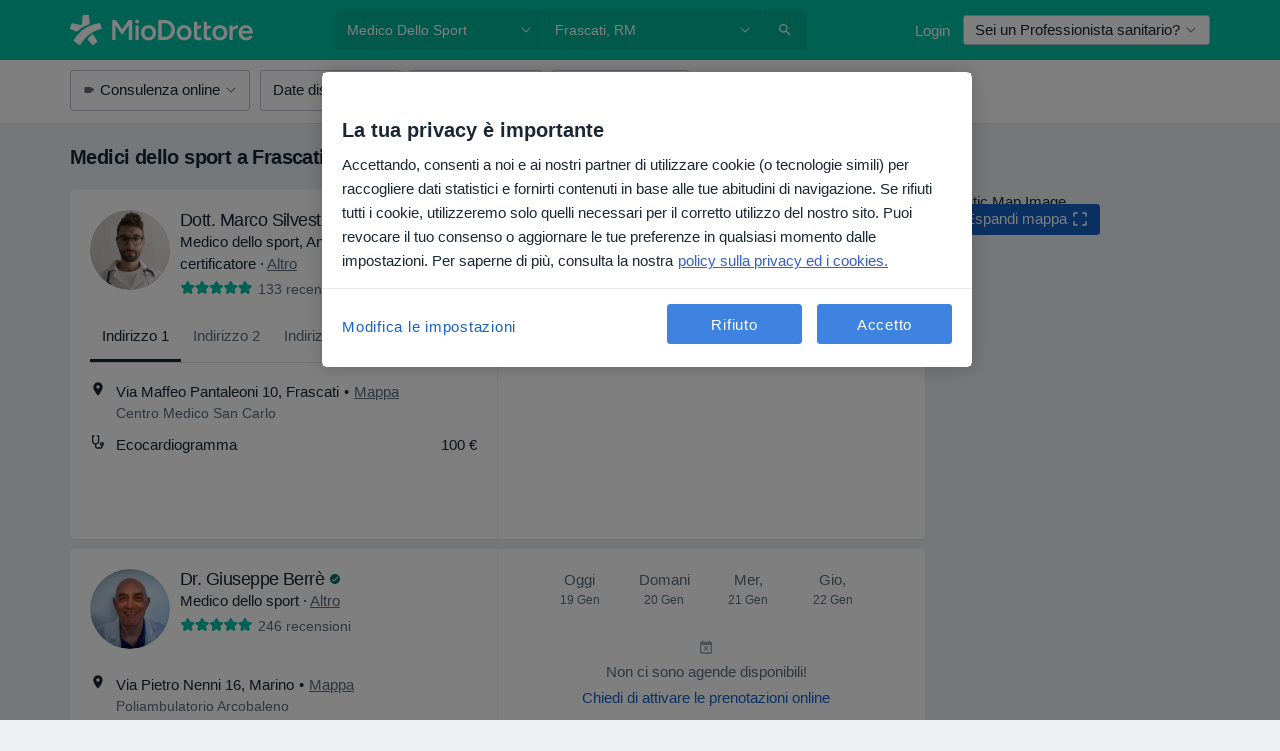

--- FILE ---
content_type: text/html; charset=UTF-8
request_url: https://www.miodottore.it/medico-dello-sport/frascati
body_size: 120472
content:

<!DOCTYPE html>
<html lang="it" region="it" class="spaces-height-tweak">
<head>
<!--
--------------------------------
We are looking for outstanding talent! Since you are interested in our code, maybe you are also interested in becoming part of our team.
We look forward to seeing you: https://docplanner.tech/careers
--------------------------------
-->
	
			<link rel="preconnect" href="//cookie-cdn.cookiepro.com"/>
		<link rel="preconnect" href="//platform.docplanner.com/"/>
		
		
		<link rel="preconnect" href="//s3-eu-west-1.amazonaws.com"/>
		<link rel="preconnect" href="//www.googletagmanager.com"/>
		<link rel="preconnect" href="//www.google-analytics.com"/>
		
							<script type='text/javascript'>
	window.VWO = window.VWO || [];

	window.VWO.init = window.VWO.init || function (state) {
		window.VWO.consentState = state;
	};

	const decodedCookie = decodeURIComponent(document.cookie);

	if (decodedCookie.includes('C0002:1') && (decodedCookie.includes('vwo_consent=2') || decodedCookie.includes('vwo_consent=3'))) {
		window.VWO.init(1);
	}

	function handleVWOConsent(detail) {
		if (detail.includes('C0002')) {
			window.VWO.init(1)
		}else {
			window.VWO.init(3)
		}
	}
</script>
			
			<link rel="preconnect" href="https://dev.visualwebsiteoptimizer.com" />
			<script type='text/javascript' id='vwoCode'>
				window._vwo_code || (function() {
					var account_id=772888,
						version=2.0,
						settings_tolerance=2000,
						hide_element='body',
						hide_element_style = 'opacity:0 !important;filter:alpha(opacity=0) !important;background:none !important',
						/* DO NOT EDIT BELOW THIS LINE */
						f=false,w=window,d=document,v=d.querySelector('#vwoCode'),cK='_vwo_'+account_id+'_settings',cc={};try{var c=JSON.parse(localStorage.getItem('_vwo_'+account_id+'_config'));cc=c&&typeof c==='object'?c:{}}catch(e){}var stT=cc.stT==='session'?w.sessionStorage:w.localStorage;code={use_existing_jquery:function(){return typeof use_existing_jquery!=='undefined'?use_existing_jquery:undefined},library_tolerance:function(){return typeof library_tolerance!=='undefined'?library_tolerance:undefined},settings_tolerance:function(){return cc.sT||settings_tolerance},hide_element_style:function(){return'{'+(cc.hES||hide_element_style)+'}'},hide_element:function(){return typeof cc.hE==='string'?cc.hE:hide_element},getVersion:function(){return version},finish:function(){if(!f){f=true;var e=d.getElementById('_vis_opt_path_hides');if(e)e.parentNode.removeChild(e)}},finished:function(){return f},load:function(e){var t=this.getSettings(),n=d.createElement('script'),i=this;if(t){n.textContent=t;d.getElementsByTagName('head')[0].appendChild(n);if(!w.VWO||VWO.caE){stT.removeItem(cK);i.load(e)}}else{n.fetchPriority='high';n.src=e;n.type='text/javascript';n.onerror=function(){_vwo_code.finish()};d.getElementsByTagName('head')[0].appendChild(n)}},getSettings:function(){try{var e=stT.getItem(cK);if(!e){return}e=JSON.parse(e);if(Date.now()>e.e){stT.removeItem(cK);return}return e.s}catch(e){return}},init:function(){if(d.URL.indexOf('__vwo_disable__')>-1)return;var e=this.settings_tolerance();w._vwo_settings_timer=setTimeout(function(){_vwo_code.finish();stT.removeItem(cK)},e);var t=d.currentScript,n=d.createElement('style'),i=this.hide_element(),r=t&&!t.async&&i?i+this.hide_element_style():'',c=d.getElementsByTagName('head')[0];n.setAttribute('id','_vis_opt_path_hides');v&&n.setAttribute('nonce',v.nonce);n.setAttribute('type','text/css');if(n.styleSheet)n.styleSheet.cssText=r;else n.appendChild(d.createTextNode(r));c.appendChild(n);this.load('https://dev.visualwebsiteoptimizer.com/j.php?a='+account_id+'&u='+encodeURIComponent(d.URL)+'&vn='+version)}};w._vwo_code=code;code.init();})();
			</script>
			
	
						<link rel="preload" href="//platform.docplanner.com/css/jade-dpuikitv3-ccf4255a.css" as="style"/>
					<link rel="preload" href="//platform.docplanner.com/css/jade-search-9dc41cc5.css" as="style"/>
		
									<link rel="preload" href="//platform.docplanner.com/js/goro-basic-30511e08.js" as="script"/>
					
						<link rel="preload" href="//www.googletagmanager.com/gtm.js?id=GTM-PZ83PG" as="script"/>
			<link rel="preload" href="//www.google-analytics.com/analytics.js" as="script"/>
			
	<meta charset="utf-8"/>
	<title>I 20 medici dello sport più suggeriti a Frascati. Prenota Online la tua Visita | MioDottore.it</title>

			
	  <script
    src="//cookie-cdn.cookiepro.com/consent/0d2dc4ef-61b5-4c47-baf0-e14671409bbe/otSDKStub.js?v=202211201558"
    data-id="onetrust-script"
    data-language="it"
    type="text/javascript"
    charset="UTF-8"
    data-domain-script="0d2dc4ef-61b5-4c47-baf0-e14671409bbe"
  ></script>

<script type="text/javascript">
  function OptanonWrapper() {
	  	  window.OneTrust.OnConsentChanged(({ detail }) => {
		  if (typeof handleVWOConsent !== "undefined" && typeof handleVWOConsent == "function") {
			  handleVWOConsent(detail)
		  }
	  });
	    }
</script>
	
	<link rel="search" type="application/opensearchdescription+xml" title="www.miodottore.it" href="https://www.miodottore.it/opensearch">

			<meta name="description" content="I medici dello sport più suggeriti a Frascati - Leggi le recensioni dei dottori, guarda le date disponibili e prenota una visita online in pochi secondi. È gratis!"/>
	<meta name="robots" content="index,follow"/>
	<meta property="fb:page_id" content="122601654502559"/>
	
		
				<link rel="canonical" href="https://www.miodottore.it/medico-dello-sport/frascati"/>
	
				
<meta property="og:image" content="//platform.docplanner.com/img/it/open-graph/og.png?1235070069" />
	
					
<script type="text/javascript">
	var ZLApp = {
		'APICredentials': {},

		'AppConfig': {},
		'Roles' : {
      'IS_CALL_CENTER_AGENT': false,
			'IS_ZLWORKER' : false,
			'IS_CUSTOMER_CARE' : false,
			'IS_DOCTOR': false,
			'IS_FACILITY': false		},

		'Routes' : {},

		'Storage' : {
			session: sessionStorage,
			local: localStorage
		},

		'Modules': {
			CalendarEditionPage : function() {},
			AlgoliaIndexes : {},
			MapsLoader : {}
		},

		'Experiments': {},

		'pushGAEvent': function(options) {
			$(document).ready(function() {
				// Universal Google Analytics Events

				var layerData = $.extend({
					'event': 'gaTriggerEvent',
					'gaEventCategory': options[0],
					'gaEventAction': options[1],
					'gaEventLabel': options[2],
					'gaEventInteraction': options[4]
				}, options[5]);

				dataLayer.push(layerData);
			});
		},
    'pushHSEvent': function(eventValue) {
		  if (window._hsq && _hsq.push) {
				_hsq.push(["trackEvent", eventValue]);
			}
		},
		"Routing" : {
			"generate" : function(name, object) {
				return ZLApp.NativeRouting.generate(name, object);
			}
		},
		'setStorage': function(type, key, value) {
			try {
				var storage = this.Storage[type];

				storage.setItem( key, JSON.stringify(value) );

				return true;
			} catch (exception) {
				return false;
			}
		},
		'getStorage': function(type, key) {
			try {
				var storage = this.Storage[type];

				if (storage && storage.getItem(key) !== undefined && storage.hasOwnProperty(key) === true) {
					return JSON.parse(storage.getItem(key));
				} else {
					return undefined;
				}
			} catch (exception) {
				return undefined;
			}
		},
		'clearStorage': function(type, key) {
			try {
				var storage = this.Storage[type];
				storage.removeItem( key );
				return true;
			} catch (exception) {
				return false;
			}
		},
	};

	// Object container for old stuff
	window.ZL = {};
</script>


<script type="text/javascript">
	ZLApp.CrmConfig = {
		DEFAULT_CURRENCY_CODE: 'EUR',
		DEFAULT_VAT_RATE: 22,
		WITH_ZEROS: false,
		PRICE_TYPE: 'net',
		WEBSOCKET_DOMAIN: 'ws.miodottore.it',
		WEBSOCKET_TOKEN: '2c595f7e-ef38-492e-b088-73e553cf86dd',
	};
</script>




<script>
	ZLApp.Const = {
		'AJAX_ROOT_ROUTE': 'www.miodottore.it',
		'ALGOLIA_API_KEY': '189da7b805744e97ef09dea8dbe7e35f',
		'ALGOLIA_APP_ID': 'docplanner',
		'ALGOLIA_PREFIX': '',
		'ALGOLIA_SUFFIX': '',
		'TESTING_NAME': '',
		'BASE_DOMAIN': 'miodottore.it',
		'BOOKING_APP_BOOK_VISIT': 'prenota-una-visita',
		'BOOKING_APP_BOOK_VISIT_SLOTS': 'scegli-data',
		'BOOKING_SOURCE_ENABLED': false,
		'BREAKPOINTS': {
			'SCREEN_LG_MIN': 1200,
			'SCREEN_MD_MAX': 1199,
			'SCREEN_MD_MIN': 992,
			'SCREEN_SM_MAX': 991,
			'SCREEN_SM_MIN': 768,
			'SCREEN_XS_MAX': 767,
		},
		'RECAPTCHA_SITE_KEY': '6LdVCkseAAAAAOS1pa2eBTLIzti-VGlRuc6jkJAg',
		'COVID_TEST_ID': '164',
		'FLU_VACCINATION_ID': '4616',
		'CURRENCY': '0 - 0 €',
		'CURRENT_COUNTRY_NAME': 'Italia',
		'CURRENT_COUNTRY_PHONE_PREFIX': '+39',
		'CURRENT_ROUTE': 'route_rank_specialization_city',
		'DOCTOR_REGISTRATION_WITHOUT_VERIFICATION': true,
		'DOMAIN': 'www.miodottore.it',
		'DWH_STATISTICS_URL': 'https://dwh-statistics.miodottore.it',
		'EVENT_TRACKER_URL': 'https://event-tracker.docplanner.com',
		'FACEBOOK_FANPAGE_URL': 'https://www.facebook.com/miodottore.it/?fref=ts',
		'FACEBOOK_LOCALE': 'it_IT',
		'FACILITY_URL': 'https://www.miodottore.it/strutture/__urlname__',
		'FIRST_SOCIAL_LOGIN':  false ,
		'GEOCODER_DOMAIN': 'geocoder.miodottore.it',
		'GOOGLE_API_KEY': 'AIzaSyAPEkgzgNuQ7h-PLlGo4YqglJ0Ht9RIiPk',
		'GOOGLE_APP_ID': '447506495597-ti3pth9usg8uq10otf1821iittt5gncu.apps.googleusercontent.com',
		'GOOGLE_ONE_TAP_REDIRECT_URL': 'https://www.miodottore.it/social-connect/it_sso?_redirect=https%3A//www.miodottore.it/medico-dello-sport/frascati',
		'HAS_UNIFIED_NAVIGATION': false,
		'HUBSPOT_ECOMMERCE_CONTACT': '13d79645-5b7d-4283-b2d8-96919c54a7b6',
		'HUBSPOT_ID': '442271',
		'ISO_LOCALE': 'it',
		'IS_LOGGED': false,
		'IS_LOGGED_DOCTOR': false,
		'IS_LOGGED_FACILITY_MANAGER': false,
		'IS_PATIENT_APP': false,
		'IS_PHONE': false,
		'IS_STAGING': false,
		'LANGUAGE_CODE': 'it_IT',
		'LOADER_IMAGE': '<p class="loader"><img src="//platform.docplanner.com/img/general/user-interface/loader-ready-white.gif?1799301098" alt=""/></p>',
		'LOADER_URL': "//platform.docplanner.com/img/general/user-interface/loader-ready-white.gif?1799301098",
		'LOCALE': 'it',
		'MARKETING_CONSENT_IS_INFO': false,
		'MARKETING_CONSENT_PRECHECKED': true,
		'FACILITY_MARKETING_CONSENT_PRECHECKED': false,
		'MIN_QUESTION_CHARACTERS': 50,
		'PAGE_TYPE': '/search_results_visits_new',
		'PATIENT_APP_VERSION': '',
		'PATIENT_REQUEST_BASE_URL': 'https://patient-request.miodottore.it',
		'PLATFORM_LINK': '//platform.docplanner.com/',
		'POST_CODE_MASK': '99999',
		'PROTOCOL': 'https',
		'REFERER': '',
		'SAAS_BASE_DOMAIN': 'docplanner.miodottore.it',
		'SAAS_MANAGEMENT_WIDGET_DOMAIN': 'booking-management.miodottore.it',
		'SEARCH_PATH': "https:\/\/www.miodottore.it\/cerca",
		'SITE_LANG': 'it',
		'SITE_NAME': 'MioDottore',
		'SSO_DOMAIN': 'l.miodottore.it',
		'SSO_SOCIAL_CONNECT': 'https://www.miodottore.it/social-connect/it_sso?_redirect=',
		'SSO_SOCIAL_CONNECT_REDIRECT_URL': 'https://www.miodottore.it/social-connect/it_sso?_redirect=https%3A//www.miodottore.it/medico-dello-sport/frascati',
		'TERMS_URL': 'https://www.miodottore.it/termini-e-condizioni',
		'TIMEZONE': '+01:00',
		'UPPERCASE_RATIO_ON_OPINIONS': 50,
		'USER_ID': null,
		'VISIT_URL': '',
		'WIDGETS_APP_URL': 'widgets.miodottore.it',
		'SEARCH_APP_URL': 'https://search.miodottore.it',
		'PSYCHOTHERAPIST_SPECIALIZATION_ID': "",
		'PSYCHOLOGY_SPECIALIZATION_ID': 12,
		'DOCTOR_CALENDAR_WIDGET_WITH_FILTERS_ENABLED': false,
		'USE_FULL_LIST_OF_INSURANCES_IN_CALENDAR_WIDGET': false,
	};

	ZLApp.isRoute = function(route) {
		if (Array.isArray(route)) {
			return route.indexOf(this.Const.CURRENT_ROUTE) > -1;
		}

		return this.Const.CURRENT_ROUTE === route;
	};
</script>


																																																																																																																																																																																																																					
<script>
	ZLApp.Gate = {"GATE_ADDRESS_EDITION_CUSTOM_REFUND_POLICY":true,"GATE_ADDRESS_ONLINE_CONSULTATION":true,"GATE_ADMIN_CHAT_GDPR":true,"GATE_BOOKING_INSURANCE":false,"GATE_BOOKING_DIRECT_INSURANCE":false,"GATE_SHOW_DISABLED_FACILITY_WIDGET":false,"GATE_AGENDA_NON_DOCTORS_FRONTEND_TEST":true,"GATE_CALENDAR_NOTIFICATION_FIND_OTHER_DOCTOR":true,"GATE_CHECK_YOUR_INSURANCE":false,"GATE_CONTEXTUAL_SEARCH_AT_HOMEPAGE":true,"GATE_COOKIE_CONSENT":true,"GATE_COVID_TEST_SEARCH":false,"GATE_FLU_VACCINATION_SEARCH":false,"GATE_CRM_ECOMMERCE_BLACK_FRIDAY":false,"GATE_CRM_ECOMMERCE_BOLETO":false,"GATE_CRM_ECOMMERCE_IBAN":true,"GATE_CRM_ECOMMERCE_IYZICO_ONE_TIME":false,"GATE_CRM_ECOMMERCE_PAYMENTS_TESTIMONIALS":false,"GATE_CRM_ECOMMERCE_PIX":false,"GATE_CRM_ECOMMERCE_PSE":false,"GATE_CRM_ECOMMERCE_SERVIPAG":false,"GATE_CRM_ECOMMERCE_SHOW_CPL_PRICING_DETAILS":false,"GATE_CRM_ECOMMERCE_WEBSITE":false,"GATE_CRM_ECOMMERCE_WEB_PAY":false,"GATE_CRM_ECOMMERCE_HIDE_PACKAGING_LANDING_CONTACT_FORM":false,"GATE_CRM_ECOMMERCE_TERMS_DETAILS":false,"GATE_CRM_IYZICO":false,"GATE_CRM_PAYU":false,"GATE_CRM_USE_SCA_AUTHENTICATION_FLOW":true,"GATE_CRM_USE_SCA_AUTHENTICATION_FLOW_SELECTIVE_BINS":false,"GATE_CRM_REFERRAL_PROGRAM_URL_REDESIGN":false,"GATE_DIRECT_INSURANCES":false,"GATE_DOCTOR_CALENDAR_FILTERS":true,"GATE_DOCTOR_LICENSE_NUMBER":false,"GATE_DOCTOR_PROFILE_TOP_BANNER_TOUCHPOINT":true,"GATE_DOCTOR_REGISTRATION_EMAIL_CONFIRMATION":false,"GATE_DOCTOR_STATISTICS_VIDEO":true,"GATE_OPENING_HOURS":false,"GATE_ECOMMERCE_PREMIUM_LANDING_MODAL":false,"GATE_ECOMMERCE_PREMIUM_LANDING_MODAL_MARKETING":false,"GATE_ECOMMERCE_PRICING_WEBSITE_ON_DEFAULT":false,"GATE_ECOMMERCE_WEBSITE_TOGGLE_ADDITIONAL_TEXT":true,"GATE_ECOMMERCE_THANK_YOU_PAGE_NEW_ONBOARDING_WIZARD":true,"GATE_ECOMMERCE_UNPAID_INVOICES_MODAL":false,"GATE_PRELOAD_GTM":true,"GATE_ENABLE_LICENSE_NUMBER_VERIFICATION":false,"GATE_FACILITY_CALENDAR_SERVICE_STEP":true,"GATE_FACILITY_CALENDAR_SORT_BY_NAME":false,"GATE_FACILITY_PROFILE_TOP_BANNER_TOUCHPOINT":true,"GATE_FACILITY_REGISTRATION":true,"GATE_FACILITY_REGISTRATION_EMAIL_CONFIRMATION":true,"GATE_FACILITY_SERVICES_TABLE":true,"GATE_REFACTORED_FACILITY_ITEM_ABOUT":false,"GATE_FIND_ANOTHER_SPECIALIST_WHEN_NO_AVAILABILITY":false,"GATE_GDPR_MARKETING_CONSENT_MANDATORY":false,"GATE_GDPR_REGISTRATION_INFORMATION":false,"GATE_GENERAL_MARKETING_AGREEMENT":false,"GATE_GOOGLE_ONE_TAP_LOGIN":false,"GATE_HIDE_NEARBY_DOCTORS_ON_NON_COMMERCIAL_PROFILE":false,"GATE_HIDE_PRICES_FOR_PATIENTS_WITH_INSURANCE":false,"GATE_HOMEPAGE_PATIENT_APP_BANNER":true,"GATE_HUBSPOT":true,"GATE_INSURANCE_PLANS":false,"GATE_LOCATION_DETAILS":true,"GATE_MODERATION_DOCTOR_ITEM_REQUIRED":false,"GATE_MODERATION_DOCTOR_ITEM_SPECIALIZATION":false,"GATE_MODERATION_DOCTOR_SPECIALIZATION":true,"GATE_MODERATION_EDIT_OPINION_BY_MODERATOR":true,"GATE_MODERATION_OPINION_TRUST_SCORE_DISPLAY":true,"GATE_MODERATION_AUTOMODERATOR_PARAMS_BUTTON_DISPLAY":true,"GATE_MODERATION_PANEL_DOCTOR_NEW_BY_SELF":false,"GATE_MODERATION_SPECIALIZATION_DOCUMENT_VERIFICATION":false,"GATE_NEW_SEARCH_DISTRICT_FILTERS":false,"GATE_NEW_SEARCH_FORCE_DOCTORS_ON_LANDING_PAGES":false,"GATE_NEW_SEARCH_ONLINE_CONSULTATION_BANNER":true,"GATE_NEW_SEARCH_PATIENT_APP_BANNER":true,"GATE_ONLINE_CONSULTATION_CALENDAR_PAYMENT_TIP":true,"GATE_ONLINE_LANDING_REAL_TESTIMONIALS":true,"GATE_OPINIONS_NEW_FLOW_SAMPLE_OPINIONS":false,"GATE_OPINIONS_NEW_FLOW_REQUIRE_LOGIN_JUST_BEFORE_SUBMIT":false,"GATE_OPINION_SIGNATURE_HIDE":false,"GATE_OPINION_SORTING_SHOW":false,"GATE_PB_DECIMAL_PART_IN_PRICES":true,"GATE_ENABLE_ALL_PATIENT_APP_BANNER":true,"GATE_ENABLE_BROWSER_CHAT_PATIENT_APP_BANNER":true,"GATE_QA_PATIENT_APP_BANNER":true,"GATE_USE_NEW_MESSENGER_APP":true,"GATE_CHAT_ENABLE_NEW_ON_LOAD_BANNER":true,"GATE_CHAT_ENABLE_NEW_ON_LOAD_CONFIRMATION_BANNER":true,"GATE_DEEPLINK_SEND_DIRECT_REGISTRATION_TRACKING":true,"GATE_DLP_VWO_EXPERIMENT_ENABLED":false,"GATE_ENABLE_DLP_SURVEY":false,"GATE_Q_AND_A":true,"GATE_Q_AND_A_ALLOW_PRIVATE_QUESTIONS":false,"GATE_Q_AND_A_ANSWER_MODERATION":false,"GATE_Q_AND_A_PRIVATE_QUESTIONS_PANEL_VUE":false,"GATE_RECURRING_CREDIT_CARD_PAYMENT":true,"GATE_SAVE_DOCTOR_PROFILE":true,"GATE_SAVE_DOCTOR_PROFILE_NON_LOGGED":true,"GATE_SENTRY_JS":true,"GATE_DATADOG_RUM_JS":true,"GATE_SENTRY_PERFORMANCE_TRACING":true,"GATE_SEO_ENABLE_NEW_DOCTOR_HOMEPAGE_SECTION":true,"GATE_SHOW_ADDRESS_FACILITY_WARNING":true,"GATE_SHOW_DOCTOR_PROFILE_EDITION_DESCRIPTION":true,"GATE_HIDE_REQUEST_SERVICES":false,"GATE_SHOW_GDPR_CHECKBOX":false,"GATE_SHOW_PHONE_ON_NON_COMMERCIAL_DOCTORS":false,"GATE_SLOT_RELEASED":true,"GATE_STRONG_PASSWORD_VALIDATOR":true,"GATE_TIMEZONE_ONLINE_CONSULTATION":false,"GATE_TURKISH_LAW_COMPLIANCE":false,"GATE_USER_REGISTRATION_EMAIL_CONFIRMATION":true,"GATE_VUE_LOCATION_AUTOCOMPLETE_LOGS":false,"GATE_VUE_WIDGETS":true,"GATE_WEBSOCKETS":true,"GATE_MODERATION_SPECIALIZATION_DOCUMENT_VERIFICATION_SENT_EMAIL":false,"GATE_TEST_ACCOUNTS_DASHBOARD_FACILITY_ACCOUNTS_TOGGLE":true,"GATE_OPINION_ACTIVATION_AND_EMAIL_VERIFICATION_VIA_EMAIL":false,"GATE_RECAPTCHA_ENTERPRISE_OPINIONS_FLOW":true,"GATE_OPINIONS_REMOVE_OTHER_FROM_LOCATION_DROPDOWN":false,"GATE_ECOMMERCE_USE_IFRAME":false,"GATE_DOCTOR_REGISTRATION_MODERATION_PANEL":true,"GATE_CRM_FIRST_CLASS_ECOMMERCE_PROMOTION":false,"GATE_OPINIONS_FOR_FACILITIES":false,"GATE_UNSUBSCRIBE_SMS_FOOTER":true,"GATE_OPINIONS_FACILITY_DOCTOR_DROPDOWN":false,"GATE_OPINIONS_FACILITY_ADDRESSES_DROPDOWN":false,"GATE_PATIENT_REQUEST_BUTTON":true,"GATE_ENABLE_PATIENT_REQUEST_WEBVIEW":false,"GATE_USE_NEW_PATIENT_REQUEST_PAGE":true,"GATE_PATIENT_REQUEST_VERIFICATION_STEP":true,"GATE_DOCTOR_OUT_OF_OFFICE":true,"GATE_GET_DOCTOR_CERTIFICATE":false,"GATE_CRM_ECOMMERCE_PACKAGING_LANDING":true,"GATE_CRM_ECOMMERCE_PACKAGING_LANDING_HIDE_ICONS":false,"GATE_CRM_ECOMMERCE_CUSTOMER_SUPPORT_SECTION":true,"GATE_REQUEST_PROFILE_CHANGES_WITH_TEXT_BOX":false,"GATE_FETCH_CUSTOMER_DATA_BY_TAX_NUMBER":false,"GATE_ECOMMERCE_ACCEPT_COMPANY_GMB":true,"GATE_CRM_CUSTOMER_TAX_NUMBER_NOT_REQUIRED":true,"GATE_BULK_OBJECT_VERIFICATION":true,"GATE_USER_TOOL_V2":true,"GATE_BANNER_REDIRECT_TO_LISTING":false,"GATE_SHOULD_CHECK_BOOKABLE_SERVICES_ON_FACILITY_PROFILE":true,"GATE_SHOULD_CHECK_BOOKABLE_DOCTORS_ON_FACILITY_PROFILE":true,"GATE_NEW_SEARCH_HIDE_DOCTOR_SERVICES":false,"GATE_SHOW_PRICE_INCREASE_MODAL":true,"GATE_OPINIONS_ABUSE_REPORT_VIA_EMAIL_POSSIBLE":false,"GATE_TRUST_BANNER_CERTIFICATES_PL":false,"GATE_USE_TEST_COOKIEPRO":false,"GATE_CHAT_SEND_HEALTH_PROFILE_BUTTON":false,"GATE_DOCTOR_SPECIALIZATION_IN_PROGRESS":false,"GATE_PATIENT_APP_EVENT_INTERCEPTOR":true,"GATE_DP_SPACES_HEADER":true,"GATE_CRM_ECOMMERCE_PACKAGING_LANDING_FUTURE_PRICINGS":false,"GATE_DE_SEARCH_FILTER_SLOTS_BY_INSURANCE_PROVIDER":false,"GATE_ENABLE_EFR_DEEPLINK_PARAM":true,"GATE_ENABLE_UNLEASH_FOR_DLP":true,"GATE_ENABLE_UNLEASH_CACHING_FOR_DLP":false,"GATE_VISIBILITY_SPACE_PROMO_MATERIALS_PAGE":true,"GATE_FACILITY_PROFILE_PRICE_RANGES":true,"GATE_VISIBILITY_SPACE_FIRST_CLASS_PAGE":true,"GATE_FACILITY_PROFILE_GROUP_SERVICES_BY_DESCRIPTION":true,"GATE_OPINION_VERIFIED_BY_PAYMENT":true,"GATE_OPINION_MERGED_VERIFICATION_BADGES_FRONTEND":true,"GATE_NEW_DOCTOR_REGISTRATION_FLOW":false,"GATE_PRE_REGISTER_STEP":false,"GATE_DOCTOR_WELCOME_MODAL":false,"GATE_Q_AND_A_PATIENT_PANEL_SHOW_ALL":true,"GATE_SEARCH_MED24_BANNER":false,"GATE_DOCTOR_DASHBOARD":false,"GATE_NEW_SERVICES_SECTION_WITH_CUSTOM_NAMES":true,"GATE_SAAS_FOR_FREEMIUM":false,"GATE_FIRST_CLASS_LANDING_PAGE_MODALITIES":false,"GATE_CALENDAR_REQUEST_PHONE_NUMBER":false,"GATE_SHOW_ASK_FOR_CALENDAR_MODAL":false,"GATE_GOOGLE_ONE_TAP_LOGIN_MOVED_FROM_GTM":true,"GATE_SHOW_STATISTICS_ICON":true,"GATE_DOCTOR_DASHBOARD_CALENDAR_REQUESTS":false,"GATE_ENABLE_SAAS_INSURANCE_CONFIGURATION":false,"GATE_SHOW_NEAR_ME":true,"GATE_OOPS_WIDGET":true,"GATE_FACILITY_PROFILE_MERGE_SERVICES_FOR_MULTIPLE_SPECS":true,"GATE_CRM_SHOW_ECOMMERCE_SECURE_PAYMENT_TEXT":false,"GATE_DOCTOR_PROFILE_EDITION_GENDER_ALLOW_OTHER":true,"GATE_ENABLE_ADDITIONAL_ONLINE_RESULTS_EXPERIMENT":true,"GATE_ENABLE_RADIUS_SEARCH_RESULTS_EXTENSION":true,"GATE_CRM_SHOW_ECOMMERCE_NOA_TERMS_2":false,"GATE_PHARMACIES_SEARCH":true,"GATE_SEARCH_ASSISTANT_EXPERIMENT_AUTO_SHOW":false,"GATE_SEARCH_ASSISTANT_BANNER_EXPERIMENT":true,"GATE_SEARCH_ASSISTANT_EXPERIMENT_SA_FROM_AUTOCOMPLETE":true,"GATE_VISIBILITY_EXPERIMENT":false,"GATE_BOOKING_PUBLIC_INSURANCE_FLOW_FRONTEND":false,"GATE_SEARCH_INSURANCE_LISTINGS_FILTER_PROCESSING":false,"GATE_MARKETPLACE_PAYMENTS_BNPL_RESCHEDULES":false,"GATE_VISIBILITY_ADDRESS_EDITOR_VALIDATION_DOCTOR":true,"GATE_VISIBILITY_ADDRESS_EDITOR_VALIDATION_FACILITY":true,"GATE_DOCTOR_NEW_MODERATION_NEW_ENDPOINT":true,"GATE_PB_INSURANCES_AVAILABILITY_SEARCH":false,"GATE_VISIBILITY_SA_HIDE_LIVE_LOCATION_QUESTION":false,"GATE_PB_AB_TEST_AVAILABILITY_CALENDAR":false,"GATE_CRM_NOA_PROMO_BLACK_FRIDAY":false,"GATE_CRM_NOA_PROMO_BLACK_FRIDAY_PRICE_INFO":false,"GATE_DOCTOR_REGISTRATION_LICENSE_REQUIRED_BY_SPECIALIZATION":false,"GATE_SUPPORT_DOCUMENT_UPLOAD_WITH_LICENSE_NUMBER":false,"GATE_ADDRESS_EDITOR_STREET_NUMBER_NOT_MANDATORY":false,"GATE_VISIBILITY_FC_PAGE_BLACK_FRIDAY_PROMO":false,"GATE_KEEP_DOCTOR_LICENSE_NUMBER_HIDDEN_IN_PROFILE":false,"GATE_DOCTOR_REGISTRATION_LICENSE_NUMBER_PAGE":false,"GATE_DOCTOR_REGISTRATION_VALUE_PROPOSITION_ASIDE":false,"GATE_ADDRESS_EDITOR_ZIP_CODE_NOT_MANDATORY":false};

	ZLApp.isGranted = function(gate) {
		return this.Gate[gate];
	};
</script>


	<script>
		ZLApp.Lang = {
						"@Disease": "patologia",
			"@List": "elenco",
			"@Map": "mappa",
			"abandoned_cart_button": "Conferma la data",
			"abandoned_cart_description": "Per poter prenotare con successo una visita, \u00e8 necessario terminare il processo di prenotazione.",
			"abandoned_cart_header": "La tua visita non \u00e8 stata ancora confermata",
			"add": "Aggiungi",
			"add_patient": "Aggiungi paziente",
			"address": "Indirizzo",
			"addresses_with_no_online_booking": "Mostra altri indirizzi",
			"advance_schedule_calendar_address": "Indirizzo",
			"agenda_visit_manage_cancel_visit_modal": "La tua visita \u00e8 stata cancellata\u200b",
			"agenda_visit_manage_confirm_visit_modal": "Grazie! Ti preghiamo di rispettare l'orario stabilito\u200b",
			"are_you_sure": "Sei sicuro?",
			"autocomplete_disease": "patologia",
			"autocomplete_loading": "Stiamo cercando risultati",
			"autocomplete_search_empty": "Cosa stai cercando? ",
			"autocomplete_search_prefix": "Cerca",
			"autocomplete_specialization": "Specializzazione",
			"booking_sms_conf_after_resend_hint": "Ti abbiamo appena inviato un altro SMS! Questa volta, lo riceverai in meno di 2 minuti.",
			"brand_doctors": "dottori",
			"calendar_placeholder_title": "Prenota su MioDottore",
			"call": "Chiamaci",
			"cancel": "Annulla",
			"changes_sent_to_moderation": "Le modifiche sono state trasmesse ai nostri moderatori. Il contenuto prima della modifica non sar\u00e0 visibile finch\u00e9 il processo di moderazione non sar\u00e0 completato.",
			"chat_error_message": "Aggiorna la pagina per vedere gli ultimi messaggi, per favore.",
			"check_other_calendars": "Vedi indirizzi con prenotazioni online",
			"clinics_autocomplete": "Centro medico",
			"close": "Chiudi",
			"comment_should_not_capitalize": "I commenti non dovrebbero essere scritti interamente in maiuscolo.",
			"comment_to_short": "La tua recensione dovrebbe contenere almeno %minCharacters% caratteri. Attualmente ne contiene %currentCount%.",
			"common_refresh": "Aggiorna",
			"components.question.doctor.book": "Prenota una visita",
			"confirm_when_slot_remove": "Vuoi davvero cancellare questo intervallo di tempo?",
			"congratulations_reminders_set": "Complimenti. Il promemoria \u00e8 stato impostato.",
			"currency_suffix": "%{currency_code}EUR",
			"disable": "disabilita",
			"doctor_all_addresses": "Indirizzi (%{count})",
			"doctor_all_addresses_one": "Indirizzo",
			"doctor_autocomplete": "Professionista sanitario",
			"doctor_edition_facility_type_header": "Tipo di studio",
			"doctor_edition_online_office_name": "Nome dello studio online",
			"doctor_opinions_show_opinions": "Mostra recensioni",
			"doctor_profile_add_opinion": "Lascia una recensione",
			"doctor_service": "Prestazione",
			"doctor_verificated_successfully": "Questo dottore ha confermato la validit\u00e0 dei dati sul suo profilo.",
			"doctor_with_calendar": "Nessun appuntamento",
			"edit": "Modifica",
			"edit_visit_patient": "Modifica paziente",
			"enable": "Attiva",
			"errorTryLater": "Si \u00e8 verificato un errore. Riprova pi\u00f9 tardi",
			"error_while_uploading_photos": "Il nostro server non riesce a elaborare le tue foto. Sei pregato di provare a ridurre le loro dimensioni o a caricarle una alla volta.",
			"expand_map": "Espandi mappa",
			"facility": "Struttura",
			"facility_listing_context_alert": "La modifica della specializzazione, dell'indirizzo o dello specialista potrebbe comportare la mancata disponibilit\u00e0 della prestazione o la mancata copertura da parte dell'assicurazione sanitaria precedentemente selezionata.",
			"facility_name_plaxeholder": "es. Boston City Hospital",
			"fieldNotEmpty": "Questo campo non pu\u00f2 essere vuoto",
			"filter_info_box": "Use filters to get best matching specialists and medical centers.",
			"finish": "Finisci",
			"forward": "Avanti",
			"from": "Da",
			"generic-book-appointment": "Prenota una visita",
			"google_calendar_cancel_sync_text": "Sei sicuro di voler cancellare la sincronizzazione?",
			"import_address_name": "Nome dello studio",
			"incorrect_date": "Data errata!",
			"insurance_box_title": "Cerchi un dottore convenzionato con una specifica assicurazione sanitaria? Guarda le nostre opzioni",
			"internal_number_warning": "Dopo l'avvio della connessione, inserire il seguente numero interno: ",
			"less": "Meno",
			"link_doctor_to_clinic.choose_clinic.placeholder": "Inizia a digitare per trovare la tua struttura",
			"link_doctor_to_clinic.choose_clinic.title": "Seleziona il centro medico in cui ricevi",
			"loadingWait": "Caricamento in corso. Attendere...",
			"map": "mappa",
			"map_empty_state_CTA": "Sposta la mappa o usa lo zoom per trovare dei risultati",
			"map_empty_state_copy_generic": "Non ci sono specialisti nelle vicinanze",
			"map_empty_state_copy_spec": "Non ci sono %dentists% nelle vicinanze",
			"map_search": "Cerca in quest'area",
			"map_test_modal_CTA": "Torna alla lista degli specialisti",
			"map_test_modal_text": "Stiamo lavorando alla nuova mappa, sar\u00e0 disponibile a breve.",
			"map_test_modal_text_headline": "Sito in costruzione.",
			"mobile_sign_as": "Firma come",
			"mobile_specialization": "Specializzazione",
			"mobile_visit_try_again": "Riprova",
			"more": "Altro",
			"move_visit": "Modifica la visita",
			"no": "No",
			"no_calendar_in_your_location": "Lo specialista non offre prenotazioni online in questa localit\u00e0.",
			"no_open_slots": "Nessun orario disponibile",
			"no_results_for": "Nessun risultato per",
			"no_slots_facility_cta": "Mostra profilo",
			"no_slots_facility_info": "Questo centro non ha nessun professionista con date disponibili",
			"online_consultation_doc_card_label": "Offre consulenze online",
			"pagination_next": "Avanti",
			"pagination_previous": "Indietro",
			"panel_delete-me-modal_no": "Mantieni l'account",
			"panel_delete-me-modal_yes": "Elimina l'account",
			"patient_visit_cancel_modal_confirm": "Confermi di voler cancellare l'appuntamento?",
			"patients_marketing_consent_modal_cta_no": "No, grazie",
			"patients_marketing_consent_modal_cta_yes": "S\u00ec, vorrei ricevere news da MioDottore",
			"patients_marketing_consent_modal_desc": "Ricevi informazioni sulle nostre nuove funzionalit\u00e0 e sui nuovi servizi. In questo modo potrai sfruttare al meglio MioDottore per prenderti cura della tua salute e di quella dei tuoi cari.",
			"patients_marketing_consent_modal_legal_txt": "Per condividere con te le novit\u00e0 di MioDottore, abbiamo bisogno del tuo consenso. Potrai disdire in qualsiasi momento.",
			"patients_marketing_consent_modal_legal_txt_learn_more": "Scopri di pi\u00f9 sulla nostra privacy policy.",
			"patients_marketing_consent_modal_legal_txt_tooltip": "Abbiamo bisogno del tuo consenso per offrirti la migliore esperienza su MioDottore. Ricorda che puoi negare il tuo consenso in qualsiasi momento. <a href=\"https:\/\/www.miodottore.it\/privacy\">Scopri di pi\u00f9 sulla nostra privacy policy.<\/a>",
			"patients_marketing_consent_modal_title": "Non perderti nulla",
			"price_from": "Da %price%",
			"provide_visit_location": "Seleziona dove hai effettuato la visita",
			"qna_question_delete_confirm": "Sei sicuro di voler cancellare questa domanda?",
			"rate_error": "Per aggiungere una recensione devi scegliere la valutazione",
			"registration.facility.user_position.doctor": "Dottore",
			"reminder_removed": "Il promemoria \u00e8 stato rimosso",
			"remove_slot_error_message": "La rimozione del termine non \u00e8 riuscita",
			"removing": "Rimozione",
			"reset_filters": "Ripristina",
			"saving": "Salvataggio in corso...",
			"search_all_filters": "Tutti i filtri",
			"search_calendar_missing": "Non ci sono agende disponibili!",
			"search_doctors": "Cerca un dottore",
			"search_error_no_location": "Impossibile determinare la posizione dell'utente",
			"search_filter_calendar": "Prenotabili su MioDottore",
			"search_filter_calendar_description": "Mostra soltanto i dottori con cui puoi prenotare un appuntamento su MioDottore",
			"search_filter_clinics": "Centri medici",
			"search_filter_dates_per_date": "Data della visita",
			"search_filter_diseases": "Patologie",
			"search_filter_districts": "Zone\/Municipi",
			"search_filter_doctors": "Dottori",
			"search_filter_doctors_clinics": "Dottori e centri medici",
			"search_filter_entity_type": "Tipologia di profili mostrati",
			"search_filter_insurances": "Assicurazioni",
			"search_filter_kids_friendly": "Visita i bambini",
			"search_filter_kids_friendly_description": "Dottori che curano pazienti in et\u00e0 pediatrica",
			"search_filter_payment_methods": "Metodi di pagamento",
			"search_filter_services": "Prestazioni",
			"search_filter_specializations": "Specializzazioni",
			"search_in_doctors": "Cerca \"%{QUERY}\" tra i dottori",
			"search_in_facilities": "Cerca \"%{QUERY}\" tra i centri",
			"search_see_profile": "Vedi il profilo",
			"search_sort_by": "Ordina per",
			"search_sorter": "Ordina per",
			"search_sorter_availability": "Prima data disponibile",
			"search_sorter_factor_based": "Suggeriti",
			"search_sorter_rating": "Migliori recensioni",
			"search_sorter_recommended": "suggeriti",
			"search_whole_website": "Cerca \"%phrase%\" nell'intero servizio",
			"selectService": "Seleziona una prestazione",
			"selectSpecialization": "Seleziona specializzazione",
			"select_choose": "---scegli---",
			"selected": "Selezionati",
			"send_opinion": "Pubblica una recensione",
			"services_and_prices_no_price": "Prezzo non disponibile",
			"set_visit_button": "Prenota una visita",
			"show_all_cities": "Tutte le citt\u00e0",
			"show_more": "Visualizza altre informazioni",
			"show_phone": "Mostra telefono",
			"show_yesterday": "Mostra ieri",
			"super_doctor_mail_CTA_see_all_opinions": "Guarda tutte le recensioni",
			"terms_of_visits_addition": "Aggiungendo date delle visite",
			"toast_remove_slot_title": "orario rimosso!",
			"toast_undo_remove_slot_title": "Termine restaurato!",
			"unexpected_error": "Si \u00e8 verificato un errore imprevisto!",
			"unsaved_changes": "Ci sono alcune modifiche non salvate. Vuoi rimanere su questa pagina per salvarle?",
			"validation.email": "Fornisci un indirizzo e-mail valido",
			"validation.maxLength": "Il valore inserito \u00e8 troppo lungo. Dovrebbe contenere fino ad un massimo di %{max} caratteri.",
			"validation.minLength": "Il testo \u00e8 troppo corto. Deve contenere almeno %{min} caratteri.",
			"validation.required": "Questo campo \u00e8 obbligatorio",
			"validator_email": "Fornisci un indirizzo e-mail valido",
			"validator_required": "Questo campo \u00e8 obbligatorio",
			"visit_details_saving_progress": "Salvataggio in corso...",
			"visit_details_visit_cancelled": "Appuntamento cancellato",
			"visit_out_of_schedule": "Visita fuori programma",
			"visit_report_select_all": "Seleziona tutti",
			"visit_select_date": "Scegli data dell'appuntamento",
			"wait_a_moment": "Attendere...",
			"warning": "Suggerimento",
			"we_are_checking_your_localization": "Stiamo cercando la tua posizione...",
			"widget_default_specialist": "Prestazione effettuata da",
			"widget_show_reviews": "Mostra recensioni",
			"yes": "S\u00ec",
			"you_have_x_custom_calendar_configs": "hai $amount settimane con orario modificato",
			"you_need_characters": "Inserisci almeno %{minCharCount} caratteri. Te ne mancano:  %{currentCount}.",
			"your_account_demo_1": "Controlla il nuovo elenco delle visite",
			"your_account_demo_2": "Potr\u00e0 scegliere una data dal calendario senza scorrerlo",
			"your_account_demo_3": "Potrai prenotare un appuntamento cliccando su",
			"your_account_demo_4": "Potr\u00e0 scegliere da un elenco un determinato indirizzo",
			"your_account_demo_5": "Potr\u00e0 modificare visite precedentemente prenotate da lei stesso",
			"your_account_demo_6": "Clicchi una voce dell'elenco per visualizzare ulteriori informazioni",
	
			'all_specs': 'Tutte\u0020le\u0020specializzazioni',
			'banner_promote_app_cta_2': 'Vai\u0020all\u0027App',
			'banner_promote_app_text_1': 'Scarica\u0020la\u0020nostra\u0020App\u0020e\u0020scopri\u0020anche\u0020tu\u0020la\u0020sanit\u00E0\u0020a\u0020misura\u0020di\u0020paziente.',
			'call_center_info_placeholder_transport': 'es.\u0020\u0022L\u0027ingresso\u0020della\u0020struttura\u0020si\u0020trova\u0020sulla\u0020facciata\u0020posteriore\u0020dell\u0027edificio,\u0020sul\u0020lato\u0020opposto\u0020al\u0020centro\u0020commerciale.\u0020Si\u0020pu\u00F2\u0020arrivare\u0020con\u0020M1\u0020o\u0020T4\u0022',
			'directions_parking': 'Informazioni\u0020aggiuntive',
			'docplanner_payments_action_required': 'Pagamenti\u0020\u002D\u0020azione\u0020richiesta',
			'docplanner_payments_action_required_tip1': 'Devi\u0020aggiornare\u0020il\u0020tuo\u0020account.',
			'docplanner_payments_action_required_tip2': 'Vai\u0020al\u0020sito\u0020web\u0020del\u0020nostro\u0020fornitore\u0020di\u0020servizi\u0020di\u0020pagamento\u0020per\u0020completare\u0020le\u0020informazioni\u0020necessarie.',
			'docplanner_payments_action_required_update_button': 'Aggiorna',
			'doctor_edition_remote_instructions_header': 'Istruzioni\u0020per\u0020collegarsi\u0020alla\u0020consulenza',
			'doctor_edition_remote_instructions_placeholder': 'Scrivi\u0020qui\u0020le\u0020istruzioni',
			'doctor_edition_remote_instructions_tip': 'Tutte\u0020le\u0020informazioni\u0020che\u0020fornirai,\u0020come\u0020numero\u0020di\u0020telefono\u0020o\u0020email,\u0020saranno\u0020visibili\u0020ai\u0020pazienti\u0020solo\u0020dopo\u0020che\u0020l\u0027appuntamento\u0020sar\u00E0\u0020prenotato.',
			'doctor_panel_address_details': 'Queste\u0020informazioni\u0020aiuteranno\u0020il\u0020paziente,\u0020dopo\u0020la\u0020prenotazione\u0020della\u0020visita,\u0020a\u0020raggiungere\u0020il\u0020tuo\u0020studio\u0020senza\u0020intoppi.\u0020Gli\u0020daremo\u0020indicazioni\u0020stradali,\u0020e\u0020gli\u0020mostreremo\u0020l\u0027eventuale\u0020presenza\u0020di\u0020parcheggi\u0020o\u0020trasporti\u0020pubblici\u0020nelle\u0020vicinanze.',
			'has_unpaid_invoices_btn': 'Scegli\u0020il\u0020metodo\u0020di\u0020pagamento',
			'has_unpaid_invoices_content': 'Puoi\u0020pagarla\u0020online\u0020o\u0020con\u0020bonifico\u0020bancario.',
			'has_unpaid_invoices_title': 'Hai\u0020una\u0020fattura\u0020non\u0020pagata\u0020nel\u0020tuo\u0020account.',
			'marketplace_account_rejected_account_apology_information': 'Ci\u0020scusiamo\u0020per\u0020l\u0027inconveniente.\u0020Grazie\u0020per\u0020la\u0020pazienza.',
			'marketplace_account_rejected_account_header': 'Pagamenti\u0020\u002D\u0020Il\u0020tuo\u0020account\u0020\u00E8\u0020stato\u0020temporaneamente\u0020sospeso',
			'marketplace_account_rejected_account_header_description': 'Il\u0020tuo\u0020account\u0020\u00E8\u0020stato\u0020temporaneamente\u0020sospeso\u0020dal\u0020nostro\u0020fornitore\u0020dei\u0020servizi\u0020di\u0020pagamento.',
			'marketplace_account_rejected_account_work_in_progress': 'Stiamo\u0020lavorando\u0020per\u0020ripristinare\u0020il\u0020tuo\u0020account\u0020il\u0020prima\u0020possibile.',
			'pricing-terms-modal-unilateral-changed-of-plan-title': 'Importante\u003A\u0020modifica\u0020unilaterale\u0020del\u0020contratto',
			'pricing-terms-modal-unilateral-changed-of-plan-descr': 'Gentile\u0020Dottore\/Dottoressa,\u0020\nper\u0020continuare\u0020ad\u0020assicurare\u0020una\u0020sempre\u0020maggiore\u0020qualit\u00E0\u0020del\u0020servizio\u0020offerto,\u0020il\u0020suo\u0020attuale\u0020abbonamento\u0020\u0022MioDottore\u0020Premium\u0022\u0020\u00E8\u0020in\u0020corso\u0020di\u0020sostituzione\u0020con\u0020Piani\u0020opportunamente\u0020calibrati\u0020sulle\u0020esigenze\u0020reali\u0020di\u0020ciascuno\u0020specialista.\u0020\nScopra\u0020quale\u0020Piano\u0020abbiamo\u0020selezionato\u0020per\u0020lei\u0020in\u0020base\u0020al\u0020suo\u0020livello\u0020di\u0020utilizzo\u0020della\u0020piattaforma\u0020e\u0020le\u0020performance\u0020del\u0020suo\u0020gestionale,\u0020cliccando\u0020sul\u0020pulsante\u0020sottostante.',
			'pricing-terms-modal-unilateral-changed-of-plan-cta': 'Leggi\u0020di\u0020pi\u00F9',
			'address_editor_select_street_from_the_list': 'Scegli\u0020la\u0020via\u0020dall\u0027elenco',
			'address_editor_select_city_from_the_list': 'Scegli\u0020la\u0020citt\u00E0\u0020dall\u0027elenco',
			'address_editor_street_number_missing': 'Selezionare\u0020un\u0020indirizzo\u0020con\u0020numero\u0020civico',
			'address_editor_invalid_street_address': 'Questo\u0020indirizzo\u0020non\u0020esiste.\u0020Selezionare\u0020un\u0020indirizzo\u0020valido\u0020tra\u0020quelli\u0020proposti.',
			'month': {
				'0': 'Gennaio',
				'1': 'Febbraio',
				'2': 'Marzo',
				'3': 'Aprile',
				'4': 'Maggio',
				'5': 'Giugno',
				'6': 'Luglio',
				'7': 'Agosto',
				'8': 'Settembre',
				'9': 'Ottobre',
				'10': 'Novembre',
				'11': 'Dicembre',
			},
			'monthShort': {
				'0': 'Gen',
				'1': 'Feb',
				'2': 'Mar',
				'3': 'Apr',
				'4': 'Mag',
				'5': 'Giu',
				'6': 'Lug',
				'7': 'Ago',
				'8': 'Set',
				'9': 'Ott',
				'10': 'Nov',
				'11': 'Dic',
			},
			'month.0': 'Gennaio',
			'month.1': 'Febbraio',
			'month.2': 'Marzo',
			'month.3': 'Aprile',
			'month.4': 'Maggio',
			'month.5': 'Giugno',
			'month.6': 'Luglio',
			'month.7': 'Agosto',
			'month.8': 'Settembre',
			'month.9': 'Ottobre',
			'month.10': 'Novembre',
			'month.11': 'Dicembre',
			'month_short.0': 'Gen',
			'month_short.1': 'Feb',
			'month_short.2': 'Mar',
			'month_short.3': 'Apr',
			'month_short.4': 'Mag',
			'month_short.5': 'Giu',
			'month_short.6': 'Lug',
			'month_short.7': 'Ago',
			'month_short.8': 'Set',
			'month_short.9': 'Ott',
			'month_short.10': 'Nov',
			'month_short.11': 'Dic',
			'more': 'Altro',
			'online_consultation_check_box': 'Consulenza\u0020online',
			'search': 'Cerca',
			'search_placeholder_specialization': 'es.\u0020prestazione,\u0020medico,\u0020struttura',
			'search_placeholder_where': 'es\u003A\u0020Roma',
			'search_placeholder_where_city': 'es\u003A\u0020citt\u00E0',
			'near_me': 'Vicino\u0020a\u0020me',
			'statistics_video_pro_modal_body': 'Dai\u0020un\u0027occhiata\u0020e\u0020scopri\u0020come\u0020possiamo\u0020aiutarti\u0020a\u0020raggiungere\u0020maggiori\u0020risultati.',
			'statistics_video_pro_modal_body_bold': 'Conosci\u0020le\u0020statistiche\u0020del\u0020tuo\u0020ultimo\u0020mese\u0020su\u0020MioDottore\u003F',
			'statistics_video_pro_modal_cta': 'Scopri\u0020di\u0020pi\u00F9',
			'statistics_video_pro_modal_cta_lead': 'Altri\u0020\u0025\u007Bspecialization_name\u007D\u0020stanno\u0020ottenendo\u0020ottimi\u0020risultati\u0020con\u0020Premium',
			'statistics_video_pro_modal_cta_lead_general': 'Altri\u0020specialisti\u0020stanno\u0020ottenendo\u0020ottimi\u0020risultati\u0020con\u0020Premium',
			'statistics_video_pro_modal_header': 'Abbiamo\u0020creato\u0020un\u0020breve\u0020video\u0020per\u0020te',
            'new': 'Nuovo',
		    'a11y_info_required_fields': '\u002A\u0020campi\u0020obbligatori',
			'weekDay': {
				'0': 'Luned\u00ED',
				'1': 'Marted\u00EC',
				'2': 'Mercoled\u00EC',
				'3': 'Gioved\u00EC',
				'4': 'Venerd\u00EC',
				'5': 'Sabato',
				'6': 'Domenica',
			},
			'weekDayShort': {
				'0': 'Lun,',
				'1': 'Mar,',
				'2': 'Mer,',
				'3': 'Gio,',
				'4': 'Ven,',
				'5': 'Sab,',
				'6': 'Dom,',
			},
			'weekday.0': 'Luned\u00ED',
			'weekday.1': 'Marted\u00EC',
			'weekday.2': 'Mercoled\u00EC',
			'weekday.3': 'Gioved\u00EC',
			'weekday.4': 'Venerd\u00EC',
			'weekday.5': 'Sabato',
			'weekday.6': 'Domenica',
			'weekday_short.0': 'Lun,',
			'weekday_short.1': 'Mar,',
			'weekday_short.2': 'Mer,',
			'weekday_short.3': 'Gio,',
			'weekday_short.4': 'Ven,',
			'weekday_short.5': 'Sab,',
			'weekday_short.6': 'Dom,',
		};
	</script>
	

	<script>
					ZLApp.APICredentials = {
	'ACCESS_TOKEN': 'ZjI3YWMwOGUxMzdmY2VlZWRjMjQ5Y2Y3ODRmNDI4MGE5MjMwNWNhMjQ0ZTA0YjU2Y2I2MGZkMGRkZDQxYjFlZA',
	'ACCESS_TOKEN_EXPIRATION_TIME': '1768908773',
	'REFRESH_TOKEN': '',
	'REFRESH_TOKEN_EXPIRATION_TIME': '',
	'TOKEN_URL': 'https\u003A\/\/l.miodottore.it\/oauth\/v2\/token'
};

			</script>

		

	<meta name="SKYPE_TOOLBAR" content="SKYPE_TOOLBAR_PARSER_COMPATIBLE"/>
	<meta name="viewport" content="width=device-width, initial-scale=1.0, maximum-scale=1.0, user-scalable=no"/>

	
<link rel="shortcut icon" type="image/png" data-lazyload-href="//platform.docplanner.com/img/general/icons/favicon.png?2266777747"/>

	<link rel="image_src" href="//platform.docplanner.com//img/it/logo/logo-small-it.png"/>

			
	
			<link href="//platform.docplanner.com/css/jade-dpuikitv3-ccf4255a.css" rel="stylesheet"/>
		
	
			<link href="//platform.docplanner.com/css/jade-search-9dc41cc5.css" rel="stylesheet"/>
		
				
	

	
				
			
						
<!-- Google Tag Manager -->
<script>
		var oneTrackingPageData = {
		'event': 'oneTrackingEvent',
		'params': {
			'category': 'generalData',
			'action': 'page_data',
			'properties': {
				'service_category_name': '',
				'service_category_id': '',
				'service_subcategory_name': '',
				'service_subcategory_id': '',
				'experiment_name': [],
			}
		}
	};

	var dataLayerContainer = {};

	dataLayerContainer['gtm-pageType'] = '/search_results_visits_new';
	dataLayerContainer['gtm-region'] = '';
	dataLayerContainer['gtm-district'] = '';
	dataLayerContainer['gtm-specialization'] = '';
	dataLayerContainer['gtm-specializationId'] = '';
	dataLayerContainer['gtm-fcategory'] = '';
	dataLayerContainer['gtm-city'] = '';
	dataLayerContainer['gtm-disease'] = '';
	dataLayerContainer['gtm-service'] = '';
	dataLayerContainer['gtm-isMetaIndex'] = '1';
	dataLayerContainer['gtm-isMetaFollow'] = '1';
	dataLayerContainer['gtm-redesignedNonCommercialProfile'] = '0';
	dataLayerContainer['gtm-redesignedCommercialProfile'] = '0';
	dataLayerContainer['gtm-country-code'] = 'it';
	dataLayerContainer['gtm-doctorIsOnOwnProfile'] = '0';
	dataLayerContainer['gtm-is-webview'] = '0';

	
	
	
	
	
			dataLayerContainer['gtm-is-logged-in'] = '0';
	
	dataLayer = [oneTrackingPageData, dataLayerContainer];

	var isE2ETest = '' === '1';
	if (!isE2ETest) {
		(function(w,d,s,l,i){w[l]=w[l]||[];w[l].push({'gtm.start':
		  new Date().getTime(),event:'gtm.js'});var f=d.getElementsByTagName(s)[0],
		j=d.createElement(s),dl=l!='dataLayer'?'&l='+l:'';j.async=true;j.src=
		'//www.googletagmanager.com/gtm.js?id='+i+dl;f.parentNode.insertBefore(j,f);
		})(window,document,'script','dataLayer','GTM-PZ83PG');
	}
</script>
<!-- End Google Tag Manager -->
			
</head>
<body id="search-listing" class="search-listing" >
	
				<script nomodule>
  var alert = document.createElement('div');
  var icon = document.createElement('div');
  var message = document.createElement('div');

  alert.setAttribute('class', 'd-flex flex-row align-items-center py-1-5 pl-2 bg-white');
  icon.setAttribute('class', 'p-1 d-flex align-center justify-content-center');
  message.setAttribute('class', 'px-1-5 text-muted');
  icon.innerHTML = '<i aria-hidden="true" class="svg-icon svg-icon-warning svg-icon-size-32 svg-icon-color-danger" ><svg xmlns="http://www.w3.org/2000/svg" width="24" height="24" viewBox="0 0 24 24"><path d="M12 22c5.523 0 10-4.477 10-10S17.523 2 12 2 2 6.477 2 12s4.477 10 10 10ZM11 8a1 1 0 1 1 2 0v4a1 1 0 1 1-2 0V8Zm2.25 7.25a1.25 1.25 0 1 1-2.5 0 1.25 1.25 0 0 1 2.5 0Z"/></svg></i>';
  message.innerHTML = 'Purtroppo il tuo browser non è più supportato. <a href="https://www.miodottore.it/app-pazienti">Scarica gratuitamente la nostra app mobile</a> o <a href="https://browsehappy-com.translate.goog/?_x_tr_sl=en&_x_tr_tl=it&_x_tr_hl=en&_x_tr_pto=wapp">passa ad un nuovo browser</a> in modo che possiamo offrirti la migliore esperienza.';

  alert.appendChild(icon);
  alert.appendChild(message);

  document.body.insertBefore(alert, document.body.firstChild);
</script>
	
			    	
	
	
		<div class="wrapper">
			
									
	<div
		class=""
		data-banner-translations="{&quot;banner_promote_app_listing_nocalendar_test_title&quot;:&quot;Hai bisogno di uno specialista?&quot;,&quot;banner_promote_app_listing_nocalendar_test_text&quot;:&quot;Prenderti cura della tua salute \u00e8 pi\u00f9 semplice con l&#039;App. Scoprila ora!&quot;,&quot;banner_promote_app_listing_nocalendar_test_cta&quot;:&quot;Prova l&#039;App&quot;,&quot;banner_promote_app_listing_nocalendar_test_cta2&quot;:&quot;Continua sul browser&quot;,&quot;banner_promote_app_listing_nocalendar_test_title2&quot;:&quot;Prenderti cura della tua salute \u00e8 semplice grazie all&#039;App&quot;,&quot;banner_promote_app_listing_nocalendar_test_text2&quot;:&quot;Filtra gli specialisti pi\u00f9 vicini nella tua zona&quot;,&quot;banner_promote_app_listing_nocalendar_test_text3&quot;:&quot;Prenota una visita quando e dove vuoi&quot;,&quot;banner_promote_app_listing_nocalendar_test_tcta3&quot;:&quot;Installa l&#039;App&quot;,&quot;banner_promote_app_profile_nocalendar_test_title&quot;:&quot;Hai bisogno di uno specialista?&quot;,&quot;banner_promote_app_profile_nocalendar_test_text&quot;:&quot;Prenderti cura della tua salute \u00e8 pi\u00f9 semplice con l&#039;App. Scoprila ora!&quot;,&quot;banner_promote_app_profile_nocalendar_test_cta&quot;:&quot;Prova l&#039;App&quot;,&quot;banner_promote_app_profile_nocalendar_test_cta2&quot;:&quot;Continua sul browser&quot;,&quot;banner_promote_app_profile_nocalendar_test_title2&quot;:&quot;Prenotare \u00e8 semplice con l&#039;App&quot;,&quot;banner_promote_app_profile_nocalendar_test_cta3&quot;:&quot;Apri l&#039;App&quot;,&quot;banner_promote_app_content_page_test_title&quot;:&quot;Hai qualche dubbio di salute?&quot;,&quot;banner_promote_app_content_page_test_text&quot;:&quot;Scarica l&#039;App e ottieni una risposta direttamente da uno specialista&quot;,&quot;banner_promote_app_content_page_test_cta&quot;:&quot;Prova l&#039;App&quot;,&quot;banner_promote_app_content_page_test_cta2&quot;:&quot;Continua sul browser&quot;,&quot;banner_promote_app_content_page_test_title2&quot;:&quot;Prenditi cura della tua salute con l&#039;App&quot;,&quot;banner_promote_app_content_page_test_cta3&quot;:&quot;Apri&quot;,&quot;banner_promote_app_content_booking_confirmation_V1&quot;:&quot;Gentile paziente, ecco di seguito i dettagli della visita. Questi dati sono sempre accessibili nell&#039;App, da cui ricever\u00e0 anche delle notifiche.&quot;,&quot;banner_promote_app_content_booking_confirmation_cta_V1&quot;:&quot;Continua sull&#039;App &quot;,&quot;banner_promote_app_content_booking_confirmation_V2&quot;:&quot;Gentile paziente, grazie per aver prenotato un appuntamento. Questi dati sono sempre accessibili nell&#039;App, da cui ricever\u00e0 anche delle notifiche.&quot;,&quot;banner_promote_app_content_booking_confirmation_V3&quot;:&quot;Tieni traccia dei tuoi appuntamenti &quot;,&quot;banner_promote_app_content_opinion_thank_you_page_title_V1&quot;:&quot;Hai un messaggio dal tuo specialista &quot;,&quot;banner_promote_app_content_opinion_thank_you_page_V1&quot;:&quot;Gentile paziente, la ringrazio per aver condiviso la sua opinione. Se vuole inviarmi un messaggio privato, scarichi l&#039;App.&quot;,&quot;banner_promote_app_doctor_homepage_test_tag&quot;:&quot;Consigliato&quot;,&quot;banner_promote_app_doctor_homepage_test_app_title&quot;:&quot;App MioDottore&quot;,&quot;banner_promote_app_doctor_homepage_test_cta&quot;:&quot;Vai all&#039;App&quot;,&quot;banner_promote_app_doctor_homepage_test_browser_title&quot;:&quot;Browser&quot;,&quot;banner_promote_app_doctor_homepage_test_cta2&quot;:&quot;Continua&quot;,&quot;banner_promote_app_doctor_homepage_test_cta3&quot;:&quot;Apri l&#039;App&quot;,&quot;banner_promote_app_doctor_homepage_test_cta4&quot;:&quot;Continua sul browser&quot;,&quot;banner_promote_app_doctor_homepage_test_title&quot;:&quot;Il meglio di MioDottore su App&quot;,&quot;banner_promote_app_email_footer&quot;:&quot;Gestisci le tue visite nell&#039;App: ricevi dei promemoria e invia messaggi agli specialisti. &quot;,&quot;download-app-generic&quot;:&quot;Scarica l&#039;App&quot;,&quot;know-more-generic&quot;:&quot;Scopri di pi\u00f9&quot;,&quot;banner-promote-app-homepage-modal-title-V2&quot;:&quot;Prenditi cura della tua salute&quot;,&quot;banner-promote-app-homepage-modal-text-V2&quot;:&quot;Trova il tuo Medico di Medicina Generale e prenota un appuntamento. Scarica l&#039;App e accedi gratuitamente a funzionalit\u00e0 esclusive per te:&quot;,&quot;banner-promote-app-homepage-modal-text-V3-A&quot;:&quot;Prenota le visite, contatta i tuoi specialisti e ricevi promemoria direttamente sull&#039;App.&quot;,&quot;banner-promote-app-homepage-modal-text-V3-B&quot;:&quot;Scarica l&#039;App: prenota le visite, contatta i tuoi specialisti e ricevi i promemoria.&quot;,&quot;banner-promote-app-homepage-modal-text-rating-V2&quot;:&quot;Punteggio medio: 4.7 e 4.8 su Apple e Play Store&quot;,&quot;banner-promote-app-benefits-1&quot;:&quot;Gestisci facilmente le tue visite&quot;,&quot;banner-promote-app-benefits-2&quot;:&quot;Invia messaggi ai tuoi dottori&quot;,&quot;banner-promote-app-benefits-3&quot;:&quot;Ricevi promemoria e notifiche&quot;,&quot;use-the-app-generic&quot;:&quot;Usa l&#039;App&quot;,&quot;banner-promote-app-listings-descr&quot;:&quot;Compara i profili e prenota facilmente le visite grazie all&#039;App&quot;,&quot;banner-promote-app-listings-title&quot;:&quot;Crea la tua lista di specialisti&quot;,&quot;banner-promote-app-get-most-docplanner&quot;:&quot;Ottieni il meglio da MioDottore&quot;,&quot;banner-promote-app-more-features-title&quot;:&quot;Scopri tante altre funzionalit\u00e0 nell&#039;App&quot;,&quot;banner-promote-app-listings-V2-text&quot;:&quot;Invia messaggi agli specialisti, ottieni i promemoria e tanti altri vantaggi!&quot;}"
		data-id="patient-app-banner-index"
	>
	<patient-app-banner-index
		:init-options="{&quot;active&quot;:true,&quot;template&quot;:&quot;FullPageWithLogo&quot;,&quot;touchpoint&quot;:&quot;listing_with_calendar&quot;}"
	/>
	</div>

	<style>
		.patient-app-banner-relative-placeholder {
			height: 125px;
		}
		@media only screen and (min-width: 576px) {
			.patient-app-banner-relative-placeholder {
				display: none;
			}
		}
	</style>
	
	
	
	
			
<!--Header-->
<header
	data-id="main-header"
	role="navigation"
	class="navbar navbar-dark bg-secondary navbar-expand-md navbar-custom mb-0 mx-auto px-2 py-0 px-md-1"
>
	<!--Inside company icon-->
		<div class="container">
		<!--Docplanner logo-->
		

	


<div class="m-0">
	<a
		href="/"
		data-test-id="dp-logo"
		aria-label="MioDottore - Homepage"
			>
		<span class="navbar-brand p-0 d-none d-lg-inline-block">
			<svg width="2440" height="400" viewBox="0 0 3660 600" preserveAspectRatio="xMinYMid meet" xmlns="http://www.w3.org/2000/svg"><path d="M3520.95 201.758c26.05 0 49.57 6.808 70.57 20.425 20.99 13.228 37.52 32.487 49.57 57.775 10.83 22.016 16.95 47.764 18.35 77.163.35 7.369-5.67 13.354-13.04 13.354h-206.86c1.03 14.48 4.86 27.298 11.43 38.456 7.77 12.839 18.08 22.76 30.92 29.763 12.83 7.003 27.02 10.505 42.57 10.505 17.89 0 32.66-3.89 44.32-11.672 9.18-6.425 16.79-14.295 22.84-23.609 2.8-4.322 8.24-6.346 12.99-4.333l38.09 16.169c6.05 2.569 8.65 9.784 5.14 15.343-7.1 11.236-15.56 21.329-25.4 30.278-12.44 11.672-27.41 20.62-44.91 26.845-17.11 6.225-36.74 9.338-58.9 9.338-28.38 0-53.66-6.42-75.82-19.259-21.77-13.228-39.07-31.319-51.9-54.273-12.44-22.955-18.66-49.411-18.66-79.368 0-29.958 6.42-56.414 19.25-79.368 12.83-22.955 30.34-40.851 52.49-53.69 22.55-13.228 48.21-19.842 76.98-19.842zm-1.75 56.024c-11.66 0-23.33 2.724-34.99 8.171-11.66 5.057-21.38 12.838-29.16 23.343-6.4 8.328-10.16 18.633-11.29 30.915h145.7c-1.02-12.282-4.42-22.587-10.19-30.915-7-10.504-15.94-18.286-26.82-23.343-10.5-5.447-21.58-8.171-33.25-8.171z" fill="white"/><path d="M3349.04 205.3c5.81-.432 10.54 4.335 10.54 10.159v42.592c0 5.274-4.16 9.582-9.42 10.007-21.2 1.712-36.75 6.09-52.44 13.665-17.92 8.654-31.89 21.684-41.47 32.728v175.181c0 5.823-4.72 10.545-10.55 10.545h-43.93c-5.83 0-10.55-4.722-10.55-10.545V219.684c0-5.823 4.72-10.544 10.55-10.544h43.93c5.83 0 10.55 4.721 10.55 10.544v36.123c12.77-16.371 24.51-25.618 42.37-35.647 15.94-8.952 33.02-13.567 50.43-14.86z" fill="white"/><path d="M2997.39 507.558c-29.17 0-55.24-6.42-78.19-19.259-22.57-13.228-40.27-31.319-53.1-54.273-12.84-22.955-19.26-49.411-19.26-79.368 0-29.958 6.22-56.414 18.67-79.368 12.84-22.955 30.54-40.851 53.1-53.69 22.57-13.228 48.44-19.842 77.61-19.842 29.18 0 55.05 6.614 77.61 19.842 22.57 12.839 40.07 30.735 52.52 53.69 12.84 22.954 19.26 49.41 19.26 79.368 0 29.957-6.22 56.413-18.67 79.368-12.45 22.954-29.96 41.045-52.52 54.273-22.57 12.839-48.24 19.259-77.03 19.259zm0-60.11c15.95 0 30.15-3.89 42.6-11.672 12.45-8.17 22.17-19.063 29.18-32.681 7-14.006 10.5-30.152 10.5-48.437 0-18.286-3.7-34.237-11.09-47.854-7-14.008-16.73-24.901-29.18-32.681-12.45-8.172-26.84-12.257-43.18-12.257-16.32 0-30.73 3.891-43.18 11.672-12.45 7.781-22.18 18.675-29.18 32.681-7.01 14.006-10.5 30.152-10.5 48.438 0 18.285 3.49 34.431 10.5 48.437 7.38 13.618 17.3 24.511 29.76 32.681 12.83 7.782 27.42 11.672 43.76 11.672z" fill="white"/><path d="M2727.99 137.083c5.82 0 10.54 4.721 10.54 10.545v81.641c19.65-14.379 42.7-22.097 64.69-23.962 5.81-.492 10.53 4.274 10.53 10.098v42.142c0 5.359-4.31 9.718-9.66 10.042-29.56 1.788-51.33 9.047-65.56 21.477v116.946c0 13.613 3.02 23.904 9.25 30.905 6.61 7.001 16.14 10.502 28.59 10.502 3.89 0 8.17-.778 12.84-2.334 1.83-.61 3.76-1.431 5.79-2.458 5.5-2.791 12.52-1.145 15.18 4.419l14.43 30.186c2.38 4.982.81 11.004-3.92 13.851-7.44 4.478-14.89 8.022-22.33 10.595-10.11 3.889-23.03 5.88-33.14 5.88-30.73 0-51.45-7.63-67.79-22.799-15.95-15.559-23.92-37.735-23.92-66.517V147.628c0-5.824 4.72-10.545 10.54-10.545h43.94z" fill="white"/><path d="M2533.57 137.083c5.82 0 10.54 4.721 10.54 10.545v81.641c19.64-14.379 42.7-22.097 64.69-23.962 5.8-.492 10.53 4.274 10.53 10.098v42.142c0 5.359-4.31 9.718-9.66 10.042-29.56 1.788-51.34 9.047-65.56 21.477v116.946c0 13.613 3.02 23.904 9.24 30.905 6.62 7.001 16.15 10.502 28.59 10.502 3.89 0 8.17-.778 12.84-2.334 1.83-.61 3.76-1.431 5.79-2.458 5.5-2.791 12.52-1.145 15.18 4.419l14.43 30.186c2.38 4.982.81 11.004-3.92 13.851-7.44 4.478-14.9 8.022-22.33 10.595-10.11 3.889-23.03 5.88-33.14 5.88-30.73 0-51.45-7.63-67.79-22.799-15.95-15.559-23.92-37.735-23.92-66.517V147.628c0-5.824 4.72-10.545 10.54-10.545h43.94z" fill="white"/><path d="M2285.17 507.558c-29.17 0-55.24-6.42-78.19-19.259-22.56-13.228-40.26-31.319-53.1-54.273-12.84-22.955-19.26-49.411-19.26-79.368 0-29.958 6.23-56.414 18.68-79.368 12.84-22.955 30.54-40.851 53.1-53.69 22.56-13.228 48.43-19.842 77.61-19.842 29.18 0 55.05 6.614 77.61 19.842 22.56 12.839 40.07 30.735 52.52 53.69 12.84 22.954 19.26 49.41 19.26 79.368 0 29.957-6.22 56.413-18.67 79.368-12.45 22.954-29.95 41.045-52.52 54.273-22.56 12.839-48.23 19.259-77.02 19.259zm0-60.11c15.95 0 30.15-3.89 42.6-11.672 12.45-8.17 22.18-19.063 29.18-32.681 7-14.006 10.5-30.152 10.5-48.437 0-18.286-3.69-34.237-11.08-47.854-7-14.008-16.73-24.901-29.18-32.681-12.45-8.172-26.84-12.257-43.18-12.257-16.34 0-30.74 3.891-43.18 11.672-12.45 7.781-22.18 18.675-29.18 32.681-7 14.006-10.5 30.152-10.5 48.438 0 18.285 3.5 34.431 10.5 48.437 7.39 13.618 17.31 24.511 29.76 32.681 12.84 7.782 27.43 11.672 43.76 11.672z" fill="white"/><path d="M1897.58 99.8247c39.27 0 73.97 8.5793 104.09 25.7373 30.51 16.776 54.34 40.226 71.49 70.3467 17.54 30.122 26.31 64.819 26.31 104.091 0 38.892-8.77 73.398-26.31 103.52-17.15 30.122-40.98 53.761-71.49 70.919-30.12 17.158-64.82 25.737-104.09 25.737h-118.67c-7.38 0-13.36-5.98-13.36-13.357V113.181c0-7.3763 5.98-13.3563 13.36-13.3563h118.67zm-64.54 337.4343h64.26c18.53 0 35.93-3.403 52.19-10.209 16.25-7.185 30.43-17.016 42.53-29.494 12.1-12.478 21.56-27.036 28.36-43.673 6.81-16.637 10.21-34.598 10.21-53.882 0-19.284-3.4-37.245-10.21-53.882-6.8-16.637-16.26-31.195-28.36-43.673-12.1-12.478-26.28-22.12-42.53-28.926-16.26-7.185-33.66-10.777-52.19-10.777h-64.26v274.516z" fill="white"/><path d="M1571.64 507.558c-29.17 0-55.24-6.42-78.19-19.259-22.55-13.228-40.26-31.319-53.1-54.273-12.84-22.955-19.26-49.411-19.26-79.368 0-29.958 6.22-56.414 18.67-79.368 12.84-22.955 30.54-40.851 53.11-53.69 22.56-13.228 48.43-19.842 77.61-19.842 29.18 0 55.05 6.614 77.62 19.842 22.56 12.839 40.06 30.735 52.52 53.69 12.84 22.954 19.26 49.41 19.26 79.368 0 29.957-6.22 56.413-18.67 79.368-12.45 22.954-29.96 41.045-52.52 54.273-22.56 12.839-24.24 19.259-77.03 19.259zm0-60.11c15.95 0 30.15-3.89 42.6-11.672 12.45-8.17 22.17-19.063 29.18-32.681 7-14.006 10.5-30.152 10.5-48.437 0-18.286-3.7-34.237-11.09-47.854-7-14.008-16.72-24.901-29.18-32.681-12.45-8.172-26.84-12.257-43.18-12.257-16.33 0-30.73 3.891-43.18 11.672-12.45 7.781-22.18 18.675-29.18 32.681-7.01 14.006-10.5 30.152-10.5 48.438 0 18.285 3.49 34.431 10.5 48.437 7.39 13.618 17.31 24.511 29.76 32.681 12.84 7.782 27.43 11.672 43.77 11.672z" fill="white"/><path d="M1362.74 209.14c5.83 0 10.55 4.721 10.55 10.544v269.948c0 5.823-4.72 10.545-10.55 10.545h-43.93c-5.83 0-10.55-4.722-10.55-10.545V219.684c0-5.823 4.72-10.544 10.55-10.544h43.93zm-21.97-116.6966c10.4 0 19.27 3.6876 26.58 11.0626 7.71 7.375 11.56 16.303 11.56 26.783 0 10.481-3.85 19.602-11.56 27.366-7.31 7.375-16.18 11.063-26.58 11.063s-19.45-3.688-27.15-11.063c-7.32-7.764-10.98-16.885-10.98-27.366 0-10.48 3.66-19.408 10.98-26.783 7.7-7.375 16.75-11.0626 27.15-11.0626z" fill="white"/><path d="M855.537 500.176c-6.6 0-11.951-5.35-11.951-11.951V111.776c0-6.601 5.351-11.9513 11.951-11.9513h49.768c6.472 0 12.531 3.1823 16.205 8.5103l121.725 176.551 121.73-176.551c3.67-5.328 9.73-8.5103 16.2-8.5103h49.77c6.6 0 11.95 5.3503 11.95 11.9513v376.449c0 6.601-5.35 11.951-11.95 11.951h-43.58c-6.6 0-11.95-5.35-11.95-11.951V209.139l-121.2 174.065c-5.32 7.632-16.61 7.632-21.92 0L911.073 209.139v279.086c0 6.601-5.351 11.951-11.951 11.951h-43.585z" fill="white"/><path d="M27.2817 177.71c3.4614-10.569 14.4277-16.74 25.2607-14.216l162.5226 37.873c11.462 2.67 22.628-5.443 23.624-17.167l13.989-164.5657C253.622 8.53153 262.911 0 274.056 0h85.285c11.146 0 20.436 8.53319 21.379 19.6372l12.819 151.0558c.569 6.698-3.402 12.96-9.688 15.343-63.492 24.077-103.851 41.482-151.193 72.659-30.562 20.127-61.243 43.12-88.288 68.84-5.047 4.8-12.44 6.285-18.867 3.6l-112.3159-46.925c-10.32446-4.313-15.60156-15.835-12.11955-26.467l26.21185-80.033zm441.8883 418.258c-8.997 6.464-21.436 5.016-28.707-3.34l-80.753-92.801c-4.655-5.349-5.597-13.037-1.899-19.088 20.733-33.926 55.715-69.334 89.895-94.341 5.901-4.318 14.153-2.494 17.971 3.742l78.198 127.691c5.867 9.581 3.347 22.065-5.779 28.621l-68.926 49.516zm-288.038.205c10.509 7.274 24.989 3.786 31.425-7.255 89.37-153.318 229.418-267.187 404.47-306.9 11.369-2.579 18.325-14.299 14.695-25.374l-25.978-79.253c-3.168-9.666-12.708-15.812-22.787-14.422-216.184 29.82-400.643 155.877-505.3136 335.993-5.9933 10.398-2.7963 23.607 7.0926 30.452l96.4454 66.759z" fill="white"/></svg>
		</span>
					<span class="navbar-brand d-inline-block d-lg-none">
				<svg width="32" height="30" viewBox="0 0 2000 1897" xmlns="http://www.w3.org/2000/svg"><path d="M86.2406 561.86c10.9418-33.415 45.6074-52.927 79.8514-44.946l513.753 119.74c36.232 8.445 71.528-17.208 74.678-54.276l44.22-520.301C801.726 26.9738 831.091 0 866.323 0h269.597c35.23 0 64.6 26.9791 67.58 62.0862l40.52 477.5898c1.8 21.175-10.75 40.972-30.62 48.509-200.71 76.121-328.29 131.15-477.943 229.723-96.61 63.635-193.595 136.331-279.088 217.652-15.954 15.17-39.324 19.87-59.64 11.38L41.686 898.578c-32.63682-13.637-49.31217-50.066-38.30503-83.68L86.2406 561.86zm1396.8594 1322.39c-28.44 20.44-67.76 15.86-90.75-10.56l-255.27-293.4c-14.71-16.92-17.69-41.22-6-60.35 65.54-107.27 176.12-219.22 284.17-298.28 18.65-13.65 44.73-7.88 56.81 11.83l247.19 403.72c18.55 30.29 10.58 69.76-18.27 90.49l-217.88 156.55zm-910.522.65c33.219 22.99 78.994 11.97 99.338-22.94 282.508-484.74 725.214-844.75 1278.574-970.31 35.94-8.154 57.93-45.208 46.45-80.225l-82.12-250.571c-10.01-30.563-40.17-49.994-72.03-45.598-683.38 94.28-1266.475 492.836-1597.35 1062.296-19.1 32.87-8.995 74.64 22.265 96.28l304.873 210.07z" fill="#fff"/></svg>
			</span>
			</a>
</div>
		<!--Toggle buttons-->
			<a
		href="#"
		class="navbar-toggler navbar-mobile-search-toggle"
		data-id="search-toggle"
		data-toggle="collapse"
		data-target="[data-id='navbar-search-collapse']"
		data-ga-event="click"
		data-ga-category="Doctor panel"
		data-ga-action="Klik w lupę"
	>
		<div class="text-truncate pr-1">
			<span data-id="search-query"></span>
		</div>
		<i aria-hidden="true" class="svg-icon svg-icon-search svg-icon-size-16 svg-icon-color-white" ><svg xmlns="http://www.w3.org/2000/svg" width="24" height="24" viewBox="0 0 24 24"><path d="M14 9.5a4.5 4.5 0 1 0-9 0 4.5 4.5 0 0 0 9 0Zm-.665 5.249a6.5 6.5 0 1 1 1.414-1.414l4.958 4.958a1 1 0 0 1-1.414 1.414l-4.958-4.958Z"/></svg></i>
	</a>

<button
	class="navbar-toggler navbar-mobile-nav-toggle collapsed"
	data-id="navbar-toggle"
	data-target="[data-id='navbar-right-collapse']"
	data-test-id="navbar-hamburger-menu"
	data-toggle="collapse"
	type="button"
>
	<div class="hamburger">
		<span class="sr-only">Menu principale</span>
		<span class="icon-bar icon-bar-one"></span>
		<span class="icon-bar icon-bar-two"></span>
		<span class="icon-bar icon-bar-three"></span>
	</div>
</button>

		<!-- Collect the nav links, forms, and other content for toggling -->
							<div class="navbar-collapse navbar-search px-2 py-1 collapse"
			     data-id="navbar-search-collapse"
			>
				<div class="nav d-flex flex-nowrap flex-grow-1 justify-content-between">
					
<div
	data-topsearch="true"
	id="search"
	class="top-search"
>
	<div data-id="search-autocomplete-vue-app">
		<search-autocomplete
			:is-search-widget-placeholder="true"
			:suggested-items="[{&quot;specialization.id&quot;:62,&quot;specialization.name&quot;:&quot;medico di medicina generale&quot;},{&quot;specialization.id&quot;:28,&quot;specialization.name&quot;:&quot;ginecologo&quot;},{&quot;specialization.id&quot;:38,&quot;specialization.name&quot;:&quot;ortopedico&quot;},{&quot;specialization.id&quot;:36,&quot;specialization.name&quot;:&quot;dermatologo&quot;},{&quot;specialization.id&quot;:108,&quot;specialization.name&quot;:&quot;nutrizionista&quot;},{&quot;specialization.id&quot;:12,&quot;specialization.name&quot;:&quot;psicologo&quot;},{&quot;specialization.id&quot;:34,&quot;specialization.name&quot;:&quot;oculista&quot;},{&quot;specialization.id&quot;:8,&quot;specialization.name&quot;:&quot;urologo&quot;},{&quot;specialization.id&quot;:42,&quot;specialization.name&quot;:&quot;otorino&quot;},{&quot;specialization.id&quot;:76,&quot;specialization.name&quot;:&quot;cardiologo&quot;},{&quot;specialization.id&quot;:10,&quot;specialization.name&quot;:&quot;dentista&quot;},{&quot;specialization.id&quot;:54,&quot;specialization.name&quot;:&quot;chirurgo generale&quot;},{&quot;specialization.id&quot;:112,&quot;specialization.name&quot;:&quot;osteopata&quot;},{&quot;specialization.id&quot;:72,&quot;specialization.name&quot;:&quot;internista&quot;},{&quot;specialization.id&quot;:120,&quot;specialization.name&quot;:&quot;medico estetico&quot;},{&quot;specialization.id&quot;:2,&quot;specialization.name&quot;:&quot;endocrinologo&quot;},{&quot;specialization.id&quot;:14,&quot;specialization.name&quot;:&quot;gastroenterologo&quot;},{&quot;specialization.id&quot;:20,&quot;specialization.name&quot;:&quot;neurologo&quot;},{&quot;specialization.id&quot;:44,&quot;specialization.name&quot;:&quot;neurochirurgo&quot;},{&quot;specialization.id&quot;:16,&quot;specialization.name&quot;:&quot;fisioterapista&quot;},{&quot;specialization.id&quot;:22,&quot;specialization.name&quot;:&quot;psicoterapeuta&quot;},{&quot;specialization.id&quot;:68,&quot;specialization.name&quot;:&quot;chirurgo plastico&quot;},{&quot;specialization.id&quot;:24,&quot;specialization.name&quot;:&quot;psichiatra&quot;},{&quot;specialization.id&quot;:48,&quot;specialization.name&quot;:&quot;pediatra&quot;},{&quot;specialization.id&quot;:118,&quot;specialization.name&quot;:&quot;podologo&quot;},{&quot;specialization.id&quot;:52,&quot;specialization.name&quot;:&quot;reumatologo&quot;},{&quot;specialization.id&quot;:40,&quot;specialization.name&quot;:&quot;pneumologo&quot;},{&quot;specialization.id&quot;:130,&quot;specialization.name&quot;:&quot;fisiatra&quot;},{&quot;specialization.id&quot;:146,&quot;specialization.name&quot;:&quot;chirurgo vascolare&quot;},{&quot;specialization.id&quot;:94,&quot;specialization.name&quot;:&quot;andrologo&quot;},{&quot;specialization.id&quot;:30,&quot;specialization.name&quot;:&quot;dietista&quot;},{&quot;specialization.id&quot;:74,&quot;specialization.name&quot;:&quot;allergologo&quot;},{&quot;specialization.id&quot;:78,&quot;specialization.name&quot;:&quot;Radiologo&quot;},{&quot;specialization.id&quot;:4,&quot;specialization.name&quot;:&quot;proctologo&quot;},{&quot;specialization.id&quot;:46,&quot;specialization.name&quot;:&quot;ematologo&quot;},{&quot;specialization.id&quot;:96,&quot;specialization.name&quot;:&quot;angiologo&quot;},{&quot;specialization.id&quot;:152,&quot;specialization.name&quot;:&quot;senologo&quot;},{&quot;specialization.id&quot;:102,&quot;specialization.name&quot;:&quot;dietologo&quot;},{&quot;specialization.id&quot;:56,&quot;specialization.name&quot;:&quot;geriatra&quot;},{&quot;specialization.id&quot;:116,&quot;specialization.name&quot;:&quot;agopuntore&quot;},{&quot;specialization.id&quot;:82,&quot;specialization.name&quot;:&quot;medico dello sport&quot;},{&quot;specialization.id&quot;:58,&quot;specialization.name&quot;:&quot;oncologo&quot;},{&quot;specialization.id&quot;:174,&quot;specialization.name&quot;:&quot;Pediatra di Libera Scelta&quot;},{&quot;specialization.id&quot;:50,&quot;specialization.name&quot;:&quot;nefrologo&quot;},{&quot;specialization.id&quot;:156,&quot;specialization.name&quot;:&quot;psicologo clinico&quot;},{&quot;specialization.id&quot;:86,&quot;specialization.name&quot;:&quot;diabetologo&quot;},{&quot;specialization.id&quot;:157,&quot;specialization.name&quot;:&quot;chirurgo&quot;},{&quot;specialization.id&quot;:6,&quot;specialization.name&quot;:&quot;logopedista&quot;},{&quot;specialization.id&quot;:136,&quot;specialization.name&quot;:&quot;chiropratico&quot;},{&quot;specialization.id&quot;:100,&quot;specialization.name&quot;:&quot;chirurgo maxillo facciale&quot;},{&quot;specialization.id&quot;:80,&quot;specialization.name&quot;:&quot;cardiochirurgo&quot;},{&quot;specialization.id&quot;:106,&quot;specialization.name&quot;:&quot;medico legale&quot;},{&quot;specialization.id&quot;:148,&quot;specialization.name&quot;:&quot;neuropsichiatra infantile&quot;},{&quot;specialization.id&quot;:70,&quot;specialization.name&quot;:&quot;anestesista&quot;},{&quot;specialization.id&quot;:60,&quot;specialization.name&quot;:&quot;ortodontista&quot;},{&quot;specialization.id&quot;:159,&quot;specialization.name&quot;:&quot;chirurgo estetico&quot;},{&quot;specialization.id&quot;:26,&quot;specialization.name&quot;:&quot;ostetrica&quot;},{&quot;specialization.id&quot;:154,&quot;specialization.name&quot;:&quot;terapista del dolore&quot;},{&quot;specialization.id&quot;:18,&quot;specialization.name&quot;:&quot;medico competente&quot;},{&quot;specialization.id&quot;:175,&quot;specialization.name&quot;:&quot;Ecografista&quot;},{&quot;specialization.id&quot;:114,&quot;specialization.name&quot;:&quot;omeopata&quot;},{&quot;specialization.id&quot;:104,&quot;specialization.name&quot;:&quot;infettivologo&quot;},{&quot;specialization.id&quot;:128,&quot;specialization.name&quot;:&quot;Radiologo diagnostico&quot;},{&quot;specialization.id&quot;:32,&quot;specialization.name&quot;:&quot;sessuologo&quot;},{&quot;specialization.id&quot;:66,&quot;specialization.name&quot;:&quot;epatologo&quot;},{&quot;specialization.id&quot;:150,&quot;specialization.name&quot;:&quot;chirurgo toracico&quot;},{&quot;specialization.id&quot;:189,&quot;specialization.name&quot;:&quot;biologo nutrizionista&quot;},{&quot;specialization.id&quot;:153,&quot;specialization.name&quot;:&quot;chirurgo pediatrico&quot;},{&quot;specialization.id&quot;:142,&quot;specialization.name&quot;:&quot;massofisioterapista&quot;},{&quot;specialization.id&quot;:163,&quot;specialization.name&quot;:&quot;chirurgo vertebrale&quot;},{&quot;specialization.id&quot;:167,&quot;specialization.name&quot;:&quot;Ortottista&quot;},{&quot;specialization.id&quot;:138,&quot;specialization.name&quot;:&quot;posturologo&quot;},{&quot;specialization.id&quot;:132,&quot;specialization.name&quot;:&quot;medico certificatore&quot;},{&quot;specialization.id&quot;:144,&quot;specialization.name&quot;:&quot;tecnico sanitario&quot;},{&quot;specialization.id&quot;:165,&quot;specialization.name&quot;:&quot;Foniatra&quot;},{&quot;specialization.id&quot;:187,&quot;specialization.name&quot;:&quot;tricologo&quot;},{&quot;specialization.id&quot;:84,&quot;specialization.name&quot;:&quot;terapeuta&quot;},{&quot;specialization.id&quot;:176,&quot;specialization.name&quot;:&quot;Infermiere&quot;},{&quot;specialization.id&quot;:161,&quot;specialization.name&quot;:&quot;immunologo&quot;},{&quot;specialization.id&quot;:169,&quot;specialization.name&quot;:&quot;igienista dentale&quot;},{&quot;specialization.id&quot;:126,&quot;specialization.name&quot;:&quot;professional counselor&quot;},{&quot;specialization.id&quot;:134,&quot;specialization.name&quot;:&quot;medico genetista&quot;},{&quot;specialization.id&quot;:173,&quot;specialization.name&quot;:&quot;Biologo della riproduzione&quot;},{&quot;specialization.id&quot;:166,&quot;specialization.name&quot;:&quot;Neuropsicologo&quot;},{&quot;specialization.id&quot;:64,&quot;specialization.name&quot;:&quot;anatomopatologo&quot;},{&quot;specialization.id&quot;:110,&quot;specialization.name&quot;:&quot;radioterapista&quot;},{&quot;specialization.id&quot;:155,&quot;specialization.name&quot;:&quot;medico nucleare&quot;},{&quot;specialization.id&quot;:182,&quot;specialization.name&quot;:&quot;Chinesiologo&quot;},{&quot;specialization.id&quot;:168,&quot;specialization.name&quot;:&quot;donazione sangue&quot;},{&quot;specialization.id&quot;:160,&quot;specialization.name&quot;:&quot;stomatologo&quot;},{&quot;specialization.id&quot;:172,&quot;specialization.name&quot;:&quot;tecnico radiologo&quot;},{&quot;specialization.id&quot;:177,&quot;specialization.name&quot;:&quot;analista clinico&quot;},{&quot;specialization.id&quot;:164,&quot;specialization.name&quot;:&quot;Covid Test&quot;},{&quot;specialization.id&quot;:140,&quot;specialization.name&quot;:&quot;audioprotesista&quot;},{&quot;specialization.id&quot;:90,&quot;specialization.name&quot;:&quot;epidemiologo&quot;},{&quot;specialization.id&quot;:190,&quot;specialization.name&quot;:&quot;Medico aeronautico&quot;},{&quot;specialization.id&quot;:158,&quot;specialization.name&quot;:&quot;venereologo&quot;},{&quot;specialization.id&quot;:188,&quot;specialization.name&quot;:&quot;massoterapista&quot;},{&quot;specialization.id&quot;:183,&quot;specialization.name&quot;:&quot;Odontotecnico&quot;}]"
			:suggested-places="[&quot;Roma&quot;,&quot;Milano&quot;,&quot;Napoli&quot;,&quot;Torino&quot;,&quot;Palermo&quot;,&quot;Genova&quot;,&quot;Bologna&quot;,&quot;Firenze&quot;,&quot;Rimini&quot;,&quot;Bari&quot;,&quot;Catania&quot;,&quot;Venezia&quot;,&quot;Verona&quot;,&quot;Messina&quot;,&quot;Padova&quot;]"
			:top-search="true"
			:widget="false"
			search-location="Frascati, RM"
			search-query="medico dello sport"
			query-data-id="autocomplete-search"
			location-data-id="autocomplete-location"
		>
			


<div class="row">
	<div class="col-md-5 col-12 specialists-col">
		<div class="d-flex align-items-center">
			<label for="specialization-input" class="sr-only">
				es. prestazione, medico, struttura
			</label>
			<input
				id="specialization-input"
				placeholder="es. prestazione, medico, struttura"
				class="form-control search-field mb-1 mb-md-0"
				value="Medico Dello Sport"
				autocomplete="off"
				tabindex="1"
				type="text"
				name="q"
				data-id="autocomplete-search"
			/>

			<i aria-hidden="true" class="svg-icon svg-icon-caret svg-icon-size-12 svg-icon-color-white icon-trigger" ><svg xmlns="http://www.w3.org/2000/svg" width="24" height="24" viewBox="0 0 24 24"><path d="M3.293 7.293a1 1 0 0 1 1.414 0L12 14.586l7.293-7.293a1 1 0 1 1 1.414 1.414l-8 8a1 1 0 0 1-1.414 0l-8-8a1 1 0 0 1 0-1.414Z"/></svg></i>
		</div>
	</div>

	<div class="col-md-5 col-12 city-col">
		<div class="d-flex align-items-center">
			<label for="location-input" class="sr-only">
				es: Roma
			</label>
			<input
				id="location-input"
				placeholder="es: Roma"
				value="Frascati, RM"
				class="form-control search-field mb-1 mb-md-0"
				autocomplete="off"
				tabindex="2"
				type="text"
				name="loc"
				data-id="autocomplete-location"
			/>

			<i aria-hidden="true" class="svg-icon svg-icon-caret svg-icon-size-12 svg-icon-color-white icon-trigger" ><svg xmlns="http://www.w3.org/2000/svg" width="24" height="24" viewBox="0 0 24 24"><path d="M3.293 7.293a1 1 0 0 1 1.414 0L12 14.586l7.293-7.293a1 1 0 1 1 1.414 1.414l-8 8a1 1 0 0 1-1.414 0l-8-8a1 1 0 0 1 0-1.414Z"/></svg></i>
		</div>
	</div>

	<div class="col-md-2 col-12 button-col">
		<button
			class="btn btn-block btn-lg search-button btn-light"
			title="Cerca"
			tabindex="3"
		>

			<i aria-hidden="true" class="svg-icon svg-icon-search svg-icon-color-white" ><svg xmlns="http://www.w3.org/2000/svg" width="24" height="24" viewBox="0 0 24 24"><path d="M14 9.5a4.5 4.5 0 1 0-9 0 4.5 4.5 0 0 0 9 0Zm-.665 5.249a6.5 6.5 0 1 1 1.414-1.414l4.958 4.958a1 1 0 0 1-1.414 1.414l-4.958-4.958Z"/></svg></i>

			<span class="d-sm-none ml-0-5">Cerca</span>
		</button>
	</div>
</div>
		</search-autocomplete>
	</div>
</div>

					<a
						href="#"
						class="search-close-btn d-block d-md-none"
						data-toggle="collapse"
						data-id="serch-form-toggle"
						data-target="[data-id='navbar-search-collapse']"
						data-ga-event="click"
						data-ga-category="Doctor panel"
						data-ga-action="Klik w lupę"
					><i aria-hidden="true" class="svg-icon svg-icon-close svg-icon-size-24 svg-icon-color-white" ><svg xmlns="http://www.w3.org/2000/svg" width="24" height="24" viewBox="0 0 24 24"><path d="M3.293 19.293a1 1 0 1 0 1.414 1.414L12 13.414l7.293 7.293a1 1 0 0 0 1.414-1.414L13.414 12l7.293-7.293a1 1 0 0 0-1.414-1.414L12 10.586 4.707 3.293a1 1 0 0 0-1.414 1.414L10.586 12l-7.293 7.293Z"/></svg></i></a>
				</div>
			</div>
		
		<nav class="navbar-collapse align-items-center px-2 pr-md-0 collapse"
		     data-id="navbar-right-collapse"
		>
			<ul
				class="navbar-nav navbar-right align-items-md-center ml-auto"
				data-id="top-navigation"
				data-test-id="navbar"
			>
				

	<li class="nav-item">
							
		
		<a
			href="https://www.miodottore.it/social-connect/it_sso?_redirect=https%3A//www.miodottore.it/medico-dello-sport/frascati"
			class="nav-link mr-0-5"
			data-id="navbar-link"
			data-test-id="navbar-login"
			data-url="https://www.miodottore.it/social-connect/it_sso?_redirect=https%3A//www.miodottore.it/medico-dello-sport/frascati"
		>
			Login
		</a>
	</li>

			<li class="dropdown nav-item navbar-btn dp-native">
			<button
				class="btn btn-light d-none d-md-flex"
				data-toggle="dropdown"
			>
				Sei un Professionista sanitario?
				<i aria-hidden="true" class="svg-icon svg-icon-caret svg-icon-size-12 ml-0-5 caret-down" ><svg xmlns="http://www.w3.org/2000/svg" width="24" height="24" viewBox="0 0 24 24"><path d="M3.293 7.293a1 1 0 0 1 1.414 0L12 14.586l7.293-7.293a1 1 0 1 1 1.414 1.414l-8 8a1 1 0 0 1-1.414 0l-8-8a1 1 0 0 1 0-1.414Z"/></svg></i>
			</button>
			<button
				class="nav-link dropdown-item justify-content-between d-md-none"
				data-toggle="dropdown"
			>
				Sei un Professionista sanitario?
				<i aria-hidden="true" class="svg-icon svg-icon-caret-right svg-icon-size-12 svg-icon-color-white ml-0-5" ><svg xmlns="http://www.w3.org/2000/svg" width="24" height="24" viewBox="0 0 24 24"><path d="M7.293 20.707a1 1 0 0 1 0-1.414L14.586 12 7.293 4.707a1 1 0 0 1 1.414-1.414l8 8a1 1 0 0 1 0 1.414l-8 8a1 1 0 0 1-1.414 0Z"/></svg></i>
			</button>
			<ul class="dropdown-menu dropdown-menu-right" data-float="false">
				<li>
					<button
						class="dropdown-item dropdown-item-back d-flex d-md-none"
						data-id="dropdown-back-btn"
					>
						<i aria-hidden="true" class="svg-icon svg-icon-caret-left svg-icon-size-12 svg-icon-color-white" ><svg xmlns="http://www.w3.org/2000/svg" width="24" height="24" viewBox="0 0 24 24"><path d="M7.293 12.707a1 1 0 0 1 0-1.414l8-8a1 1 0 1 1 1.414 1.414L9.414 12l7.293 7.293a1 1 0 0 1-1.414 1.414l-8-8Z"/></svg></i>
						<span class="dropdown-item-text">Sei un Professionista sanitario?</span>
					</button>
				</li>
															<li>
							<a
								href="https://www.miodottore.it/registrazione-medico"
								class="dropdown-item"
								data-one-tracking-event="click"
								data-one-tracking-category="registration"
								data-one-tracking-action="dropdownDoctor"
							>
								<span class="dropdown-item-text">Registrati gratis</span>
							</a>
						</li>
									
				<li>
					<a
						href="https://pro.miodottore.it/?utm_source=MKTP&amp;utm_medium=referral&amp;utm_campaign=top-nav"
						class="dropdown-item"
						target="_blank"
					>
						<span class="dropdown-item-text">Area professionisti sanitari</span>
						<span class="sr-only">si apre in una nuova scheda</span>
					</a>
				</li>

				
				
							</ul>
		</li>

				</ul>
		</nav>

	</div>
</header>

	
			

	<div data-id="abandoned-cart-vue-app">
</div>



<style>
.abandoned-cart-app {
	height: 147px;
}
@media(min-width:992px) {
	.abandoned-cart-app {
		height: 78px;
	}
}
</style>

<script>
	(function() {
		var element = document.querySelector('[data-id="abandoned-cart-vue-app"]');
		var data = ZLApp.Storage.local['booking-data'];

		if (!(element instanceof HTMLElement) || !data || typeof JSON.parse(data) !== 'object') {
			return;
		}

		function hasVisitSlotDateValid() {
			var timestamp = new Date().getTime();
			var bookingData = JSON.parse(data);
			var visitTimestamp;

			if (!bookingData.visitSlotDateWithTimezone) {
				return false;
			}

			visitTimestamp = new Date(bookingData.visitSlotDateWithTimezone).getTime();

			return timestamp < visitTimestamp;
		}

		function renderTemplate() {
			var template = '\u003Cdiv\u0020class\u003D\u0022container\u002Dfluid\u0020p\u002D0\u0020bg\u002Dgray\u002D200\u0022\u003E\n\t\t\u003Cdiv\u0020class\u003D\u0022container\u0020py\u002D2\u0020px\u002D2\u0020px\u002Dmd\u002D1\u0022\u003E\n\t\t\t\u003Cdiv\u0020class\u003D\u0022d\u002Dflex\u0020justify\u002Dcontent\u002Dbetween\u0020small\u0020text\u002Dmuted\u0020mb\u002D0\u002D5\u0022\u003E\n\t\t\t\t\u003Cspan\u0020class\u003D\u0022pb\u002D0\u002D5\u0020text\u002Duppercase\u0020font\u002Dweight\u002Dbold\u0022\u003EPrenotazione\u0020in\u0020corso\u003C\/span\u003E\n\t\t\t\t\u003Cbutton\n\t\t\t\t\tclass\u003D\u0022bg\u002Dtransparent\u0020border\u002D0\u0020p\u002D0\u0020pb\u002D0\u002D5\u0020text\u002Dbody\u0022\n\t\t\t\t\ttype\u003D\u0022button\u0022\n\t\t\t\t\tdata\u002Did\u003D\u0022abandoned\u002Dcart\u002Dclose\u0022\n\t\t\t\t\u003E\n\t\t\t\t\tChiudi\n\t\t\t\t\t\u003Cspan\u0020class\u003D\u0022sr\u002Donly\u0022\u003Echiudere\u0020il\u0020banner\u0020della\u0020visita\u0020non\u0020confermata\u003C\/span\u003E\n\t\t\t\t\u003C\/button\u003E\n\t\t\t\u003C\/div\u003E\n\t\t\t\u003Cdiv\u0020class\u003D\u0022card\u0020card\u002Dshadow\u002D1\u0020mx\u002D0\u0020card\u002Dborder\u0022\u003E\n\t\t\t\t\u003Cabandoned\u002Dcart\n\t\t\t\t\tclass\u003D\u0022abandoned\u002Dcart\u002Dapp\u0022\n\t\t\t\t\t\u003Atranslations\u003D\u0022\u007B\u0026quot\u003Babandonment_widget_title\u0026quot\u003B\u003A\u0026quot\u003BPrenotazione\u0020in\u0020corso\u0026quot\u003B,\u0026quot\u003Bdismiss\u002Dgeneric\u0026quot\u003B\u003A\u0026quot\u003BChiudi\u0026quot\u003B,\u0026quot\u003Babandonment_widget_button\u0026quot\u003B\u003A\u0026quot\u003BContinua\u0020con\u0020la\u0020prenotazione\u0026quot\u003B,\u0026quot\u003Bopinion_numeral\u0026quot\u003B\u003A\u0026quot\u003Brecensione\u007Crecensioni\u0026quot\u003B\u007D\u0022\n\t\t\t\t\u003E\n\t\t\t\t\t\u003Cdiv\u0020class\u003D\u0022h\u002D100\u0020d\u002Dflex\u0020align\u002Ditems\u002Dcenter\u0020justify\u002Dcontent\u002Dcenter\u0022\u003E\n\t\t\t\t\t\t\u003Ci\u0020aria\u002Dhidden\u003D\u0022true\u0022\u0020class\u003D\u0022svg\u002Dicon\u0020svg\u002Dicon\u002Dspinner\u0020svg\u002Dicon\u002Dsize\u002D20\u0020spinner\u0022\u0020\u003E\u003Csvg\u0020xmlns\u003D\u0022http\u003A\/\/www.w3.org\/2000\/svg\u0022\u0020width\u003D\u002224\u0022\u0020height\u003D\u002224\u0022\u0020fill\u003D\u0022none\u0022\u0020viewBox\u003D\u00220\u00200\u002024\u002024\u0022\u003E\u003Cpath\u0020fill\u003D\u0022url\u0028\u0023spinner\u002Dsvg\u002Da\u0029\u0022\u0020d\u003D\u0022M12\u00203c0\u002D.552.449\u002D1.005.998\u002D.95A10\u002010\u00200\u00200\u00201\u002012\u002022v\u002D2a7.999\u00207.999\u00200\u00200\u00200\u0020.997\u002D15.938C12.45\u00203.994\u002012\u00203.552\u002012\u00203Z\u0022\/\u003E\u003Cpath\u0020fill\u003D\u0022url\u0028\u0023spinner\u002Dsvg\u002Db\u0029\u0022\u0020d\u003D\u0022M12\u002022A10\u002010\u00200\u00200\u00201\u00205.344\u00204.537c.412\u002D.368\u00201.041\u002D.265\u00201.366.182.325.447.22\u00201.068\u002D.183\u00201.446A8\u00208\u00200\u00200\u00200\u002012\u002020v2Z\u0022\/\u003E\u003Cdefs\u003E\u003ClinearGradient\u0020id\u003D\u0022spinner\u002Dsvg\u002Da\u0022\u0020x1\u003D\u002212\u0022\u0020x2\u003D\u002212\u0022\u0020y1\u003D\u002220\u0022\u0020y2\u003D\u00223.5\u0022\u0020gradientUnits\u003D\u0022userSpaceOnUse\u0022\u003E\u003Cstop\u0020class\u003D\u0022spinner\u002Dstop\u002Dcolor\u0022\/\u003E\u003Cstop\u0020class\u003D\u0022spinner\u002Dstop\u002Dcolor\u0022\u0020offset\u003D\u00221\u0022\u0020stop\u002Dopacity\u003D\u00220\u0022\/\u003E\u003C\/linearGradient\u003E\u003ClinearGradient\u0020id\u003D\u0022spinner\u002Dsvg\u002Db\u0022\u0020x1\u003D\u002212\u0022\u0020x2\u003D\u002212\u0022\u0020y1\u003D\u00224.5\u0022\u0020y2\u003D\u002220\u0022\u0020gradientUnits\u003D\u0022userSpaceOnUse\u0022\u003E\u003Cstop\u0020class\u003D\u0022spinner\u002Dstop\u002Dcolor\u0022\/\u003E\u003Cstop\u0020class\u003D\u0022spinner\u002Dstop\u002Dcolor\u0022\u0020offset\u003D\u00221\u0022\/\u003E\u003C\/linearGradient\u003E\u003C\/defs\u003E\u003C\/svg\u003E\u003C\/i\u003E\n\t\t\t\t\t\u003C\/div\u003E\n\t\t\t\t\u003C\/abandoned\u002Dcart\u003E\n\t\t\t\u003C\/div\u003E\n\t\t\u003C\/div\u003E\n\t\u003C\/div\u003E';

			element.insertAdjacentHTML('beforeend', template);
		}

		if(!hasVisitSlotDateValid()) {
			ZLApp.Storage.local.removeItem('booking-data');

			return;
		}

		requestAnimationFrame(renderTemplate);
	}())
</script>


		<div data-id=search-listing>
						

<div
	class="search-filters bg-white sticky"
	data-id="search-desktop-filters-app"
>
	<desktop-filters-app>
		<div class="container d-flex py-1">
											
														
											<button class="btn btn-lg dropdown-disabled  btn-light mr-1 d-none d-xl-inline-flex">
															<i aria-hidden="true" class="svg-icon svg-icon-video-consultation svg-icon-size-12 mr-0-5" ><svg xmlns="http://www.w3.org/2000/svg" width="24" height="24" viewBox="0 0 24 24"><path d="M5 6a2 2 0 0 0-2 2v8a2 2 0 0 0 2 2h10a2 2 0 0 0 2-2v-3l2.293 2.293c.63.63 1.707.184 1.707-.707V8.414c0-.89-1.077-1.337-1.707-.707L17 10V8a2 2 0 0 0-2-2H5Z"/></svg></i>
							
							Consulenza online

							
							<i aria-hidden="true" class="svg-icon svg-icon-caret svg-icon-size-12 ml-0-5" ><svg xmlns="http://www.w3.org/2000/svg" width="24" height="24" viewBox="0 0 24 24"><path d="M3.293 7.293a1 1 0 0 1 1.414 0L12 14.586l7.293-7.293a1 1 0 1 1 1.414 1.414l-8 8a1 1 0 0 1-1.414 0l-8-8a1 1 0 0 1 0-1.414Z"/></svg></i>
						</button>
																				
														
											<button class="btn btn-lg dropdown-disabled  btn-light mr-1 d-none d-xl-inline-flex">
							
							Date disponibili

							
							<i aria-hidden="true" class="svg-icon svg-icon-caret svg-icon-size-12 ml-0-5" ><svg xmlns="http://www.w3.org/2000/svg" width="24" height="24" viewBox="0 0 24 24"><path d="M3.293 7.293a1 1 0 0 1 1.414 0L12 14.586l7.293-7.293a1 1 0 1 1 1.414 1.414l-8 8a1 1 0 0 1-1.414 0l-8-8a1 1 0 0 1 0-1.414Z"/></svg></i>
						</button>
																				
																								
																								
														
											<button class="btn btn-lg dropdown-disabled  btn-light mr-1 d-none d-xl-inline-flex">
							
							Assicurazioni

															
							
							<i aria-hidden="true" class="svg-icon svg-icon-caret svg-icon-size-12 ml-0-5" ><svg xmlns="http://www.w3.org/2000/svg" width="24" height="24" viewBox="0 0 24 24"><path d="M3.293 7.293a1 1 0 0 1 1.414 0L12 14.586l7.293-7.293a1 1 0 1 1 1.414 1.414l-8 8a1 1 0 0 1-1.414 0l-8-8a1 1 0 0 1 0-1.414Z"/></svg></i>
						</button>
																				
																								
																								
																								
																								
																								
																								
																								
																
			
							
<button
	class="d-xl-none btn btn-lg dropdown-disabled  btn-light"
	data-id="search-filters-btn"
	data-test-id="all-filters-btn"
>
	<i aria-hidden="true" class="svg-icon svg-icon-filters svg-icon-size-12 mr-0-5" ><svg xmlns="http://www.w3.org/2000/svg" width="24" height="24" viewBox="0 0 24 24"><path d="M3 18c0 .55.45 1 1 1h5v-2H4c-.55 0-1 .45-1 1ZM3 6c0 .55.45 1 1 1h9V5H4c-.55 0-1 .45-1 1Zm10 14v-1h7c.55 0 1-.45 1-1s-.45-1-1-1h-7v-1c0-.55-.45-1-1-1s-1 .45-1 1v4c0 .55.45 1 1 1s1-.45 1-1ZM7 10v1H4c-.55 0-1 .45-1 1s.45 1 1 1h3v1c0 .55.45 1 1 1s1-.45 1-1v-4c0-.55-.45-1-1-1s-1 .45-1 1Zm14 2c0-.55-.45-1-1-1h-9v2h9c.55 0 1-.45 1-1Zm-5-3c.55 0 1-.45 1-1V7h3c.55 0 1-.45 1-1s-.45-1-1-1h-3V4c0-.55-.45-1-1-1s-1 .45-1 1v4c0 .55.45 1 1 1Z"/></svg></i>
	<span>Filters</span>
	<i aria-hidden="true" class="svg-icon svg-icon-caret svg-icon-size-12 ml-0-5" ><svg xmlns="http://www.w3.org/2000/svg" width="24" height="24" viewBox="0 0 24 24"><path d="M3.293 7.293a1 1 0 0 1 1.414 0L12 14.586l7.293-7.293a1 1 0 1 1 1.414 1.414l-8 8a1 1 0 0 1-1.414 0l-8-8a1 1 0 0 1 0-1.414Z"/></svg></i>
</button>



							
			<button class="d-none d-xl-flex btn btn-lg dropdown-disabled  btn-light">
				<i aria-hidden="true" class="svg-icon svg-icon-filters svg-icon-size-12 mr-0-5" ><svg xmlns="http://www.w3.org/2000/svg" width="24" height="24" viewBox="0 0 24 24"><path d="M3 18c0 .55.45 1 1 1h5v-2H4c-.55 0-1 .45-1 1ZM3 6c0 .55.45 1 1 1h9V5H4c-.55 0-1 .45-1 1Zm10 14v-1h7c.55 0 1-.45 1-1s-.45-1-1-1h-7v-1c0-.55-.45-1-1-1s-1 .45-1 1v4c0 .55.45 1 1 1s1-.45 1-1ZM7 10v1H4c-.55 0-1 .45-1 1s.45 1 1 1h3v1c0 .55.45 1 1 1s1-.45 1-1v-4c0-.55-.45-1-1-1s-1 .45-1 1Zm14 2c0-.55-.45-1-1-1h-9v2h9c.55 0 1-.45 1-1Zm-5-3c.55 0 1-.45 1-1V7h3c.55 0 1-.45 1-1s-.45-1-1-1h-3V4c0-.55-.45-1-1-1s-1 .45-1 1v4c0 .55.45 1 1 1Z"/></svg></i>
				<span>Vedi più filtri</span>
				<i aria-hidden="true" class="svg-icon svg-icon-caret svg-icon-size-12 ml-0-5" ><svg xmlns="http://www.w3.org/2000/svg" width="24" height="24" viewBox="0 0 24 24"><path d="M3.293 7.293a1 1 0 0 1 1.414 0L12 14.586l7.293-7.293a1 1 0 1 1 1.414 1.414l-8 8a1 1 0 0 1-1.414 0l-8-8a1 1 0 0 1 0-1.414Z"/></svg></i>
			</button>

			
							<button
					class="btn btn-lg dropdown-disabled  btn-light ml-auto d-lg-none"
					data-id="search-map-btn"
					data-test-id="mobile-show-map"
					data-one-tracking-event="click"
					data-one-tracking-category="search"
					data-one-tracking-action="exploreContent"
					data-one-tracking-sub_action="expand"
					data-one-tracking-object_type="map"
					data-one-tracking-interface_section="map"
					data-one-tracking-entity_type=""
					data-one-tracking-entity_id=""
					data-one-tracking-address_id=""
					data-one-tracking-interface_element=""
					data-one-tracking-search_item_type=""
					data-one-tracking-object_id=""
				>
					<i aria-hidden="true" class="svg-icon svg-icon-pin svg-icon-size-12 mr-0-5" ><svg xmlns="http://www.w3.org/2000/svg" width="24" height="24" viewBox="0 0 24 24"><path d="M12 2C8.13 2 5 5.13 5 9c0 4.17 4.42 9.92 6.24 12.11.4.48 1.13.48 1.53 0C14.58 18.92 19 13.17 19 9c0-3.87-3.13-7-7-7Zm0 9.5a2.5 2.5 0 0 1 0-5 2.5 2.5 0 0 1 0 5Z"/></svg></i>
					Mappa
				</button>
					</div>
	</desktop-filters-app>
</div>

<div data-id="search-filters-modal">
	<filters-modal/>
</div>
	
			<main
				class="container"
				role="main"
				data-id="main-content"
			>
									<div></div>
								<div>		<div
		class="row mx-0"
		data-id="search-listing-container"
		data-test-id="search-listing-container"
	>
						
									
<div data-id="search-dynamic-map-app">
	<dynamic-map-app :is-consent-required=false />
</div>
			
			<div data-id="mobile-calendar-modal-app">
	<mobile-calendar-modal-app />
</div>

						<div
				class="col-xl-9 px-0"
				data-id="search-left-column"
			>
									
	<div class="d-flex flex-column flex-md-row justify-content-between my-2 align-items-md-center">
	<div>
					<div class="d-flex align-items-center justify-content-between">
				<h1
					class="h3 mr-0-5 mb-0"
					data-test-id="search-headline"
				>
					Medici dello sport a Frascati. Prenota online la tua visita
				</h1>

							</div>

			
					
			</div>

			<a
			data-toggle="modal"
			href="#recommended-sorting-disclaimer-modal"
			class="d-flex text-muted align-items-center mb-0 mt-1 mt-md-0 text-body"
		>
			<u>In che modo ordiniamo i risultati</u>
		</a>
	</div>
					
					
					<div class="d-sm-none d-md-flex">

</div>
				
				
				


	


		
			
										
										
										
										
										
										
										
										
										
										
										
										
										
										
										
										
										
										
										
										
										
										
								
		
		
<div id="search-content">
	<ul
		class="list-unstyled search-list"
		data-test-id="search-list"
	>
				
		
		
		


  
      		
	
      
              
              
      
	
				
	
	
  <li class="has-cal-active has-address-nav">
                  






	
	
					
	
					
	
					
	
					
	
				




	
	<div
		class="card card-shadow-1 mb-1"
		data-ga4-search-item-type="organic"
		data-ga4-entity-type="doctor"
		data-id="result-item"
		data-test-id="result-item"
		data-test-entity-type="doctor"
		data-uniq-id="result-item-658530"
		data-address-id="1013380"
		data-is-online-only="false"
		data-result-id="658530"
		data-doctor-name="Dott. Marco Silvestrini"
		data-doctor-url="https://www.miodottore.it/marco-silvestrini/medico-dello-sport/castel-gandolfo"
		data-test-is-commercial="1"
		data-is-first-class="0"
		itemscope
		itemtype="http://schema.org/Physician"
			data-eec='true'
	data-eec-entity-type='doctor'
	data-eec-entity-id='658530'
	data-eec-specialization-ids='82,96,132'
	data-eec-specialization-name='medico dello sport'
	data-eec-stars-rating='5'
	data-eec-opinions-count='133'
	data-eec-position='1'
	data-eec-result-type='regular'
	data-eec-address-cities='Frascati'
	data-eec-has-calendar	data-eec-has-calendar-with-slots	data-eec-has-photo
	>
		<div class="card-body p-0">
			<div class="row mx-0 flex-column flex-md-row">
				<div
					class="col-lg-6 result-column p-2"
					data-test-id="result-items-details"
					data-id="result-info"
				>
										
<div class="dp-doctor-card dp-doctor-card-md mb-1">
	<div class="media">
		<div class="pr-1">
			<a
				href="https://www.miodottore.it/marco-silvestrini/medico-dello-sport/castel-gandolfo"
				data-id="address-context-cta"
				data-ga-event="click"
				data-ga-category="NS Doctor Card"
				data-ga-action="Detail click"
				data-ga-label="Photo"
				data-eecommerce-action="product-click"
				data-eec-select-item
			>
				<span
					class="mb-1 avatar avatar-circle no-background overflow-hidden"
					data-tracking-id="result-card-image"
					data-eecommerce-action="product-click"
				>
					<img
						itemprop="image"
						alt="Marco Silvestrini, medico dello sport Albano Laziale"
						src="//pixel-p2.s3.eu-central-1.amazonaws.com/doctor/avatar/e0390db8/e0390db8-52c8-4bc8-adcc-6bf7cc78d078_medium_square.jpg"
						loading="eager"

													itemprop="image"
											/>
				</span>
			</a>
		</div>
		<div class="media-body">
			<div class="d-flex align-items-center flex-wrap">
				
									
					
														
					
														
											<div
							class="mb-0-5 hide"
							data-id="secure-payments-badge-1031363"
						>
							<span class="badge bg-success-light">Pagamenti online</span>
						</div>
					
														
					
														
					
												</div>

			<h3 class="h4 mb-0 flex-wrap">
				<a
					href="https://www.miodottore.it/marco-silvestrini/medico-dello-sport/castel-gandolfo"
					data-id="address-context-cta"
					class="text-body"
					data-eec-select-item
				>
					<span
						data-tracking-id="result-card-name"
						data-ga-event="click"
						data-ga-category="NS Doctor Card"
						data-ga-action="Detail click"
						data-ga-label="Doctor Name"
						data-eecommerce-action="product-click"
						itemprop="name"
					>
						Dott. Marco Silvestrini
					</span>
				</a>
									<span
						data-toggle="tooltip"
						title="Questo dottore ha confermato la validità dei dati sul suo profilo."
					>
						<i aria-hidden="true" class="svg-icon svg-icon-check-filled svg-icon-size-12 svg-icon-color-secondary" ><svg xmlns="http://www.w3.org/2000/svg" width="24" height="24" viewBox="0 0 24 24"><path d="M12 22c5.523 0 10-4.477 10-10S17.523 2 12 2 2 6.477 2 12s4.477 10 10 10Zm6.03-13.47-8 8a.75.75 0 0 1-1.06 0l-3-3a.75.75 0 1 1 1.06-1.06l2.47 2.47 7.47-7.47a.75.75 0 1 1 1.06 1.06Z"/></svg></i>
					</span>
							</h3>

						
										

	
	
	
				
																																		
	
	
				
																																		
	
	
				
																																	
	
<div><span data-id="profile-specializations-658530" class="specializations-text"><h4 class="h5 font-weight-normal mb-0 d-inline"><span data-test-id="doctor-specializations">Medico dello sport, Angiologo, Medico certificatore</span></h4><span class="hide"> (Cardiologia, Medicina sportiva, Angiologia, Ecografista, Aritmologia, Medicina preventiva)</span>
		  &middot;
	      <u><a
	          href="#show-more"
	          data-target="[data-id='profile-specializations-658530']"
	          data-display="inline"
			  class="text-muted specializations-more"
	          data-text-more="Altro"
	          data-text-less="Meno"
          >Altro</a></u></span></div>
			
										<a
					href="https://www.miodottore.it/marco-silvestrini/medico-dello-sport/castel-gandolfo#profile-reviews"
					data-tracking-id="result-card-reviews"
					data-ga-event="click"
					data-ga-category="NS Doctor Card"
					data-ga-action="Detail click"
					data-ga-label="Reviews"
					data-eecommerce-action="product-click"
					data-eec-select-item
				>
					<span
						class="mt-0-5 text-muted rating rating-md"
						data-score="5"
						data-eecommerce-action="product-click"
					>
						<span
							class="opinion-numeral font-weight-normal"
							data-eecommerce-action="product-click"
						>
							133
							recensioni
						</span>
					</span>
				</a>
									</div>
	</div>
</div>

					
					
					
					
					
																
					
																
										
																				
<div
	class="doctor-card-address"
	data-id="doctor-card-address"
	data-uniq-id="doctor-card-address-658530"
>
			<div class="nav-responsive">
			<ul
				class="nav nav-tabs nav-tabs-border-bottom mb-1-5"
				data-nav-menu="address-navigation-menu-658530"
				data-test-id="address-navigation-menu"
			>
									
															
																						
					<li
						class="nav-item"
						data-tracking-id="result-card-address"
						data-nav-link="1013380"
						data-result-id="658530"
						data-context="doctor"
						data-is-online-only="false"
						data-ga-event="click"
						data-ga-category="NS Doctor Card"
						data-ga-action="Address Interaction"
						data-ga-label="Address Change"
						role="presentation"
					>
						<a class="nav-link active" role="button" data-test-id="address-1">
														Indirizzo 1						</a>
					</li>
									
															
																						
					<li
						class="nav-item"
						data-tracking-id="result-card-address"
						data-nav-link="1045989"
						data-result-id="658530"
						data-context="doctor"
						data-is-online-only="false"
						data-ga-event="click"
						data-ga-category="NS Doctor Card"
						data-ga-action="Address Interaction"
						data-ga-label="Address Change"
						role="presentation"
					>
						<a class="nav-link " role="button" data-test-id="address-2">
														Indirizzo 2						</a>
					</li>
									
															
																						
					<li
						class="nav-item"
						data-tracking-id="result-card-address"
						data-nav-link="1031363"
						data-result-id="658530"
						data-context="doctor"
						data-is-online-only="false"
						data-ga-event="click"
						data-ga-category="NS Doctor Card"
						data-ga-action="Address Interaction"
						data-ga-label="Address Change"
						role="presentation"
					>
						<a class="nav-link " role="button" data-test-id="address-3">
														Indirizzo 3						</a>
					</li>
									
															
																						
					<li
						class="nav-item"
						data-tracking-id="result-card-address"
						data-nav-link="1028756"
						data-result-id="658530"
						data-context="doctor"
						data-is-online-only="false"
						data-ga-event="click"
						data-ga-category="NS Doctor Card"
						data-ga-action="Address Interaction"
						data-ga-label="Address Change"
						role="presentation"
					>
						<a class="nav-link " role="button" data-test-id="address-4">
														Indirizzo 4						</a>
					</li>
									
															
																						
					<li
						class="nav-item"
						data-tracking-id="result-card-address"
						data-nav-link="1030853"
						data-result-id="658530"
						data-context="doctor"
						data-is-online-only="false"
						data-ga-event="click"
						data-ga-category="NS Doctor Card"
						data-ga-action="Address Interaction"
						data-ga-label="Address Change"
						role="presentation"
					>
						<a class="nav-link " role="button" data-test-id="address-5">
														Indirizzo 5						</a>
					</li>
							</ul>
		</div>
	
				<div
						data-id="address-navigation-target"
			data-test-id="address-navigation-target"
			data-target-id="1013380"
		>
			
	<div
		class="d-flex align-items-top"
					data-id="result-address-item"
			data-lat="41.8101196"
			data-lng="12.6817932"
			data-address-id="1013380"
			data-result-id="658530"
			data-is-first-class=""
			data-is-online-only=""
			data-context="doctor"
				itemprop="address"
		itemscope
		itemtype="http://schema.org/PostalAddress"
	>
		<div class="pr-1">
			<i aria-hidden="true" class="svg-icon svg-icon-pin svg-icon-size-16 svg-icon-color-gray-900" ><svg xmlns="http://www.w3.org/2000/svg" width="24" height="24" viewBox="0 0 24 24"><path d="M12 2C8.13 2 5 5.13 5 9c0 4.17 4.42 9.92 6.24 12.11.4.48 1.13.48 1.53 0C14.58 18.92 19 13.17 19 9c0-3.87-3.13-7-7-7Zm0 9.5a2.5 2.5 0 0 1 0-5 2.5 2.5 0 0 1 0 5Z"/></svg></i>
		</div>
		<div class="overflow-hidden">
			<p class="m-0 d-flex align-items-center">
				<span class="text-truncate">Via Maffeo Pantaleoni 10, Frascati</span>
									<span class="ml-0-5 mr-0-5">&bullet;</span>
					<a
						class="text-muted"
						data-test-id="address-map-link"
						href="https://www.google.com/maps/search/?api=1&query=41.8101196,12.6817932"
						rel="noreferrer"
						target="_blank"
					>
						<u>Mappa</u>
					</a>
							</p>

											
													
				<p class="m-0 text-truncate text-muted font-weight-bold address-details" data-test-id="entity-name">
					Centro Medico San Carlo
				</p>
			
			
			<meta itemprop="streetAddress" data-test-id="street-address" content="Via Maffeo Pantaleoni 10">
			<meta itemprop="addressLocality" data-test-id="city-address" content="Frascati">
			<meta itemprop="addressRegion" data-test-id="province-address" content="RM">
		</div>
	</div>

																	<div class="d-flex align-items-center mt-1">
					<div class="pr-1">
						<i aria-hidden="true" class="svg-icon svg-icon-stethoscope svg-icon-size-16 svg-icon-color-gray-900" ><svg xmlns="http://www.w3.org/2000/svg" width="24" height="24" viewBox="0 0 24 24"><path d="M11 2a1 1 0 1 0 0 2h1v7c0 1.55-1.453 3-3.5 3C6.453 14 5 12.55 5 11V4h1a1 1 0 0 0 0-2H4a1 1 0 0 0-1 1v8c0 2.536 2.013 4.496 4.5 4.916V19c0 .546.195 1.295.757 1.919C8.847 21.575 9.758 22 11 22h5c.493 0 1.211-.14 1.834-.588C18.51 20.925 19 20.125 19 19v-1.17a3.001 3.001 0 1 0-2 0V19c0 .474-.175.674-.334.788-.21.152-.493.212-.666.212h-5c-.758 0-1.097-.242-1.257-.419A.945.945 0 0 1 9.5 19v-3.084c2.487-.42 4.5-2.38 4.5-4.916V3a1 1 0 0 0-1-1h-2Zm7 14a1 1 0 1 1 0-2 1 1 0 0 1 0 2Z"/></svg></i>
					</div>
					<div class="d-flex flex-grow-1 justify-content-between overflow-hidden">
						<p
							class="m-0 pr-0-5 text-truncate"
							itemprop="availableService"
							data-test-id="available-service"
							itemtype="https://schema.org/MedicalTest"
						>
							Ecocardiogramma
						</p>
													<p class="m-0 text-nowrap font-weight-bold">
																																			100 €
															</p>
											</div>
				</div>
			
												
			
										
			<div
				class="calendar-availability d-md-none mt-1"
				data-id="calendar-availability"
			>
				<calendar-availability-app
					address-id="1013380"
					address-calendar-state="commercial-calendar-enabled"
					:is-online-only="false"
					result-id="658530"
					result-name="Dott. Marco Silvestrini"
					context="doctor"
					url="https://www.miodottore.it/marco-silvestrini/medico-dello-sport/castel-gandolfo"
					:has-phone="0"
					:preferred-address-service-id="null"
					:has-advanced-schedule-configuration="false"
					:doctor-default-service-id="3330523"
				/>
			</div>
		</div>
			<div
							class="hide"
						data-id="address-navigation-target"
			data-test-id="address-navigation-target"
			data-target-id="1045989"
		>
			
	<div
		class="d-flex align-items-top"
					data-id="result-address-item"
			data-lat="41.8235054"
			data-lng="12.6331778"
			data-address-id="1045989"
			data-result-id="658530"
			data-is-first-class=""
			data-is-online-only=""
			data-context="doctor"
				itemprop="address"
		itemscope
		itemtype="http://schema.org/PostalAddress"
	>
		<div class="pr-1">
			<i aria-hidden="true" class="svg-icon svg-icon-pin svg-icon-size-16 svg-icon-color-gray-900" ><svg xmlns="http://www.w3.org/2000/svg" width="24" height="24" viewBox="0 0 24 24"><path d="M12 2C8.13 2 5 5.13 5 9c0 4.17 4.42 9.92 6.24 12.11.4.48 1.13.48 1.53 0C14.58 18.92 19 13.17 19 9c0-3.87-3.13-7-7-7Zm0 9.5a2.5 2.5 0 0 1 0-5 2.5 2.5 0 0 1 0 5Z"/></svg></i>
		</div>
		<div class="overflow-hidden">
			<p class="m-0 d-flex align-items-center">
				<span class="text-truncate">Via Tuscolana 125, Frascati</span>
									<span class="ml-0-5 mr-0-5">&bullet;</span>
					<a
						class="text-muted"
						data-test-id="address-map-link"
						href="https://www.google.com/maps/search/?api=1&query=41.8235054,12.6331778"
						rel="noreferrer"
						target="_blank"
					>
						<u>Mappa</u>
					</a>
							</p>

											
													
				<p class="m-0 text-truncate text-muted font-weight-bold address-details" data-test-id="entity-name">
					PHYSIOMEDICA
				</p>
			
			
			<meta itemprop="streetAddress" data-test-id="street-address" content="Via Tuscolana 125">
			<meta itemprop="addressLocality" data-test-id="city-address" content="Frascati">
			<meta itemprop="addressRegion" data-test-id="province-address" content="RM">
		</div>
	</div>

																	<div class="d-flex align-items-center mt-1">
					<div class="pr-1">
						<i aria-hidden="true" class="svg-icon svg-icon-stethoscope svg-icon-size-16 svg-icon-color-gray-900" ><svg xmlns="http://www.w3.org/2000/svg" width="24" height="24" viewBox="0 0 24 24"><path d="M11 2a1 1 0 1 0 0 2h1v7c0 1.55-1.453 3-3.5 3C6.453 14 5 12.55 5 11V4h1a1 1 0 0 0 0-2H4a1 1 0 0 0-1 1v8c0 2.536 2.013 4.496 4.5 4.916V19c0 .546.195 1.295.757 1.919C8.847 21.575 9.758 22 11 22h5c.493 0 1.211-.14 1.834-.588C18.51 20.925 19 20.125 19 19v-1.17a3.001 3.001 0 1 0-2 0V19c0 .474-.175.674-.334.788-.21.152-.493.212-.666.212h-5c-.758 0-1.097-.242-1.257-.419A.945.945 0 0 1 9.5 19v-3.084c2.487-.42 4.5-2.38 4.5-4.916V3a1 1 0 0 0-1-1h-2Zm7 14a1 1 0 1 1 0-2 1 1 0 0 1 0 2Z"/></svg></i>
					</div>
					<div class="d-flex flex-grow-1 justify-content-between overflow-hidden">
						<p
							class="m-0 pr-0-5 text-truncate"
							itemprop="availableService"
							data-test-id="available-service"
							itemtype="https://schema.org/MedicalTest"
						>
							Prima visita di medicina dello sport
						</p>
													<p class="m-0 text-nowrap font-weight-bold">
																																			da 40 €
															</p>
											</div>
				</div>
			
												
			
										
			<div
				class="calendar-availability d-md-none mt-1"
				data-id="calendar-availability"
			>
				<calendar-availability-app
					address-id="1045989"
					address-calendar-state="commercial-calendar-enabled"
					:is-online-only="false"
					result-id="658530"
					result-name="Dott. Marco Silvestrini"
					context="doctor"
					url="https://www.miodottore.it/marco-silvestrini/medico-dello-sport/castel-gandolfo"
					:has-phone="0"
					:preferred-address-service-id="null"
					:has-advanced-schedule-configuration="true"
					:doctor-default-service-id="3595088"
				/>
			</div>
		</div>
			<div
							class="hide"
						data-id="address-navigation-target"
			data-test-id="address-navigation-target"
			data-target-id="1031363"
		>
			
	<div
		class="d-flex align-items-top"
					data-id="result-address-item"
			data-lat="41.7865677"
			data-lng="12.6735916"
			data-address-id="1031363"
			data-result-id="658530"
			data-is-first-class=""
			data-is-online-only=""
			data-context="doctor"
				itemprop="address"
		itemscope
		itemtype="http://schema.org/PostalAddress"
	>
		<div class="pr-1">
			<i aria-hidden="true" class="svg-icon svg-icon-pin svg-icon-size-16 svg-icon-color-gray-900" ><svg xmlns="http://www.w3.org/2000/svg" width="24" height="24" viewBox="0 0 24 24"><path d="M12 2C8.13 2 5 5.13 5 9c0 4.17 4.42 9.92 6.24 12.11.4.48 1.13.48 1.53 0C14.58 18.92 19 13.17 19 9c0-3.87-3.13-7-7-7Zm0 9.5a2.5 2.5 0 0 1 0-5 2.5 2.5 0 0 1 0 5Z"/></svg></i>
		</div>
		<div class="overflow-hidden">
			<p class="m-0 d-flex align-items-center">
				<span class="text-truncate">Grottaferrata</span>
									<span class="ml-0-5 mr-0-5">&bullet;</span>
					<a
						class="text-muted"
						data-test-id="address-map-link"
						href="https://www.google.com/maps/search/?api=1&query=41.7865677,12.6735916"
						rel="noreferrer"
						target="_blank"
					>
						<u>Mappa</u>
					</a>
							</p>

											
													
				<p class="m-0 text-truncate text-muted font-weight-bold address-details" data-test-id="entity-name">
					Visite domiciliari
				</p>
			
			
			<meta itemprop="streetAddress" data-test-id="street-address" content="">
			<meta itemprop="addressLocality" data-test-id="city-address" content="Grottaferrata">
			<meta itemprop="addressRegion" data-test-id="province-address" content="RM">
		</div>
	</div>

																	<div class="d-flex align-items-center mt-1">
					<div class="pr-1">
						<i aria-hidden="true" class="svg-icon svg-icon-stethoscope svg-icon-size-16 svg-icon-color-gray-900" ><svg xmlns="http://www.w3.org/2000/svg" width="24" height="24" viewBox="0 0 24 24"><path d="M11 2a1 1 0 1 0 0 2h1v7c0 1.55-1.453 3-3.5 3C6.453 14 5 12.55 5 11V4h1a1 1 0 0 0 0-2H4a1 1 0 0 0-1 1v8c0 2.536 2.013 4.496 4.5 4.916V19c0 .546.195 1.295.757 1.919C8.847 21.575 9.758 22 11 22h5c.493 0 1.211-.14 1.834-.588C18.51 20.925 19 20.125 19 19v-1.17a3.001 3.001 0 1 0-2 0V19c0 .474-.175.674-.334.788-.21.152-.493.212-.666.212h-5c-.758 0-1.097-.242-1.257-.419A.945.945 0 0 1 9.5 19v-3.084c2.487-.42 4.5-2.38 4.5-4.916V3a1 1 0 0 0-1-1h-2Zm7 14a1 1 0 1 1 0-2 1 1 0 0 1 0 2Z"/></svg></i>
					</div>
					<div class="d-flex flex-grow-1 justify-content-between overflow-hidden">
						<p
							class="m-0 pr-0-5 text-truncate"
							itemprop="availableService"
							data-test-id="available-service"
							itemtype="https://schema.org/MedicalTest"
						>
							Ecocardiogramma
						</p>
													<p class="m-0 text-nowrap font-weight-bold">
																																			220 €
															</p>
											</div>
				</div>
			
												
			
										
			<div
				class="calendar-availability d-md-none mt-1"
				data-id="calendar-availability"
			>
				<calendar-availability-app
					address-id="1031363"
					address-calendar-state="commercial-calendar-enabled"
					:is-online-only="false"
					result-id="658530"
					result-name="Dott. Marco Silvestrini"
					context="doctor"
					url="https://www.miodottore.it/marco-silvestrini/medico-dello-sport/castel-gandolfo"
					:has-phone="0"
					:preferred-address-service-id="null"
					:has-advanced-schedule-configuration="false"
					:doctor-default-service-id="3444886"
				/>
			</div>
		</div>
			<div
							class="hide"
						data-id="address-navigation-target"
			data-test-id="address-navigation-target"
			data-target-id="1028756"
		>
			
	<div
		class="d-flex align-items-top"
					data-id="result-address-item"
			data-lat="41.7219925"
			data-lng="12.6623287"
			data-address-id="1028756"
			data-result-id="658530"
			data-is-first-class=""
			data-is-online-only=""
			data-context="doctor"
				itemprop="address"
		itemscope
		itemtype="http://schema.org/PostalAddress"
	>
		<div class="pr-1">
			<i aria-hidden="true" class="svg-icon svg-icon-pin svg-icon-size-16 svg-icon-color-gray-900" ><svg xmlns="http://www.w3.org/2000/svg" width="24" height="24" viewBox="0 0 24 24"><path d="M12 2C8.13 2 5 5.13 5 9c0 4.17 4.42 9.92 6.24 12.11.4.48 1.13.48 1.53 0C14.58 18.92 19 13.17 19 9c0-3.87-3.13-7-7-7Zm0 9.5a2.5 2.5 0 0 1 0-5 2.5 2.5 0 0 1 0 5Z"/></svg></i>
		</div>
		<div class="overflow-hidden">
			<p class="m-0 d-flex align-items-center">
				<span class="text-truncate">Via Cap. M. T. Valeri 22, Albano Laziale</span>
									<span class="ml-0-5 mr-0-5">&bullet;</span>
					<a
						class="text-muted"
						data-test-id="address-map-link"
						href="https://www.google.com/maps/search/?api=1&query=41.7219925,12.6623287"
						rel="noreferrer"
						target="_blank"
					>
						<u>Mappa</u>
					</a>
							</p>

											
													
				<p class="m-0 text-truncate text-muted font-weight-bold address-details" data-test-id="entity-name">
					Centro Diagnostico CDS
				</p>
			
			
			<meta itemprop="streetAddress" data-test-id="street-address" content="Via Cap. M. T. Valeri 22">
			<meta itemprop="addressLocality" data-test-id="city-address" content="Albano Laziale">
			<meta itemprop="addressRegion" data-test-id="province-address" content="RM">
		</div>
	</div>

																	<div class="d-flex align-items-center mt-1">
					<div class="pr-1">
						<i aria-hidden="true" class="svg-icon svg-icon-stethoscope svg-icon-size-16 svg-icon-color-gray-900" ><svg xmlns="http://www.w3.org/2000/svg" width="24" height="24" viewBox="0 0 24 24"><path d="M11 2a1 1 0 1 0 0 2h1v7c0 1.55-1.453 3-3.5 3C6.453 14 5 12.55 5 11V4h1a1 1 0 0 0 0-2H4a1 1 0 0 0-1 1v8c0 2.536 2.013 4.496 4.5 4.916V19c0 .546.195 1.295.757 1.919C8.847 21.575 9.758 22 11 22h5c.493 0 1.211-.14 1.834-.588C18.51 20.925 19 20.125 19 19v-1.17a3.001 3.001 0 1 0-2 0V19c0 .474-.175.674-.334.788-.21.152-.493.212-.666.212h-5c-.758 0-1.097-.242-1.257-.419A.945.945 0 0 1 9.5 19v-3.084c2.487-.42 4.5-2.38 4.5-4.916V3a1 1 0 0 0-1-1h-2Zm7 14a1 1 0 1 1 0-2 1 1 0 0 1 0 2Z"/></svg></i>
					</div>
					<div class="d-flex flex-grow-1 justify-content-between overflow-hidden">
						<p
							class="m-0 pr-0-5 text-truncate"
							itemprop="availableService"
							data-test-id="available-service"
							itemtype="https://schema.org/MedicalTest"
						>
							Prima visita di medicina dello sport
						</p>
													<p class="m-0 text-nowrap font-weight-bold">
																																			da 40 €
															</p>
											</div>
				</div>
			
												
			
										
			<div
				class="calendar-availability d-md-none mt-1"
				data-id="calendar-availability"
			>
				<calendar-availability-app
					address-id="1028756"
					address-calendar-state="commercial-calendar-enabled"
					:is-online-only="false"
					result-id="658530"
					result-name="Dott. Marco Silvestrini"
					context="doctor"
					url="https://www.miodottore.it/marco-silvestrini/medico-dello-sport/castel-gandolfo"
					:has-phone="0"
					:preferred-address-service-id="null"
					:has-advanced-schedule-configuration="true"
					:doctor-default-service-id="3418314"
				/>
			</div>
		</div>
			<div
							class="hide"
						data-id="address-navigation-target"
			data-test-id="address-navigation-target"
			data-target-id="1030853"
		>
			
	<div
		class="d-flex align-items-top"
					data-id="result-address-item"
			data-lat="41.8116646"
			data-lng="12.6834908"
			data-address-id="1030853"
			data-result-id="658530"
			data-is-first-class=""
			data-is-online-only=""
			data-context="doctor"
				itemprop="address"
		itemscope
		itemtype="http://schema.org/PostalAddress"
	>
		<div class="pr-1">
			<i aria-hidden="true" class="svg-icon svg-icon-pin svg-icon-size-16 svg-icon-color-gray-900" ><svg xmlns="http://www.w3.org/2000/svg" width="24" height="24" viewBox="0 0 24 24"><path d="M12 2C8.13 2 5 5.13 5 9c0 4.17 4.42 9.92 6.24 12.11.4.48 1.13.48 1.53 0C14.58 18.92 19 13.17 19 9c0-3.87-3.13-7-7-7Zm0 9.5a2.5 2.5 0 0 1 0-5 2.5 2.5 0 0 1 0 5Z"/></svg></i>
		</div>
		<div class="overflow-hidden">
			<p class="m-0 d-flex align-items-center">
				<span class="text-truncate">Via Gregoriana 43, Frascati</span>
									<span class="ml-0-5 mr-0-5">&bullet;</span>
					<a
						class="text-muted"
						data-test-id="address-map-link"
						href="https://www.google.com/maps/search/?api=1&query=41.8116646,12.6834908"
						rel="noreferrer"
						target="_blank"
					>
						<u>Mappa</u>
					</a>
							</p>

											
													
				<p class="m-0 text-truncate text-muted font-weight-bold address-details" data-test-id="entity-name">
					Trinlab Poliambulatorio Specialistico
				</p>
			
			
			<meta itemprop="streetAddress" data-test-id="street-address" content="Via Gregoriana 43">
			<meta itemprop="addressLocality" data-test-id="city-address" content="Frascati">
			<meta itemprop="addressRegion" data-test-id="province-address" content="RM">
		</div>
	</div>

																	<div class="d-flex align-items-center mt-1">
					<div class="pr-1">
						<i aria-hidden="true" class="svg-icon svg-icon-stethoscope svg-icon-size-16 svg-icon-color-gray-900" ><svg xmlns="http://www.w3.org/2000/svg" width="24" height="24" viewBox="0 0 24 24"><path d="M11 2a1 1 0 1 0 0 2h1v7c0 1.55-1.453 3-3.5 3C6.453 14 5 12.55 5 11V4h1a1 1 0 0 0 0-2H4a1 1 0 0 0-1 1v8c0 2.536 2.013 4.496 4.5 4.916V19c0 .546.195 1.295.757 1.919C8.847 21.575 9.758 22 11 22h5c.493 0 1.211-.14 1.834-.588C18.51 20.925 19 20.125 19 19v-1.17a3.001 3.001 0 1 0-2 0V19c0 .474-.175.674-.334.788-.21.152-.493.212-.666.212h-5c-.758 0-1.097-.242-1.257-.419A.945.945 0 0 1 9.5 19v-3.084c2.487-.42 4.5-2.38 4.5-4.916V3a1 1 0 0 0-1-1h-2Zm7 14a1 1 0 1 1 0-2 1 1 0 0 1 0 2Z"/></svg></i>
					</div>
					<div class="d-flex flex-grow-1 justify-content-between overflow-hidden">
						<p
							class="m-0 pr-0-5 text-truncate"
							itemprop="availableService"
							data-test-id="available-service"
							itemtype="https://schema.org/MedicalTest"
						>
							Prima visita di medicina dello sport
						</p>
													<p class="m-0 text-nowrap font-weight-bold">
																																			50 €
															</p>
											</div>
				</div>
			
												
			
										
			<div
				class="calendar-availability d-md-none mt-1"
				data-id="calendar-availability"
			>
				<calendar-availability-app
					address-id="1030853"
					address-calendar-state="commercial-calendar-enabled"
					:is-online-only="false"
					result-id="658530"
					result-name="Dott. Marco Silvestrini"
					context="doctor"
					url="https://www.miodottore.it/marco-silvestrini/medico-dello-sport/castel-gandolfo"
					:has-phone="0"
					:preferred-address-service-id="null"
					:has-advanced-schedule-configuration="false"
					:doctor-default-service-id="3441428"
				/>
			</div>
		</div>
	</div>
				</div>

				<div class="col-lg-6 pr-2" data-test-id="result-items-calendar">
										
		<div
		class="d-none d-md-block"
		data-id="search-calendar"
	>
		<calendar-app
			result-id="658530"
			address-id="1013380"
			address-calendar-state="commercial-calendar-enabled"
			:is-online-only="false"
			:initial-rows-value="5"
			:preferred-address-service-id="null"
			:address-default-service-id="null"
			:doctor-default-service-id="3330523"
			:has-advanced-schedule-configuration="false"
			url="https://www.miodottore.it/marco-silvestrini/medico-dello-sport/castel-gandolfo"
			context="doctor"
			ga4-tracking-search-item-type="organic"
			ga4-tracking-entity-type="doctor"
		/>
	</div>
		<div
		class="d-none d-md-block"
		data-id="search-calendar"
	>
		<calendar-app
			result-id="658530"
			address-id="1045989"
			address-calendar-state="commercial-calendar-enabled"
			:is-online-only="false"
			:initial-rows-value="5"
			:preferred-address-service-id="null"
			:address-default-service-id="null"
			:doctor-default-service-id="3595088"
			:has-advanced-schedule-configuration="true"
			url="https://www.miodottore.it/marco-silvestrini/medico-dello-sport/castel-gandolfo"
			context="doctor"
			ga4-tracking-search-item-type="organic"
			ga4-tracking-entity-type="doctor"
		/>
	</div>
		<div
		class="d-none d-md-block"
		data-id="search-calendar"
	>
		<calendar-app
			result-id="658530"
			address-id="1031363"
			address-calendar-state="commercial-calendar-enabled"
			:is-online-only="false"
			:initial-rows-value="5"
			:preferred-address-service-id="null"
			:address-default-service-id="null"
			:doctor-default-service-id="3444886"
			:has-advanced-schedule-configuration="false"
			url="https://www.miodottore.it/marco-silvestrini/medico-dello-sport/castel-gandolfo"
			context="doctor"
			ga4-tracking-search-item-type="organic"
			ga4-tracking-entity-type="doctor"
		/>
	</div>
		<div
		class="d-none d-md-block"
		data-id="search-calendar"
	>
		<calendar-app
			result-id="658530"
			address-id="1028756"
			address-calendar-state="commercial-calendar-enabled"
			:is-online-only="false"
			:initial-rows-value="5"
			:preferred-address-service-id="null"
			:address-default-service-id="null"
			:doctor-default-service-id="3418314"
			:has-advanced-schedule-configuration="true"
			url="https://www.miodottore.it/marco-silvestrini/medico-dello-sport/castel-gandolfo"
			context="doctor"
			ga4-tracking-search-item-type="organic"
			ga4-tracking-entity-type="doctor"
		/>
	</div>
		<div
		class="d-none d-md-block"
		data-id="search-calendar"
	>
		<calendar-app
			result-id="658530"
			address-id="1030853"
			address-calendar-state="commercial-calendar-enabled"
			:is-online-only="false"
			:initial-rows-value="5"
			:preferred-address-service-id="null"
			:address-default-service-id="null"
			:doctor-default-service-id="3441428"
			:has-advanced-schedule-configuration="false"
			url="https://www.miodottore.it/marco-silvestrini/medico-dello-sport/castel-gandolfo"
			context="doctor"
			ga4-tracking-search-item-type="organic"
			ga4-tracking-entity-type="doctor"
		/>
	</div>
				</div>
			</div>
		</div>
	</div>
            </li>

        
	  
      		
	
      
              
    
      
	
				
	
	
  <li class="has-cal-active">
                  






	
	
				




	
	<div
		class="card card-shadow-1 mb-1"
		data-ga4-search-item-type="organic"
		data-ga4-entity-type="doctor"
		data-id="result-item"
		data-test-id="result-item"
		data-test-entity-type="doctor"
		data-uniq-id="result-item-50470"
		data-address-id="806395"
		data-is-online-only="false"
		data-result-id="50470"
		data-doctor-name="Dr. Giuseppe Berrè"
		data-doctor-url="https://www.miodottore.it/giuseppe-berre/medico-dello-sport/marino"
		data-test-is-commercial="1"
		data-is-first-class="0"
		itemscope
		itemtype="http://schema.org/Physician"
			data-eec='true'
	data-eec-entity-type='doctor'
	data-eec-entity-id='50470'
	data-eec-specialization-ids='82'
	data-eec-specialization-name='medico dello sport'
	data-eec-stars-rating='5'
	data-eec-opinions-count='246'
	data-eec-position='2'
	data-eec-result-type='regular'
	data-eec-address-cities='Frascati'
	data-eec-has-calendar	data-eec-has-calendar-with-slots	data-eec-has-photo
	>
		<div class="card-body p-0">
			<div class="row mx-0 flex-column flex-md-row">
				<div
					class="col-lg-6 result-column p-2"
					data-test-id="result-items-details"
					data-id="result-info"
				>
										
<div class="dp-doctor-card dp-doctor-card-md mb-1">
	<div class="media">
		<div class="pr-1">
			<a
				href="https://www.miodottore.it/giuseppe-berre/medico-dello-sport/marino"
				data-id="address-context-cta"
				data-ga-event="click"
				data-ga-category="NS Doctor Card"
				data-ga-action="Detail click"
				data-ga-label="Photo"
				data-eecommerce-action="product-click"
				data-eec-select-item
			>
				<span
					class="mb-1 avatar avatar-circle no-background overflow-hidden"
					data-tracking-id="result-card-image"
					data-eecommerce-action="product-click"
				>
					<img
						itemprop="image"
						alt="Giuseppe Berrè, medico dello sport Roma"
						src="//s3-eu-west-1.amazonaws.com/miodottore.it/doctor/c61e4f/c61e4f82dc958fe3a763a0df5354fdae_medium_square.jpg"
						loading="eager"

													itemprop="image"
											/>
				</span>
			</a>
		</div>
		<div class="media-body">
			<div class="d-flex align-items-center flex-wrap">
				
									
					
												</div>

			<h3 class="h4 mb-0 flex-wrap">
				<a
					href="https://www.miodottore.it/giuseppe-berre/medico-dello-sport/marino"
					data-id="address-context-cta"
					class="text-body"
					data-eec-select-item
				>
					<span
						data-tracking-id="result-card-name"
						data-ga-event="click"
						data-ga-category="NS Doctor Card"
						data-ga-action="Detail click"
						data-ga-label="Doctor Name"
						data-eecommerce-action="product-click"
						itemprop="name"
					>
						Dr. Giuseppe Berrè
					</span>
				</a>
									<span
						data-toggle="tooltip"
						title="Questo dottore ha confermato la validità dei dati sul suo profilo."
					>
						<i aria-hidden="true" class="svg-icon svg-icon-check-filled svg-icon-size-12 svg-icon-color-secondary" ><svg xmlns="http://www.w3.org/2000/svg" width="24" height="24" viewBox="0 0 24 24"><path d="M12 22c5.523 0 10-4.477 10-10S17.523 2 12 2 2 6.477 2 12s4.477 10 10 10Zm6.03-13.47-8 8a.75.75 0 0 1-1.06 0l-3-3a.75.75 0 1 1 1.06-1.06l2.47 2.47 7.47-7.47a.75.75 0 1 1 1.06 1.06Z"/></svg></i>
					</span>
							</h3>

						
										

	
	
	
				
																						
	
<div><span data-id="profile-specializations-50470" class="specializations-text"><h4 class="h5 font-weight-normal mb-0 d-inline"><span data-test-id="doctor-specializations">Medico dello sport</span></h4><span class="hide"> (Medicina sportiva)</span>
		  &middot;
	      <u><a
	          href="#show-more"
	          data-target="[data-id='profile-specializations-50470']"
	          data-display="inline"
			  class="text-muted specializations-more"
	          data-text-more="Altro"
	          data-text-less="Meno"
          >Altro</a></u></span></div>
			
										<a
					href="https://www.miodottore.it/giuseppe-berre/medico-dello-sport/marino#profile-reviews"
					data-tracking-id="result-card-reviews"
					data-ga-event="click"
					data-ga-category="NS Doctor Card"
					data-ga-action="Detail click"
					data-ga-label="Reviews"
					data-eecommerce-action="product-click"
					data-eec-select-item
				>
					<span
						class="mt-0-5 text-muted rating rating-md"
						data-score="5"
						data-eecommerce-action="product-click"
					>
						<span
							class="opinion-numeral font-weight-normal"
							data-eecommerce-action="product-click"
						>
							246
							recensioni
						</span>
					</span>
				</a>
									</div>
	</div>
</div>

					
					
					
					
					
				
					
				
										
				
<div
	class="doctor-card-address"
	data-id="doctor-card-address"
	data-uniq-id="doctor-card-address-50470"
>
	
				<div
							class="mt-1-5"
						data-id="address-navigation-target"
			data-test-id="address-navigation-target"
			data-target-id="806395"
		>
			
	<div
		class="d-flex align-items-top"
					data-id="result-address-item"
			data-lat="41.7766762"
			data-lng="12.6711063"
			data-address-id="806395"
			data-result-id="50470"
			data-is-first-class=""
			data-is-online-only=""
			data-context="doctor"
				itemprop="address"
		itemscope
		itemtype="http://schema.org/PostalAddress"
	>
		<div class="pr-1">
			<i aria-hidden="true" class="svg-icon svg-icon-pin svg-icon-size-16 svg-icon-color-gray-900" ><svg xmlns="http://www.w3.org/2000/svg" width="24" height="24" viewBox="0 0 24 24"><path d="M12 2C8.13 2 5 5.13 5 9c0 4.17 4.42 9.92 6.24 12.11.4.48 1.13.48 1.53 0C14.58 18.92 19 13.17 19 9c0-3.87-3.13-7-7-7Zm0 9.5a2.5 2.5 0 0 1 0-5 2.5 2.5 0 0 1 0 5Z"/></svg></i>
		</div>
		<div class="overflow-hidden">
			<p class="m-0 d-flex align-items-center">
				<span class="text-truncate">Via Pietro Nenni 16, Marino</span>
									<span class="ml-0-5 mr-0-5">&bullet;</span>
					<a
						class="text-muted"
						data-test-id="address-map-link"
						href="https://www.google.com/maps/search/?api=1&query=41.7766762,12.6711063"
						rel="noreferrer"
						target="_blank"
					>
						<u>Mappa</u>
					</a>
							</p>

											
													
				<p class="m-0 text-truncate text-muted font-weight-bold address-details" data-test-id="entity-name">
					Poliambulatorio Arcobaleno
				</p>
			
			
			<meta itemprop="streetAddress" data-test-id="street-address" content="Via Pietro Nenni 16">
			<meta itemprop="addressLocality" data-test-id="city-address" content="Marino">
			<meta itemprop="addressRegion" data-test-id="province-address" content="RM">
		</div>
	</div>

																	<div class="d-flex align-items-center mt-1">
					<div class="pr-1">
						<i aria-hidden="true" class="svg-icon svg-icon-stethoscope svg-icon-size-16 svg-icon-color-gray-900" ><svg xmlns="http://www.w3.org/2000/svg" width="24" height="24" viewBox="0 0 24 24"><path d="M11 2a1 1 0 1 0 0 2h1v7c0 1.55-1.453 3-3.5 3C6.453 14 5 12.55 5 11V4h1a1 1 0 0 0 0-2H4a1 1 0 0 0-1 1v8c0 2.536 2.013 4.496 4.5 4.916V19c0 .546.195 1.295.757 1.919C8.847 21.575 9.758 22 11 22h5c.493 0 1.211-.14 1.834-.588C18.51 20.925 19 20.125 19 19v-1.17a3.001 3.001 0 1 0-2 0V19c0 .474-.175.674-.334.788-.21.152-.493.212-.666.212h-5c-.758 0-1.097-.242-1.257-.419A.945.945 0 0 1 9.5 19v-3.084c2.487-.42 4.5-2.38 4.5-4.916V3a1 1 0 0 0-1-1h-2Zm7 14a1 1 0 1 1 0-2 1 1 0 0 1 0 2Z"/></svg></i>
					</div>
					<div class="d-flex flex-grow-1 justify-content-between overflow-hidden">
						<p
							class="m-0 pr-0-5 text-truncate"
							itemprop="availableService"
							data-test-id="available-service"
							itemtype="https://schema.org/MedicalTest"
						>
							Certificato medico sportivo agonistico
						</p>
													<p class="m-0 text-nowrap font-weight-bold">
																																			70 €
															</p>
											</div>
				</div>
			
												
			
										
			<div
				class="calendar-availability d-md-none mt-1"
				data-id="calendar-availability"
			>
				<calendar-availability-app
					address-id="806395"
					address-calendar-state="commercial-calendar-enabled"
					:is-online-only="false"
					result-id="50470"
					result-name="Dr. Giuseppe Berrè"
					context="doctor"
					url="https://www.miodottore.it/giuseppe-berre/medico-dello-sport/marino"
					:has-phone="0"
					:preferred-address-service-id="null"
					:has-advanced-schedule-configuration="false"
					:doctor-default-service-id="1554805"
				/>
			</div>
		</div>
	</div>
				</div>

				<div class="col-lg-6 pr-2" data-test-id="result-items-calendar">
										
		<div
		class="d-none d-md-block"
		data-id="search-calendar"
	>
		<calendar-app
			result-id="50470"
			address-id="806395"
			address-calendar-state="commercial-calendar-enabled"
			:is-online-only="false"
			:initial-rows-value="4"
			:preferred-address-service-id="null"
			:address-default-service-id="null"
			:doctor-default-service-id="1554805"
			:has-advanced-schedule-configuration="false"
			url="https://www.miodottore.it/giuseppe-berre/medico-dello-sport/marino"
			context="doctor"
			ga4-tracking-search-item-type="organic"
			ga4-tracking-entity-type="doctor"
		/>
	</div>
				</div>
			</div>
		</div>
	</div>
            </li>

        
	  
      		
	
      
    
    
      
	
	
				
	
  <li class="has-cal-commercial">
          


	

	

	
				

		<div
		class="card card-shadow-1 mb-1"
		data-ga4-search-item-type="fixed placement"
		data-ga4-entity-type="clinic"
		data-id="result-item"
		data-test-id="result-item"
		data-test-entity-type="facility"
		data-uniq-id="result-item-37007"
		data-address-id="37581"
		data-is-online-only="false"
		data-result-id="37007"
		data-doctor-url="https://www.miodottore.it/strutture/tua-medica"
		data-doctor-name="TUA MEDICA"
		data-test-is-commercial="1"
		data-result-type="fixed_position_best_facility"
			data-eec='true'
	data-eec-entity-type='clinic'
	data-eec-entity-id='37007'
	data-eec-specialization-ids='82,8,14,18,20,28,34,36,38,40,42,48,52,54,56,74,76,78,94,96,108,118,120,161'
	data-eec-specialization-name='medico dello sport'
	data-eec-stars-rating='5'
	data-eec-opinions-count='1840'
	data-eec-position='1'
	data-eec-result-type='FixedFacility'
	data-eec-address-cities='Frascati'
	data-eec-has-calendar	data-eec-has-calendar-with-slots	data-eec-has-photo
		itemscope
		itemtype="http://schema.org/MedicalClinic"
	>
		<div class="card-body p-0">
			<div class="row mx-0 flex-column flex-md-row">
				<div
					class="col-lg-6 result-column p-2"
					data-test-id="result-items-details"
					data-id="result-info"
				>
										
<div class="dp-doctor-card dp-doctor-card-md mb-1">
	<div class="media">
		<div class="pr-1">
			<a
				href="https://www.miodottore.it/strutture/tua-medica"
				data-id="address-context-cta"
				data-ga-event="click"
				data-ga-category="NS Facility Card"
				data-ga-action="Detail click"
				data-ga-label="Photo"
				data-eecommerce-action="product-click"
				data-eec-select-item
			>
				<span
					class="mb-1 avatar no-background overflow-hidden"
					data-tracking-id="result-card-image"
					data-eecommerce-action="product-click"
				>
					<img
						itemprop="image"
						alt="TUA MEDICAAlbano Laziale - Poliambulatorio"
						src="//s3-eu-west-1.amazonaws.com/miodottore.it/doctor/dec5f9/dec5f919e034992c6e39c5ca44018858_medium_square.jpg"
						loading="eager"

											/>
				</span>
			</a>
		</div>
		<div class="media-body">
			<div class="d-flex align-items-center flex-wrap">
				
									
					
												</div>

			<h3 class="h4 mb-0 flex-wrap">
				<a
					href="https://www.miodottore.it/strutture/tua-medica"
					data-id="address-context-cta"
					class="text-body"
					data-eec-select-item
				>
					<span
						data-tracking-id="result-card-name"
						data-ga-event="click"
						data-ga-category="NS Facility Card"
						data-ga-action="Detail click"
						data-ga-label="Doctor Name"
						data-eecommerce-action="product-click"
						itemprop="name"
					>
						TUA MEDICA
					</span>
				</a>
									<span
						data-toggle="tooltip"
						title="Questo centro medico ha confermato la validità dei dati mostrati sul profilo."
					>
						<i aria-hidden="true" class="svg-icon svg-icon-check-filled svg-icon-size-12 svg-icon-color-secondary" ><svg xmlns="http://www.w3.org/2000/svg" width="24" height="24" viewBox="0 0 24 24"><path d="M12 22c5.523 0 10-4.477 10-10S17.523 2 12 2 2 6.477 2 12s4.477 10 10 10Zm6.03-13.47-8 8a.75.75 0 0 1-1.06 0l-3-3a.75.75 0 1 1 1.06-1.06l2.47 2.47 7.47-7.47a.75.75 0 1 1 1.06 1.06Z"/></svg></i>
					</span>
							</h3>

										<span class="h5 font-weight-normal mb-0">
					Poliambulatorio
				</span>
			
										

	
	
	
				
		
	
	
				
		
	
	
				
		
	
	
				
		
	
	
				
		
	
	
				
		
	
	
				
		
	
	
				
		
	
	
				
		
	
	
				
		
	
	
				
		
	
	
				
		
	
	
				
		
	
	
				
		
	
	
				
		
	
	
				
		
	
	
				
		
	
	
				
		
	
	
				
		
	
	
				
		
	
	
				
		
	
	
				
		
	
	
				
		
	
	
				
	

<div><span data-id="profile-specializations-37007" class="specializations-text"><h4 class="h5 font-weight-normal mb-0 d-inline"><span data-test-id="doctor-specializations">Medico dello sport, Urologo, Gastroenterologo</span></h4><span class="hide">, Medico competente, Neurologo, Ginecologo, Oculista, Dermatologo, Ortopedico, Pneumologo, Otorino, Pediatra, Reumatologo, Chirurgo generale, Geriatra, Allergologo, Cardiologo, Radiologo, Andrologo, Angiologo, Nutrizionista, Podologo, Medico estetico, Immunologo</span>
		  &middot;
	      <u><a
	          href="#show-more"
	          data-target="[data-id='profile-specializations-37007']"
	          data-display="inline"
			  class="text-muted specializations-more"
	          data-text-more="Altro"
	          data-text-less="Meno"
          >Altro</a></u></span></div>
			
										<a
					href="https://www.miodottore.it/strutture/tua-medica#profile-reviews"
					data-tracking-id="result-card-reviews"
					data-ga-event="click"
					data-ga-category="NS Facility Card"
					data-ga-action="Detail click"
					data-ga-label="Reviews"
					data-eecommerce-action="product-click"
					data-eec-select-item
				>
					<span
						class="mt-0-5 text-muted rating rating-md"
						data-score="5"
						data-eecommerce-action="product-click"
					>
						<span
							class="opinion-numeral font-weight-normal"
							data-eecommerce-action="product-click"
						>
							1840
							recensioni
						</span>
					</span>
				</a>
									</div>
	</div>
</div>

					
					
				
					
				
										
				
<div
	class="doctor-card-address"
	data-id="doctor-card-address"
	data-uniq-id="doctor-card-address-37007"
>
	
				<div
							class="mt-1-5"
						data-id="address-navigation-target"
			data-test-id="address-navigation-target"
			data-target-id="37581"
		>
			
	<div
		class="d-flex align-items-top"
					data-id="result-address-item"
			data-lat="41.729588"
			data-lng="12.64526"
			data-address-id="37581"
			data-result-id="37007"
			data-is-first-class=""
			data-is-online-only=""
			data-context="facility"
				itemprop="address"
		itemscope
		itemtype="http://schema.org/PostalAddress"
	>
		<div class="pr-1">
			<i aria-hidden="true" class="svg-icon svg-icon-pin svg-icon-size-16 svg-icon-color-gray-900" ><svg xmlns="http://www.w3.org/2000/svg" width="24" height="24" viewBox="0 0 24 24"><path d="M12 2C8.13 2 5 5.13 5 9c0 4.17 4.42 9.92 6.24 12.11.4.48 1.13.48 1.53 0C14.58 18.92 19 13.17 19 9c0-3.87-3.13-7-7-7Zm0 9.5a2.5 2.5 0 0 1 0-5 2.5 2.5 0 0 1 0 5Z"/></svg></i>
		</div>
		<div class="overflow-hidden">
			<p class="m-0 d-flex align-items-center">
				<span class="text-truncate">Via di Muro Bianco 7, Albano Laziale</span>
									<span class="ml-0-5 mr-0-5">&bullet;</span>
					<a
						class="text-muted"
						data-test-id="address-map-link"
						href="https://www.google.com/maps/search/?api=1&query=41.729588,12.64526"
						rel="noreferrer"
						target="_blank"
					>
						<u>Mappa</u>
					</a>
							</p>

											
													
				<p class="m-0 text-truncate text-muted font-weight-bold address-details" data-test-id="entity-name">
					TUA MEDICA
				</p>
			
			
			<meta itemprop="streetAddress" data-test-id="street-address" content="Via di Muro Bianco 7">
			<meta itemprop="addressLocality" data-test-id="city-address" content="Albano Laziale">
			<meta itemprop="addressRegion" data-test-id="province-address" content="RM">
		</div>
	</div>

																										<div class="d-flex align-items-start mt-1">
							<div class="pr-1">
								<i aria-hidden="true" class="svg-icon svg-icon-stethoscope svg-icon-size-16 svg-icon-color-gray-900" ><svg xmlns="http://www.w3.org/2000/svg" width="24" height="24" viewBox="0 0 24 24"><path d="M11 2a1 1 0 1 0 0 2h1v7c0 1.55-1.453 3-3.5 3C6.453 14 5 12.55 5 11V4h1a1 1 0 0 0 0-2H4a1 1 0 0 0-1 1v8c0 2.536 2.013 4.496 4.5 4.916V19c0 .546.195 1.295.757 1.919C8.847 21.575 9.758 22 11 22h5c.493 0 1.211-.14 1.834-.588C18.51 20.925 19 20.125 19 19v-1.17a3.001 3.001 0 1 0-2 0V19c0 .474-.175.674-.334.788-.21.152-.493.212-.666.212h-5c-.758 0-1.097-.242-1.257-.419A.945.945 0 0 1 9.5 19v-3.084c2.487-.42 4.5-2.38 4.5-4.916V3a1 1 0 0 0-1-1h-2Zm7 14a1 1 0 1 1 0-2 1 1 0 0 1 0 2Z"/></svg></i>
							</div>
							<div class="d-flex flex-column flex-grow-1 overflow-hidden">
																										<div class="d-flex justify-content-between mb-0-25">
										<p
											class="m-0 pr-0-5 text-truncate"
											itemprop="availableService"
											data-test-id="available-service"
											itemtype="https://schema.org/MedicalTest"
										>
											Visita medico sportiva non agonistica
										</p>
																													<p class="m-0 font-weight-bold text-nowrap">
																																														50 €
																				</p>
																		</div>
																							</div>
						</div>
								
						
						<div
				class="calendar-availability d-md-none mt-1"
				data-id="calendar-availability"
			>
				<calendar-availability-app
					address-id="37581"
					result-id="37007"
					result-name="TUA MEDICA"
					context="facility"
					url="https://www.miodottore.it/strutture/tua-medica"
				/>
			</div>
		</div>
	</div>
				</div>

				<div class="col-lg-6 pr-2 d-none d-md-block" data-test-id="result-items-calendar">
											<div
		class="d-none d-md-block"
		data-id="search-calendar"
	>
		<calendar-app
			address-id="37581"
			result-id="37007"
			context="facility"
			url="https://www.miodottore.it/strutture/tua-medica"
			ga4-tracking-search-item-type="fixed placement"
			ga4-tracking-entity-type="clinic"
		/>
	</div>
				</div>
			</div>
		</div>
	</div>
      </li>

        
	  
      		
	
      
              
              
      
	
				
	
	
  <li class="has-cal-active has-address-nav">
                  






	
	
					
	
				




	
	<div
		class="card card-shadow-1 mb-1"
		data-ga4-search-item-type="organic"
		data-ga4-entity-type="doctor"
		data-id="result-item"
		data-test-id="result-item"
		data-test-entity-type="doctor"
		data-uniq-id="result-item-642607"
		data-address-id="977763"
		data-is-online-only="false"
		data-result-id="642607"
		data-doctor-name="Dr. Francesco Maria Nifosì"
		data-doctor-url="https://www.miodottore.it/francesco-maria-nifosi/medico-dello-sport/roma"
		data-test-is-commercial="1"
		data-is-first-class="0"
		itemscope
		itemtype="http://schema.org/Physician"
			data-eec='true'
	data-eec-entity-type='doctor'
	data-eec-entity-id='642607'
	data-eec-specialization-ids='82'
	data-eec-specialization-name='medico dello sport'
	data-eec-stars-rating='5'
	data-eec-opinions-count='181'
	data-eec-position='3'
	data-eec-result-type='regular'
	data-eec-address-cities='Frascati'
	data-eec-has-calendar	data-eec-has-calendar-with-slots	data-eec-has-photo
	>
		<div class="card-body p-0">
			<div class="row mx-0 flex-column flex-md-row">
				<div
					class="col-lg-6 result-column p-2"
					data-test-id="result-items-details"
					data-id="result-info"
				>
										
<div class="dp-doctor-card dp-doctor-card-md mb-1">
	<div class="media">
		<div class="pr-1">
			<a
				href="https://www.miodottore.it/francesco-maria-nifosi/medico-dello-sport/roma"
				data-id="address-context-cta"
				data-ga-event="click"
				data-ga-category="NS Doctor Card"
				data-ga-action="Detail click"
				data-ga-label="Photo"
				data-eecommerce-action="product-click"
				data-eec-select-item
			>
				<span
					class="mb-1 avatar avatar-circle no-background overflow-hidden"
					data-tracking-id="result-card-image"
					data-eecommerce-action="product-click"
				>
					<img
						itemprop="image"
						alt="Francesco Maria Nifosì, medico dello sport Roma"
						src="https://s3-eu-west-1.amazonaws.com/miodottore.it/doctor/8c2530/8c25305d2b0d9106e8c966c7f706fb87_medium_square.jpg"
						loading="eager"

													itemprop="image"
											/>
				</span>
			</a>
		</div>
		<div class="media-body">
			<div class="d-flex align-items-center flex-wrap">
				
									
					
														
					
												</div>

			<h3 class="h4 mb-0 flex-wrap">
				<a
					href="https://www.miodottore.it/francesco-maria-nifosi/medico-dello-sport/roma"
					data-id="address-context-cta"
					class="text-body"
					data-eec-select-item
				>
					<span
						data-tracking-id="result-card-name"
						data-ga-event="click"
						data-ga-category="NS Doctor Card"
						data-ga-action="Detail click"
						data-ga-label="Doctor Name"
						data-eecommerce-action="product-click"
						itemprop="name"
					>
						Dr. Francesco Maria Nifosì
					</span>
				</a>
									<span
						data-toggle="tooltip"
						title="Questo dottore ha confermato la validità dei dati sul suo profilo."
					>
						<i aria-hidden="true" class="svg-icon svg-icon-check-filled svg-icon-size-12 svg-icon-color-secondary" ><svg xmlns="http://www.w3.org/2000/svg" width="24" height="24" viewBox="0 0 24 24"><path d="M12 22c5.523 0 10-4.477 10-10S17.523 2 12 2 2 6.477 2 12s4.477 10 10 10Zm6.03-13.47-8 8a.75.75 0 0 1-1.06 0l-3-3a.75.75 0 1 1 1.06-1.06l2.47 2.47 7.47-7.47a.75.75 0 1 1 1.06 1.06Z"/></svg></i>
					</span>
							</h3>

						
										

	
	
	
				
																						
	
<div><span data-id="profile-specializations-642607" class="specializations-text"><h4 class="h5 font-weight-normal mb-0 d-inline"><span data-test-id="doctor-specializations">Medico dello sport</span></h4><span class="hide"> (Cardiologia)</span>
		  &middot;
	      <u><a
	          href="#show-more"
	          data-target="[data-id='profile-specializations-642607']"
	          data-display="inline"
			  class="text-muted specializations-more"
	          data-text-more="Altro"
	          data-text-less="Meno"
          >Altro</a></u></span></div>
			
										<a
					href="https://www.miodottore.it/francesco-maria-nifosi/medico-dello-sport/roma#profile-reviews"
					data-tracking-id="result-card-reviews"
					data-ga-event="click"
					data-ga-category="NS Doctor Card"
					data-ga-action="Detail click"
					data-ga-label="Reviews"
					data-eecommerce-action="product-click"
					data-eec-select-item
				>
					<span
						class="mt-0-5 text-muted rating rating-md"
						data-score="5"
						data-eecommerce-action="product-click"
					>
						<span
							class="opinion-numeral font-weight-normal"
							data-eecommerce-action="product-click"
						>
							181
							recensioni
						</span>
					</span>
				</a>
									</div>
	</div>
</div>

					
					
					
					
					
							
					
							
										
								
<div
	class="doctor-card-address"
	data-id="doctor-card-address"
	data-uniq-id="doctor-card-address-642607"
>
			<div class="nav-responsive">
			<ul
				class="nav nav-tabs nav-tabs-border-bottom mb-1-5"
				data-nav-menu="address-navigation-menu-642607"
				data-test-id="address-navigation-menu"
			>
									
															
																						
					<li
						class="nav-item"
						data-tracking-id="result-card-address"
						data-nav-link="977763"
						data-result-id="642607"
						data-context="doctor"
						data-is-online-only="false"
						data-ga-event="click"
						data-ga-category="NS Doctor Card"
						data-ga-action="Address Interaction"
						data-ga-label="Address Change"
						role="presentation"
					>
						<a class="nav-link active" role="button" data-test-id="address-1">
														Indirizzo 						</a>
					</li>
									
															
																																		
					<li
						class="nav-item"
						data-tracking-id="result-card-address"
						data-nav-link="1014208"
						data-result-id="642607"
						data-context="doctor"
						data-is-online-only="true"
						data-ga-event="click"
						data-ga-category="NS Doctor Card"
						data-ga-action="Address Interaction"
						data-ga-label="Address Change"
						role="presentation"
					>
						<a class="nav-link " role="button" data-test-id="address-1">
															<i aria-hidden="true" class="svg-icon svg-icon-video-consultation svg-icon-size-16 mr-0-5" ><svg xmlns="http://www.w3.org/2000/svg" width="24" height="24" viewBox="0 0 24 24"><path d="M5 6a2 2 0 0 0-2 2v8a2 2 0 0 0 2 2h10a2 2 0 0 0 2-2v-3l2.293 2.293c.63.63 1.707.184 1.707-.707V8.414c0-.89-1.077-1.337-1.707-.707L17 10V8a2 2 0 0 0-2-2H5Z"/></svg></i>
														Online 						</a>
					</li>
							</ul>
		</div>
	
				<div
						data-id="address-navigation-target"
			data-test-id="address-navigation-target"
			data-target-id="977763"
		>
			
	<div
		class="d-flex align-items-top"
					data-id="result-address-item"
			data-lat="41.7621117"
			data-lng="12.6158352"
			data-address-id="977763"
			data-result-id="642607"
			data-is-first-class=""
			data-is-online-only=""
			data-context="doctor"
				itemprop="address"
		itemscope
		itemtype="http://schema.org/PostalAddress"
	>
		<div class="pr-1">
			<i aria-hidden="true" class="svg-icon svg-icon-pin svg-icon-size-16 svg-icon-color-gray-900" ><svg xmlns="http://www.w3.org/2000/svg" width="24" height="24" viewBox="0 0 24 24"><path d="M12 2C8.13 2 5 5.13 5 9c0 4.17 4.42 9.92 6.24 12.11.4.48 1.13.48 1.53 0C14.58 18.92 19 13.17 19 9c0-3.87-3.13-7-7-7Zm0 9.5a2.5 2.5 0 0 1 0-5 2.5 2.5 0 0 1 0 5Z"/></svg></i>
		</div>
		<div class="overflow-hidden">
			<p class="m-0 d-flex align-items-center">
				<span class="text-truncate">Via Nettunense 64, Marino</span>
									<span class="ml-0-5 mr-0-5">&bullet;</span>
					<a
						class="text-muted"
						data-test-id="address-map-link"
						href="https://www.google.com/maps/search/?api=1&query=41.7621117,12.6158352"
						rel="noreferrer"
						target="_blank"
					>
						<u>Mappa</u>
					</a>
							</p>

											
													
				<p class="m-0 text-truncate text-muted font-weight-bold address-details" data-test-id="entity-name">
					Rihabilita Frattocchie
				</p>
			
			
			<meta itemprop="streetAddress" data-test-id="street-address" content="Via Nettunense 64">
			<meta itemprop="addressLocality" data-test-id="city-address" content="Marino">
			<meta itemprop="addressRegion" data-test-id="province-address" content="RM">
		</div>
	</div>

																	<div class="d-flex align-items-center mt-1">
					<div class="pr-1">
						<i aria-hidden="true" class="svg-icon svg-icon-stethoscope svg-icon-size-16 svg-icon-color-gray-900" ><svg xmlns="http://www.w3.org/2000/svg" width="24" height="24" viewBox="0 0 24 24"><path d="M11 2a1 1 0 1 0 0 2h1v7c0 1.55-1.453 3-3.5 3C6.453 14 5 12.55 5 11V4h1a1 1 0 0 0 0-2H4a1 1 0 0 0-1 1v8c0 2.536 2.013 4.496 4.5 4.916V19c0 .546.195 1.295.757 1.919C8.847 21.575 9.758 22 11 22h5c.493 0 1.211-.14 1.834-.588C18.51 20.925 19 20.125 19 19v-1.17a3.001 3.001 0 1 0-2 0V19c0 .474-.175.674-.334.788-.21.152-.493.212-.666.212h-5c-.758 0-1.097-.242-1.257-.419A.945.945 0 0 1 9.5 19v-3.084c2.487-.42 4.5-2.38 4.5-4.916V3a1 1 0 0 0-1-1h-2Zm7 14a1 1 0 1 1 0-2 1 1 0 0 1 0 2Z"/></svg></i>
					</div>
					<div class="d-flex flex-grow-1 justify-content-between overflow-hidden">
						<p
							class="m-0 pr-0-5 text-truncate"
							itemprop="availableService"
							data-test-id="available-service"
							itemtype="https://schema.org/MedicalTest"
						>
							Certificato medico sportivo agonistico
						</p>
													<p class="m-0 text-nowrap font-weight-bold">
																																			65 €
															</p>
											</div>
				</div>
			
												
			
										
			<div
				class="calendar-availability d-md-none mt-1"
				data-id="calendar-availability"
			>
				<calendar-availability-app
					address-id="977763"
					address-calendar-state="commercial-calendar-enabled"
					:is-online-only="false"
					result-id="642607"
					result-name="Dr. Francesco Maria Nifosì"
					context="doctor"
					url="https://www.miodottore.it/francesco-maria-nifosi/medico-dello-sport/roma"
					:has-phone="0"
					:preferred-address-service-id="null"
					:has-advanced-schedule-configuration="true"
					:doctor-default-service-id="2883579"
				/>
			</div>
		</div>
			<div
							class="hide"
						data-id="address-navigation-target"
			data-test-id="address-navigation-target"
			data-target-id="1014208"
		>
			

																	<div class="d-flex align-items-center mt-1">
					<div class="pr-1">
						<i aria-hidden="true" class="svg-icon svg-icon-stethoscope svg-icon-size-16 svg-icon-color-gray-900" ><svg xmlns="http://www.w3.org/2000/svg" width="24" height="24" viewBox="0 0 24 24"><path d="M11 2a1 1 0 1 0 0 2h1v7c0 1.55-1.453 3-3.5 3C6.453 14 5 12.55 5 11V4h1a1 1 0 0 0 0-2H4a1 1 0 0 0-1 1v8c0 2.536 2.013 4.496 4.5 4.916V19c0 .546.195 1.295.757 1.919C8.847 21.575 9.758 22 11 22h5c.493 0 1.211-.14 1.834-.588C18.51 20.925 19 20.125 19 19v-1.17a3.001 3.001 0 1 0-2 0V19c0 .474-.175.674-.334.788-.21.152-.493.212-.666.212h-5c-.758 0-1.097-.242-1.257-.419A.945.945 0 0 1 9.5 19v-3.084c2.487-.42 4.5-2.38 4.5-4.916V3a1 1 0 0 0-1-1h-2Zm7 14a1 1 0 1 1 0-2 1 1 0 0 1 0 2Z"/></svg></i>
					</div>
					<div class="d-flex flex-grow-1 justify-content-between overflow-hidden">
						<p
							class="m-0 pr-0-5 text-truncate"
							itemprop="availableService"
							data-test-id="available-service"
							itemtype="https://schema.org/MedicalTest"
						>
							Consulenza online
						</p>
													<p class="m-0 text-nowrap font-weight-bold">
																																			50 €
															</p>
											</div>
				</div>
			
												
			
										
			<div
				class="calendar-availability d-md-none mt-1"
				data-id="calendar-availability"
			>
				<calendar-availability-app
					address-id="1014208"
					address-calendar-state="commercial-calendar-enabled"
					:is-online-only="true"
					result-id="642607"
					result-name="Dr. Francesco Maria Nifosì"
					context="doctor"
					url="https://www.miodottore.it/francesco-maria-nifosi/medico-dello-sport/roma"
					:has-phone="0"
					:preferred-address-service-id="null"
					:has-advanced-schedule-configuration="false"
					:doctor-default-service-id="3248155"
				/>
			</div>
		</div>
	</div>
				</div>

				<div class="col-lg-6 pr-2" data-test-id="result-items-calendar">
										
		<div
		class="d-none d-md-block"
		data-id="search-calendar"
	>
		<calendar-app
			result-id="642607"
			address-id="977763"
			address-calendar-state="commercial-calendar-enabled"
			:is-online-only="false"
			:initial-rows-value="5"
			:preferred-address-service-id="null"
			:address-default-service-id="null"
			:doctor-default-service-id="2883579"
			:has-advanced-schedule-configuration="true"
			url="https://www.miodottore.it/francesco-maria-nifosi/medico-dello-sport/roma"
			context="doctor"
			ga4-tracking-search-item-type="organic"
			ga4-tracking-entity-type="doctor"
		/>
	</div>
		<div
		class="d-none d-md-block"
		data-id="search-calendar"
	>
		<calendar-app
			result-id="642607"
			address-id="1014208"
			address-calendar-state="commercial-calendar-enabled"
			:is-online-only="true"
			:initial-rows-value="5"
			:preferred-address-service-id="null"
			:address-default-service-id="null"
			:doctor-default-service-id="3248155"
			:has-advanced-schedule-configuration="false"
			url="https://www.miodottore.it/francesco-maria-nifosi/medico-dello-sport/roma"
			context="doctor"
			ga4-tracking-search-item-type="organic"
			ga4-tracking-entity-type="doctor"
		/>
	</div>
				</div>
			</div>
		</div>
	</div>
            </li>

        
	  
      		
	
      
              
    
      
	
				
	
	
  <li class="has-cal-active">
                  






	
	
				




	
	<div
		class="card card-shadow-1 mb-1"
		data-ga4-search-item-type="organic"
		data-ga4-entity-type="doctor"
		data-id="result-item"
		data-test-id="result-item"
		data-test-entity-type="doctor"
		data-uniq-id="result-item-634729"
		data-address-id="979686"
		data-is-online-only="false"
		data-result-id="634729"
		data-doctor-name="Dott. Lorenzo Morra"
		data-doctor-url="https://www.miodottore.it/lorenzo-morra/medico-dello-sport/roma"
		data-test-is-commercial="1"
		data-is-first-class="0"
		itemscope
		itemtype="http://schema.org/Physician"
			data-eec='true'
	data-eec-entity-type='doctor'
	data-eec-entity-id='634729'
	data-eec-specialization-ids='82'
	data-eec-specialization-name='medico dello sport'
	data-eec-stars-rating='5'
	data-eec-opinions-count='186'
	data-eec-position='4'
	data-eec-result-type='regular'
	data-eec-address-cities='Frascati'
	data-eec-has-calendar	data-eec-has-calendar-with-slots	data-eec-has-photo
	>
		<div class="card-body p-0">
			<div class="row mx-0 flex-column flex-md-row">
				<div
					class="col-lg-6 result-column p-2"
					data-test-id="result-items-details"
					data-id="result-info"
				>
										
<div class="dp-doctor-card dp-doctor-card-md mb-1">
	<div class="media">
		<div class="pr-1">
			<a
				href="https://www.miodottore.it/lorenzo-morra/medico-dello-sport/roma"
				data-id="address-context-cta"
				data-ga-event="click"
				data-ga-category="NS Doctor Card"
				data-ga-action="Detail click"
				data-ga-label="Photo"
				data-eecommerce-action="product-click"
				data-eec-select-item
			>
				<span
					class="mb-1 avatar avatar-circle no-background overflow-hidden"
					data-tracking-id="result-card-image"
					data-eecommerce-action="product-click"
				>
					<img
						itemprop="image"
						alt="Lorenzo Morra, medico dello sport Roma"
						src="//pixel-p2.s3.eu-central-1.amazonaws.com/doctor/avatar/430881e9/430881e9-5f7c-4cce-8809-14520f6862b0_medium_square.jpg"
						loading="lazy"

													itemprop="image"
											/>
				</span>
			</a>
		</div>
		<div class="media-body">
			<div class="d-flex align-items-center flex-wrap">
				
									
					
												</div>

			<h3 class="h4 mb-0 flex-wrap">
				<a
					href="https://www.miodottore.it/lorenzo-morra/medico-dello-sport/roma"
					data-id="address-context-cta"
					class="text-body"
					data-eec-select-item
				>
					<span
						data-tracking-id="result-card-name"
						data-ga-event="click"
						data-ga-category="NS Doctor Card"
						data-ga-action="Detail click"
						data-ga-label="Doctor Name"
						data-eecommerce-action="product-click"
						itemprop="name"
					>
						Dott. Lorenzo Morra
					</span>
				</a>
									<span
						data-toggle="tooltip"
						title="Questo dottore ha confermato la validità dei dati sul suo profilo."
					>
						<i aria-hidden="true" class="svg-icon svg-icon-check-filled svg-icon-size-12 svg-icon-color-secondary" ><svg xmlns="http://www.w3.org/2000/svg" width="24" height="24" viewBox="0 0 24 24"><path d="M12 22c5.523 0 10-4.477 10-10S17.523 2 12 2 2 6.477 2 12s4.477 10 10 10Zm6.03-13.47-8 8a.75.75 0 0 1-1.06 0l-3-3a.75.75 0 1 1 1.06-1.06l2.47 2.47 7.47-7.47a.75.75 0 1 1 1.06 1.06Z"/></svg></i>
					</span>
							</h3>

						
										

	
	
	
				
																						
	
<div><span data-id="profile-specializations-634729" class="specializations-text"><h4 class="h5 font-weight-normal mb-0 d-inline"><span data-test-id="doctor-specializations">Medico dello sport</span></h4><span class="hide"> (Medicina sportiva)</span>
		  &middot;
	      <u><a
	          href="#show-more"
	          data-target="[data-id='profile-specializations-634729']"
	          data-display="inline"
			  class="text-muted specializations-more"
	          data-text-more="Altro"
	          data-text-less="Meno"
          >Altro</a></u></span></div>
			
										<a
					href="https://www.miodottore.it/lorenzo-morra/medico-dello-sport/roma#profile-reviews"
					data-tracking-id="result-card-reviews"
					data-ga-event="click"
					data-ga-category="NS Doctor Card"
					data-ga-action="Detail click"
					data-ga-label="Reviews"
					data-eecommerce-action="product-click"
					data-eec-select-item
				>
					<span
						class="mt-0-5 text-muted rating rating-md"
						data-score="5"
						data-eecommerce-action="product-click"
					>
						<span
							class="opinion-numeral font-weight-normal"
							data-eecommerce-action="product-click"
						>
							186
							recensioni
						</span>
					</span>
				</a>
									</div>
	</div>
</div>

					
					
					
					
					
				
					
				
										
				
<div
	class="doctor-card-address"
	data-id="doctor-card-address"
	data-uniq-id="doctor-card-address-634729"
>
	
				<div
							class="mt-1-5"
						data-id="address-navigation-target"
			data-test-id="address-navigation-target"
			data-target-id="979686"
		>
			
	<div
		class="d-flex align-items-top"
					data-id="result-address-item"
			data-lat="41.7621117"
			data-lng="12.6158352"
			data-address-id="979686"
			data-result-id="634729"
			data-is-first-class=""
			data-is-online-only=""
			data-context="doctor"
				itemprop="address"
		itemscope
		itemtype="http://schema.org/PostalAddress"
	>
		<div class="pr-1">
			<i aria-hidden="true" class="svg-icon svg-icon-pin svg-icon-size-16 svg-icon-color-gray-900" ><svg xmlns="http://www.w3.org/2000/svg" width="24" height="24" viewBox="0 0 24 24"><path d="M12 2C8.13 2 5 5.13 5 9c0 4.17 4.42 9.92 6.24 12.11.4.48 1.13.48 1.53 0C14.58 18.92 19 13.17 19 9c0-3.87-3.13-7-7-7Zm0 9.5a2.5 2.5 0 0 1 0-5 2.5 2.5 0 0 1 0 5Z"/></svg></i>
		</div>
		<div class="overflow-hidden">
			<p class="m-0 d-flex align-items-center">
				<span class="text-truncate">Via Nettunense 64, Marino</span>
									<span class="ml-0-5 mr-0-5">&bullet;</span>
					<a
						class="text-muted"
						data-test-id="address-map-link"
						href="https://www.google.com/maps/search/?api=1&query=41.7621117,12.6158352"
						rel="noreferrer"
						target="_blank"
					>
						<u>Mappa</u>
					</a>
							</p>

											
													
				<p class="m-0 text-truncate text-muted font-weight-bold address-details" data-test-id="entity-name">
					Rihabilita Frattocchie
				</p>
			
			
			<meta itemprop="streetAddress" data-test-id="street-address" content="Via Nettunense 64">
			<meta itemprop="addressLocality" data-test-id="city-address" content="Marino">
			<meta itemprop="addressRegion" data-test-id="province-address" content="RM">
		</div>
	</div>

																	<div class="d-flex align-items-center mt-1">
					<div class="pr-1">
						<i aria-hidden="true" class="svg-icon svg-icon-stethoscope svg-icon-size-16 svg-icon-color-gray-900" ><svg xmlns="http://www.w3.org/2000/svg" width="24" height="24" viewBox="0 0 24 24"><path d="M11 2a1 1 0 1 0 0 2h1v7c0 1.55-1.453 3-3.5 3C6.453 14 5 12.55 5 11V4h1a1 1 0 0 0 0-2H4a1 1 0 0 0-1 1v8c0 2.536 2.013 4.496 4.5 4.916V19c0 .546.195 1.295.757 1.919C8.847 21.575 9.758 22 11 22h5c.493 0 1.211-.14 1.834-.588C18.51 20.925 19 20.125 19 19v-1.17a3.001 3.001 0 1 0-2 0V19c0 .474-.175.674-.334.788-.21.152-.493.212-.666.212h-5c-.758 0-1.097-.242-1.257-.419A.945.945 0 0 1 9.5 19v-3.084c2.487-.42 4.5-2.38 4.5-4.916V3a1 1 0 0 0-1-1h-2Zm7 14a1 1 0 1 1 0-2 1 1 0 0 1 0 2Z"/></svg></i>
					</div>
					<div class="d-flex flex-grow-1 justify-content-between overflow-hidden">
						<p
							class="m-0 pr-0-5 text-truncate"
							itemprop="availableService"
							data-test-id="available-service"
							itemtype="https://schema.org/MedicalTest"
						>
							Certificato medico sportivo agonistico
						</p>
													<p class="m-0 text-nowrap font-weight-bold">
																																			65 €
															</p>
											</div>
				</div>
			
												
			
										
			<div
				class="calendar-availability d-md-none mt-1"
				data-id="calendar-availability"
			>
				<calendar-availability-app
					address-id="979686"
					address-calendar-state="commercial-calendar-enabled"
					:is-online-only="false"
					result-id="634729"
					result-name="Dott. Lorenzo Morra"
					context="doctor"
					url="https://www.miodottore.it/lorenzo-morra/medico-dello-sport/roma"
					:has-phone="0"
					:preferred-address-service-id="null"
					:has-advanced-schedule-configuration="true"
					:doctor-default-service-id="2883605"
				/>
			</div>
		</div>
	</div>
				</div>

				<div class="col-lg-6 pr-2" data-test-id="result-items-calendar">
										
		<div
		class="d-none d-md-block"
		data-id="search-calendar"
	>
		<calendar-app
			result-id="634729"
			address-id="979686"
			address-calendar-state="commercial-calendar-enabled"
			:is-online-only="false"
			:initial-rows-value="4"
			:preferred-address-service-id="null"
			:address-default-service-id="null"
			:doctor-default-service-id="2883605"
			:has-advanced-schedule-configuration="true"
			url="https://www.miodottore.it/lorenzo-morra/medico-dello-sport/roma"
			context="doctor"
			ga4-tracking-search-item-type="organic"
			ga4-tracking-entity-type="doctor"
		/>
	</div>
				</div>
			</div>
		</div>
	</div>
            </li>

        
	  
      		
	
      
              
    
      
	
	
				
	
  <li class="has-little-content">
          


	

	

	
				

		<div
		class="card card-shadow-1 mb-1"
		data-ga4-search-item-type="fixed placement"
		data-ga4-entity-type="clinic"
		data-id="result-item"
		data-test-id="result-item"
		data-test-entity-type="facility"
		data-uniq-id="result-item-26188"
		data-address-id="26482"
		data-is-online-only="false"
		data-result-id="26188"
		data-doctor-url="https://www.miodottore.it/strutture/trinlab-poliambulatorio-specialistico"
		data-doctor-name="Trinlab Poliambulatorio Specialistico"
		data-test-is-commercial="1"
		data-result-type="fixed_position_facility"
			data-eec='true'
	data-eec-entity-type='clinic'
	data-eec-entity-id='26188'
	data-eec-specialization-ids='2,4,6,8,12,14,16,20,24,26,28,36,38,42,46,52,54,58,66,68,74,76,78,86,94,96,108,112,130,138,142,150,153,156,157,158,159,161'
	data-eec-specialization-name='endocrinologo'
	data-eec-stars-rating='5'
	data-eec-opinions-count='1761'
	data-eec-position='2'
	data-eec-result-type='FixedFacility'
	data-eec-address-cities='Frascati'
	data-eec-has-calendar	data-eec-has-calendar-with-slots	data-eec-has-photo
		itemscope
		itemtype="http://schema.org/MedicalClinic"
	>
		<div class="card-body p-0">
			<div class="row mx-0 flex-column flex-md-row">
				<div
					class="col-lg-6 result-column p-2"
					data-test-id="result-items-details"
					data-id="result-info"
				>
										
<div class="dp-doctor-card dp-doctor-card-md mb-1">
	<div class="media">
		<div class="pr-1">
			<a
				href="https://www.miodottore.it/strutture/trinlab-poliambulatorio-specialistico"
				data-id="address-context-cta"
				data-ga-event="click"
				data-ga-category="NS Facility Card"
				data-ga-action="Detail click"
				data-ga-label="Photo"
				data-eecommerce-action="product-click"
				data-eec-select-item
			>
				<span
					class="mb-1 avatar no-background overflow-hidden"
					data-tracking-id="result-card-image"
					data-eecommerce-action="product-click"
				>
					<img
						itemprop="image"
						alt="Trinlab Poliambulatorio SpecialisticoFrascati - Poliambulatorio"
						src="//s3-eu-west-1.amazonaws.com/miodottore.it/doctor/69642b/69642b57bdb243a6bfbafc077ae6279e_medium_square.jpg"
						loading="lazy"

											/>
				</span>
			</a>
		</div>
		<div class="media-body">
			<div class="d-flex align-items-center flex-wrap">
				
									
					
												</div>

			<h3 class="h4 mb-0 flex-wrap">
				<a
					href="https://www.miodottore.it/strutture/trinlab-poliambulatorio-specialistico"
					data-id="address-context-cta"
					class="text-body"
					data-eec-select-item
				>
					<span
						data-tracking-id="result-card-name"
						data-ga-event="click"
						data-ga-category="NS Facility Card"
						data-ga-action="Detail click"
						data-ga-label="Doctor Name"
						data-eecommerce-action="product-click"
						itemprop="name"
					>
						Trinlab Poliambulatorio Specialistico
					</span>
				</a>
									<span
						data-toggle="tooltip"
						title="Questo centro medico ha confermato la validità dei dati mostrati sul profilo."
					>
						<i aria-hidden="true" class="svg-icon svg-icon-check-filled svg-icon-size-12 svg-icon-color-secondary" ><svg xmlns="http://www.w3.org/2000/svg" width="24" height="24" viewBox="0 0 24 24"><path d="M12 22c5.523 0 10-4.477 10-10S17.523 2 12 2 2 6.477 2 12s4.477 10 10 10Zm6.03-13.47-8 8a.75.75 0 0 1-1.06 0l-3-3a.75.75 0 1 1 1.06-1.06l2.47 2.47 7.47-7.47a.75.75 0 1 1 1.06 1.06Z"/></svg></i>
					</span>
							</h3>

										<span class="h5 font-weight-normal mb-0">
					Poliambulatorio
				</span>
			
										

	
	
	
				
		
	
	
				
		
	
	
				
		
	
	
				
		
	
	
				
		
	
	
				
		
	
	
				
		
	
	
				
		
	
	
				
		
	
	
				
		
	
	
				
		
	
	
				
		
	
	
				
		
	
	
				
		
	
	
				
		
	
	
				
		
	
	
				
		
	
	
				
		
	
	
				
		
	
	
				
		
	
	
				
		
	
	
				
		
	
	
				
		
	
	
				
		
	
	
				
		
	
	
				
		
	
	
				
		
	
	
				
		
	
	
				
		
	
	
				
		
	
	
				
		
	
	
				
		
	
	
				
		
	
	
				
		
	
	
				
		
	
	
				
		
	
	
				
		
	
	
				
	

<div><span data-id="profile-specializations-26188" class="specializations-text"><h4 class="h5 font-weight-normal mb-0 d-inline"><span data-test-id="doctor-specializations">Endocrinologo, Proctologo, Logopedista</span></h4><span class="hide">, Urologo, Psicologo, Gastroenterologo, Fisioterapista, Neurologo, Psichiatra, Ostetrica, Ginecologo, Dermatologo, Ortopedico, Otorino, Ematologo, Reumatologo, Chirurgo generale, Oncologo, Epatologo, Chirurgo plastico, Allergologo, Cardiologo, Radiologo, Diabetologo, Andrologo, Angiologo, Nutrizionista, Osteopata, Fisiatra, Posturologo, Massofisioterapista, Chirurgo toracico, Chirurgo pediatrico, Psicologo clinico, Chirurgo, Venereologo, Chirurgo estetico, Immunologo</span>
		  &middot;
	      <u><a
	          href="#show-more"
	          data-target="[data-id='profile-specializations-26188']"
	          data-display="inline"
			  class="text-muted specializations-more"
	          data-text-more="Altro"
	          data-text-less="Meno"
          >Altro</a></u></span></div>
			
										<a
					href="https://www.miodottore.it/strutture/trinlab-poliambulatorio-specialistico#profile-reviews"
					data-tracking-id="result-card-reviews"
					data-ga-event="click"
					data-ga-category="NS Facility Card"
					data-ga-action="Detail click"
					data-ga-label="Reviews"
					data-eecommerce-action="product-click"
					data-eec-select-item
				>
					<span
						class="mt-0-5 text-muted rating rating-md"
						data-score="5"
						data-eecommerce-action="product-click"
					>
						<span
							class="opinion-numeral font-weight-normal"
							data-eecommerce-action="product-click"
						>
							1761
							recensioni
						</span>
					</span>
				</a>
									</div>
	</div>
</div>

					
					
				
					
				
										
				
<div
	class="doctor-card-address"
	data-id="doctor-card-address"
	data-uniq-id="doctor-card-address-26188"
>
	
				<div
							class="mt-1-5"
						data-id="address-navigation-target"
			data-test-id="address-navigation-target"
			data-target-id="26482"
		>
			
	<div
		class="d-flex align-items-top"
					data-id="result-address-item"
			data-lat="41.811665"
			data-lng="12.683491"
			data-address-id="26482"
			data-result-id="26188"
			data-is-first-class=""
			data-is-online-only=""
			data-context="facility"
				itemprop="address"
		itemscope
		itemtype="http://schema.org/PostalAddress"
	>
		<div class="pr-1">
			<i aria-hidden="true" class="svg-icon svg-icon-pin svg-icon-size-16 svg-icon-color-gray-900" ><svg xmlns="http://www.w3.org/2000/svg" width="24" height="24" viewBox="0 0 24 24"><path d="M12 2C8.13 2 5 5.13 5 9c0 4.17 4.42 9.92 6.24 12.11.4.48 1.13.48 1.53 0C14.58 18.92 19 13.17 19 9c0-3.87-3.13-7-7-7Zm0 9.5a2.5 2.5 0 0 1 0-5 2.5 2.5 0 0 1 0 5Z"/></svg></i>
		</div>
		<div class="overflow-hidden">
			<p class="m-0 d-flex align-items-center">
				<span class="text-truncate">Via Gregoriana 43, Frascati</span>
									<span class="ml-0-5 mr-0-5">&bullet;</span>
					<a
						class="text-muted"
						data-test-id="address-map-link"
						href="https://www.google.com/maps/search/?api=1&query=41.811665,12.683491"
						rel="noreferrer"
						target="_blank"
					>
						<u>Mappa</u>
					</a>
							</p>

											
													
				<p class="m-0 text-truncate text-muted font-weight-bold address-details" data-test-id="entity-name">
					Trinlab Poliambulatorio Specialistico
				</p>
			
			
			<meta itemprop="streetAddress" data-test-id="street-address" content="Via Gregoriana 43">
			<meta itemprop="addressLocality" data-test-id="city-address" content="Frascati">
			<meta itemprop="addressRegion" data-test-id="province-address" content="RM">
		</div>
	</div>

																							
										

<div class="d-flex align-items-top mt-1-5">
	<div class="pr-1">
		<i aria-hidden="true" class="svg-icon svg-icon-patients svg-icon-size-16 svg-icon-color-gray-900" ><svg xmlns="http://www.w3.org/2000/svg" width="24" height="24" viewBox="0 0 24 24"><path d="M16 10c1.66 0 2.99-1.34 2.99-3S17.66 4 16 4c-1.66 0-3 1.34-3 3s1.34 3 3 3Zm-8 0c1.66 0 2.99-1.34 2.99-3S9.66 4 8 4C6.34 4 5 5.34 5 7s1.34 3 3 3Zm0 2c-2.33 0-7 1.17-7 3.5V19c0 .55.45 1 1 1h12c.55 0 1-.45 1-1v-3.5c0-2.33-4.67-3.5-7-3.5Zm8 0c-.29 0-.62.02-.97.05.02.01.03.03.04.04 1.14.83 1.93 1.94 1.93 3.41V19c0 .35-.07.69-.18 1H22c.55 0 1-.45 1-1v-3.5c0-2.33-4.67-3.5-7-3.5Z"/></svg></i>
	</div>
	<div class="w-100">
		<div class="row ml-0">
							<a
					href="https://www.miodottore.it/strutture/trinlab-poliambulatorio-specialistico"
					data-id="address-context-cta"
					data-tracking-id="facility-doctor-cta"
					data-is-facility-doctor
					class="col-4 p-0 text-decoration-none"
					data-ga-event="click"
					data-ga-category="NS Facility Card"
					data-ga-action="Check doctors in clinic"
					data-ga-label="Clinic Doctor"
					data-doctor-id="658530"
					data-eec-select-item
				>
					<div class="card card-border card-shadow-1 m-0 mr-0-5 h-100">
						<div class="card-header card-header-no-border m-auto pt-1">
							<span class="avatar avatar-sm avatar-circle no-background">
								<img src="//pixel-p2.s3.eu-central-1.amazonaws.com/doctor/avatar/e0390db8/e0390db8-52c8-4bc8-adcc-6bf7cc78d078_medium_square.jpg" loading="lazy"/>
							</span>
						</div>
						<div class="card-body text-center px-0-5 py-1">
							<p class="text-body small mb-0">
								Dott. Marco Silvestrini
							</p>
																								
									
									<p class="text-muted small mb-0">
										Medico dello sport
									</p>
																					</div>
					</div>
				</a>
					</div>
			</div>
</div>
			
						<div
				class="calendar-availability d-md-none mt-1"
				data-id="calendar-availability"
			>
				<calendar-availability-app
					address-id="26482"
					result-id="26188"
					result-name="Trinlab Poliambulatorio Specialistico"
					context="facility"
					url="https://www.miodottore.it/strutture/trinlab-poliambulatorio-specialistico"
				/>
			</div>
		</div>
	</div>
				</div>

				<div class="col-lg-6 pr-2 d-none d-md-block" data-test-id="result-items-calendar">
											<div
		class="d-none d-md-block"
		data-id="search-calendar"
	>
		<calendar-app
			address-id="26482"
			result-id="26188"
			context="facility"
			url="https://www.miodottore.it/strutture/trinlab-poliambulatorio-specialistico"
			ga4-tracking-search-item-type="fixed placement"
			ga4-tracking-entity-type="clinic"
		/>
	</div>
				</div>
			</div>
		</div>
	</div>
      </li>

        
	  
      		
	
      
              
    
      
	
				
	
	
  <li class="has-cal-active">
                  






	
	
				




	
	<div
		class="card card-shadow-1 mb-1"
		data-ga4-search-item-type="organic"
		data-ga4-entity-type="doctor"
		data-id="result-item"
		data-test-id="result-item"
		data-test-entity-type="doctor"
		data-uniq-id="result-item-586458"
		data-address-id="866118"
		data-is-online-only="false"
		data-result-id="586458"
		data-doctor-name="Dr. Gian Piero Di Bartolomei"
		data-doctor-url="https://www.miodottore.it/gian-piero-di-bartolomei/medico-dello-sport/albano-laziale"
		data-test-is-commercial="1"
		data-is-first-class="0"
		itemscope
		itemtype="http://schema.org/Physician"
			data-eec='true'
	data-eec-entity-type='doctor'
	data-eec-entity-id='586458'
	data-eec-specialization-ids='82'
	data-eec-specialization-name='medico dello sport'
	data-eec-stars-rating='4.5'
	data-eec-opinions-count='37'
	data-eec-position='5'
	data-eec-result-type='regular'
	data-eec-address-cities='Frascati'
	data-eec-has-calendar	data-eec-has-calendar-with-slots	data-eec-has-photo
	>
		<div class="card-body p-0">
			<div class="row mx-0 flex-column flex-md-row">
				<div
					class="col-lg-6 result-column p-2"
					data-test-id="result-items-details"
					data-id="result-info"
				>
										
<div class="dp-doctor-card dp-doctor-card-md mb-1">
	<div class="media">
		<div class="pr-1">
			<a
				href="https://www.miodottore.it/gian-piero-di-bartolomei/medico-dello-sport/albano-laziale"
				data-id="address-context-cta"
				data-ga-event="click"
				data-ga-category="NS Doctor Card"
				data-ga-action="Detail click"
				data-ga-label="Photo"
				data-eecommerce-action="product-click"
				data-eec-select-item
			>
				<span
					class="mb-1 avatar avatar-circle no-background overflow-hidden"
					data-tracking-id="result-card-image"
					data-eecommerce-action="product-click"
				>
					<img
						itemprop="image"
						alt="Gian Piero Di Bartolomei, medico dello sport Albano Laziale"
						src="//s3-eu-west-1.amazonaws.com/miodottore.it/doctor/9359c3/9359c3b64af33f5cb8a624c877c20fca_medium_square.jpg"
						loading="lazy"

													itemprop="image"
											/>
				</span>
			</a>
		</div>
		<div class="media-body">
			<div class="d-flex align-items-center flex-wrap">
				
									
					
												</div>

			<h3 class="h4 mb-0 flex-wrap">
				<a
					href="https://www.miodottore.it/gian-piero-di-bartolomei/medico-dello-sport/albano-laziale"
					data-id="address-context-cta"
					class="text-body"
					data-eec-select-item
				>
					<span
						data-tracking-id="result-card-name"
						data-ga-event="click"
						data-ga-category="NS Doctor Card"
						data-ga-action="Detail click"
						data-ga-label="Doctor Name"
						data-eecommerce-action="product-click"
						itemprop="name"
					>
						Dr. Gian Piero Di Bartolomei
					</span>
				</a>
									<span
						data-toggle="tooltip"
						title="Questo dottore ha confermato la validità dei dati sul suo profilo."
					>
						<i aria-hidden="true" class="svg-icon svg-icon-check-filled svg-icon-size-12 svg-icon-color-secondary" ><svg xmlns="http://www.w3.org/2000/svg" width="24" height="24" viewBox="0 0 24 24"><path d="M12 22c5.523 0 10-4.477 10-10S17.523 2 12 2 2 6.477 2 12s4.477 10 10 10Zm6.03-13.47-8 8a.75.75 0 0 1-1.06 0l-3-3a.75.75 0 1 1 1.06-1.06l2.47 2.47 7.47-7.47a.75.75 0 1 1 1.06 1.06Z"/></svg></i>
					</span>
							</h3>

						
										

	
	
	
				
						

<div><span data-id="profile-specializations-586458" class="specializations-text"><h4 class="h5 font-weight-normal mb-0 d-inline"><span data-test-id="doctor-specializations">Medico dello sport</span></h4></span></div>
			
										<a
					href="https://www.miodottore.it/gian-piero-di-bartolomei/medico-dello-sport/albano-laziale#profile-reviews"
					data-tracking-id="result-card-reviews"
					data-ga-event="click"
					data-ga-category="NS Doctor Card"
					data-ga-action="Detail click"
					data-ga-label="Reviews"
					data-eecommerce-action="product-click"
					data-eec-select-item
				>
					<span
						class="mt-0-5 text-muted rating rating-md"
						data-score="4.5"
						data-eecommerce-action="product-click"
					>
						<span
							class="opinion-numeral font-weight-normal"
							data-eecommerce-action="product-click"
						>
							37
							recensioni
						</span>
					</span>
				</a>
									</div>
	</div>
</div>

					
					
					
					
					
				
					
				
										
				
<div
	class="doctor-card-address"
	data-id="doctor-card-address"
	data-uniq-id="doctor-card-address-586458"
>
	
				<div
							class="mt-1-5"
						data-id="address-navigation-target"
			data-test-id="address-navigation-target"
			data-target-id="866118"
		>
			
	<div
		class="d-flex align-items-top"
					data-id="result-address-item"
			data-lat="41.7258568"
			data-lng="12.6580238"
			data-address-id="866118"
			data-result-id="586458"
			data-is-first-class=""
			data-is-online-only=""
			data-context="doctor"
				itemprop="address"
		itemscope
		itemtype="http://schema.org/PostalAddress"
	>
		<div class="pr-1">
			<i aria-hidden="true" class="svg-icon svg-icon-pin svg-icon-size-16 svg-icon-color-gray-900" ><svg xmlns="http://www.w3.org/2000/svg" width="24" height="24" viewBox="0 0 24 24"><path d="M12 2C8.13 2 5 5.13 5 9c0 4.17 4.42 9.92 6.24 12.11.4.48 1.13.48 1.53 0C14.58 18.92 19 13.17 19 9c0-3.87-3.13-7-7-7Zm0 9.5a2.5 2.5 0 0 1 0-5 2.5 2.5 0 0 1 0 5Z"/></svg></i>
		</div>
		<div class="overflow-hidden">
			<p class="m-0 d-flex align-items-center">
				<span class="text-truncate">Via Giuseppe Verdi, 6-12, Albano Laziale</span>
									<span class="ml-0-5 mr-0-5">&bullet;</span>
					<a
						class="text-muted"
						data-test-id="address-map-link"
						href="https://www.google.com/maps/search/?api=1&query=41.7258568,12.6580238"
						rel="noreferrer"
						target="_blank"
					>
						<u>Mappa</u>
					</a>
							</p>

											
													
				<p class="m-0 text-truncate text-muted font-weight-bold address-details" data-test-id="entity-name">
					Albamedica
				</p>
			
			
			<meta itemprop="streetAddress" data-test-id="street-address" content="Via Giuseppe Verdi, 6-12">
			<meta itemprop="addressLocality" data-test-id="city-address" content="Albano Laziale">
			<meta itemprop="addressRegion" data-test-id="province-address" content="RM">
		</div>
	</div>

																	<div class="d-flex align-items-center mt-1">
					<div class="pr-1">
						<i aria-hidden="true" class="svg-icon svg-icon-stethoscope svg-icon-size-16 svg-icon-color-gray-900" ><svg xmlns="http://www.w3.org/2000/svg" width="24" height="24" viewBox="0 0 24 24"><path d="M11 2a1 1 0 1 0 0 2h1v7c0 1.55-1.453 3-3.5 3C6.453 14 5 12.55 5 11V4h1a1 1 0 0 0 0-2H4a1 1 0 0 0-1 1v8c0 2.536 2.013 4.496 4.5 4.916V19c0 .546.195 1.295.757 1.919C8.847 21.575 9.758 22 11 22h5c.493 0 1.211-.14 1.834-.588C18.51 20.925 19 20.125 19 19v-1.17a3.001 3.001 0 1 0-2 0V19c0 .474-.175.674-.334.788-.21.152-.493.212-.666.212h-5c-.758 0-1.097-.242-1.257-.419A.945.945 0 0 1 9.5 19v-3.084c2.487-.42 4.5-2.38 4.5-4.916V3a1 1 0 0 0-1-1h-2Zm7 14a1 1 0 1 1 0-2 1 1 0 0 1 0 2Z"/></svg></i>
					</div>
					<div class="d-flex flex-grow-1 justify-content-between overflow-hidden">
						<p
							class="m-0 pr-0-5 text-truncate"
							itemprop="availableService"
							data-test-id="available-service"
							itemtype="https://schema.org/MedicalTest"
						>
							Visita Medico Sportiva
						</p>
													<p class="m-0 text-nowrap font-weight-bold">
																																			60 €
															</p>
											</div>
				</div>
			
												
			
										
			<div
				class="calendar-availability d-md-none mt-1"
				data-id="calendar-availability"
			>
				<calendar-availability-app
					address-id="866118"
					address-calendar-state="commercial-calendar-enabled"
					:is-online-only="false"
					result-id="586458"
					result-name="Dr. Gian Piero Di Bartolomei"
					context="doctor"
					url="https://www.miodottore.it/gian-piero-di-bartolomei/medico-dello-sport/albano-laziale"
					:has-phone="0"
					:preferred-address-service-id="null"
					:has-advanced-schedule-configuration="false"
					:doctor-default-service-id="1767629"
				/>
			</div>
		</div>
	</div>
				</div>

				<div class="col-lg-6 pr-2" data-test-id="result-items-calendar">
										
		<div
		class="d-none d-md-block"
		data-id="search-calendar"
	>
		<calendar-app
			result-id="586458"
			address-id="866118"
			address-calendar-state="commercial-calendar-enabled"
			:is-online-only="false"
			:initial-rows-value="4"
			:preferred-address-service-id="null"
			:address-default-service-id="null"
			:doctor-default-service-id="1767629"
			:has-advanced-schedule-configuration="false"
			url="https://www.miodottore.it/gian-piero-di-bartolomei/medico-dello-sport/albano-laziale"
			context="doctor"
			ga4-tracking-search-item-type="organic"
			ga4-tracking-entity-type="doctor"
		/>
	</div>
				</div>
			</div>
		</div>
	</div>
            </li>

        
	  
      		
	
      
    
    
      
	
	
				
	
  <li class="has-cal-commercial">
          


	

	

	
				

		<div
		class="card card-shadow-1 mb-1"
		data-ga4-search-item-type="fixed placement"
		data-ga4-entity-type="clinic"
		data-id="result-item"
		data-test-id="result-item"
		data-test-entity-type="facility"
		data-uniq-id="result-item-16130"
		data-address-id="16164"
		data-is-online-only="false"
		data-result-id="16130"
		data-doctor-url="https://www.miodottore.it/strutture/centro-medico-san-carlo-4"
		data-doctor-name="Centro Medico San Carlo"
		data-test-is-commercial="1"
		data-result-type="fixed_position_facility"
			data-eec='true'
	data-eec-entity-type='clinic'
	data-eec-entity-id='16130'
	data-eec-specialization-ids='82,8,16,36,38,50,68,76,94,120,130,138,142,159,188'
	data-eec-specialization-name='medico dello sport'
	data-eec-stars-rating='5'
	data-eec-opinions-count='159'
	data-eec-position='3'
	data-eec-result-type='FixedFacility'
	data-eec-address-cities='Frascati'
	data-eec-has-calendar	data-eec-has-calendar-with-slots	data-eec-has-photo
		itemscope
		itemtype="http://schema.org/MedicalClinic"
	>
		<div class="card-body p-0">
			<div class="row mx-0 flex-column flex-md-row">
				<div
					class="col-lg-6 result-column p-2"
					data-test-id="result-items-details"
					data-id="result-info"
				>
										
<div class="dp-doctor-card dp-doctor-card-md mb-1">
	<div class="media">
		<div class="pr-1">
			<a
				href="https://www.miodottore.it/strutture/centro-medico-san-carlo-4"
				data-id="address-context-cta"
				data-ga-event="click"
				data-ga-category="NS Facility Card"
				data-ga-action="Detail click"
				data-ga-label="Photo"
				data-eecommerce-action="product-click"
				data-eec-select-item
			>
				<span
					class="mb-1 avatar no-background overflow-hidden"
					data-tracking-id="result-card-image"
					data-eecommerce-action="product-click"
				>
					<img
						itemprop="image"
						alt="Centro Medico San CarloFrascati - Poliambulatorio"
						src="//s3-eu-west-1.amazonaws.com/miodottore.it/doctor/54d523/54d5231c3784e42a7ccfe9fb21d42360_medium_square.jpg"
						loading="lazy"

											/>
				</span>
			</a>
		</div>
		<div class="media-body">
			<div class="d-flex align-items-center flex-wrap">
				
									
					
												</div>

			<h3 class="h4 mb-0 flex-wrap">
				<a
					href="https://www.miodottore.it/strutture/centro-medico-san-carlo-4"
					data-id="address-context-cta"
					class="text-body"
					data-eec-select-item
				>
					<span
						data-tracking-id="result-card-name"
						data-ga-event="click"
						data-ga-category="NS Facility Card"
						data-ga-action="Detail click"
						data-ga-label="Doctor Name"
						data-eecommerce-action="product-click"
						itemprop="name"
					>
						Centro Medico San Carlo
					</span>
				</a>
									<span
						data-toggle="tooltip"
						title="Questo centro medico ha confermato la validità dei dati mostrati sul profilo."
					>
						<i aria-hidden="true" class="svg-icon svg-icon-check-filled svg-icon-size-12 svg-icon-color-secondary" ><svg xmlns="http://www.w3.org/2000/svg" width="24" height="24" viewBox="0 0 24 24"><path d="M12 22c5.523 0 10-4.477 10-10S17.523 2 12 2 2 6.477 2 12s4.477 10 10 10Zm6.03-13.47-8 8a.75.75 0 0 1-1.06 0l-3-3a.75.75 0 1 1 1.06-1.06l2.47 2.47 7.47-7.47a.75.75 0 1 1 1.06 1.06Z"/></svg></i>
					</span>
							</h3>

										<span class="h5 font-weight-normal mb-0">
					Poliambulatorio
				</span>
			
										

	
	
	
				
		
	
	
				
		
	
	
				
		
	
	
				
		
	
	
				
		
	
	
				
		
	
	
				
		
	
	
				
		
	
	
				
		
	
	
				
		
	
	
				
		
	
	
				
		
	
	
				
		
	
	
				
		
	
	
				
	

<div><span data-id="profile-specializations-16130" class="specializations-text"><h4 class="h5 font-weight-normal mb-0 d-inline"><span data-test-id="doctor-specializations">Medico dello sport, Urologo, Fisioterapista</span></h4><span class="hide">, Dermatologo, Ortopedico, Nefrologo, Chirurgo plastico, Cardiologo, Andrologo, Medico estetico, Fisiatra, Posturologo, Massofisioterapista, Chirurgo estetico, Massoterapista</span>
		  &middot;
	      <u><a
	          href="#show-more"
	          data-target="[data-id='profile-specializations-16130']"
	          data-display="inline"
			  class="text-muted specializations-more"
	          data-text-more="Altro"
	          data-text-less="Meno"
          >Altro</a></u></span></div>
			
										<a
					href="https://www.miodottore.it/strutture/centro-medico-san-carlo-4#profile-reviews"
					data-tracking-id="result-card-reviews"
					data-ga-event="click"
					data-ga-category="NS Facility Card"
					data-ga-action="Detail click"
					data-ga-label="Reviews"
					data-eecommerce-action="product-click"
					data-eec-select-item
				>
					<span
						class="mt-0-5 text-muted rating rating-md"
						data-score="5"
						data-eecommerce-action="product-click"
					>
						<span
							class="opinion-numeral font-weight-normal"
							data-eecommerce-action="product-click"
						>
							159
							recensioni
						</span>
					</span>
				</a>
									</div>
	</div>
</div>

					
					
				
					
				
										
				
<div
	class="doctor-card-address"
	data-id="doctor-card-address"
	data-uniq-id="doctor-card-address-16130"
>
	
				<div
							class="mt-1-5"
						data-id="address-navigation-target"
			data-test-id="address-navigation-target"
			data-target-id="16164"
		>
			
	<div
		class="d-flex align-items-top"
					data-id="result-address-item"
			data-lat="41.81012"
			data-lng="12.681793"
			data-address-id="16164"
			data-result-id="16130"
			data-is-first-class=""
			data-is-online-only=""
			data-context="facility"
				itemprop="address"
		itemscope
		itemtype="http://schema.org/PostalAddress"
	>
		<div class="pr-1">
			<i aria-hidden="true" class="svg-icon svg-icon-pin svg-icon-size-16 svg-icon-color-gray-900" ><svg xmlns="http://www.w3.org/2000/svg" width="24" height="24" viewBox="0 0 24 24"><path d="M12 2C8.13 2 5 5.13 5 9c0 4.17 4.42 9.92 6.24 12.11.4.48 1.13.48 1.53 0C14.58 18.92 19 13.17 19 9c0-3.87-3.13-7-7-7Zm0 9.5a2.5 2.5 0 0 1 0-5 2.5 2.5 0 0 1 0 5Z"/></svg></i>
		</div>
		<div class="overflow-hidden">
			<p class="m-0 d-flex align-items-center">
				<span class="text-truncate">Via Maffeo Pantaleoni 10, Frascati</span>
									<span class="ml-0-5 mr-0-5">&bullet;</span>
					<a
						class="text-muted"
						data-test-id="address-map-link"
						href="https://www.google.com/maps/search/?api=1&query=41.81012,12.681793"
						rel="noreferrer"
						target="_blank"
					>
						<u>Mappa</u>
					</a>
							</p>

											
													
				<p class="m-0 text-truncate text-muted font-weight-bold address-details" data-test-id="entity-name">
					Centro Medico San Carlo
				</p>
			
			
			<meta itemprop="streetAddress" data-test-id="street-address" content="Via Maffeo Pantaleoni 10">
			<meta itemprop="addressLocality" data-test-id="city-address" content="Frascati">
			<meta itemprop="addressRegion" data-test-id="province-address" content="RM">
		</div>
	</div>

																										<div class="d-flex align-items-start mt-1">
							<div class="pr-1">
								<i aria-hidden="true" class="svg-icon svg-icon-stethoscope svg-icon-size-16 svg-icon-color-gray-900" ><svg xmlns="http://www.w3.org/2000/svg" width="24" height="24" viewBox="0 0 24 24"><path d="M11 2a1 1 0 1 0 0 2h1v7c0 1.55-1.453 3-3.5 3C6.453 14 5 12.55 5 11V4h1a1 1 0 0 0 0-2H4a1 1 0 0 0-1 1v8c0 2.536 2.013 4.496 4.5 4.916V19c0 .546.195 1.295.757 1.919C8.847 21.575 9.758 22 11 22h5c.493 0 1.211-.14 1.834-.588C18.51 20.925 19 20.125 19 19v-1.17a3.001 3.001 0 1 0-2 0V19c0 .474-.175.674-.334.788-.21.152-.493.212-.666.212h-5c-.758 0-1.097-.242-1.257-.419A.945.945 0 0 1 9.5 19v-3.084c2.487-.42 4.5-2.38 4.5-4.916V3a1 1 0 0 0-1-1h-2Zm7 14a1 1 0 1 1 0-2 1 1 0 0 1 0 2Z"/></svg></i>
							</div>
							<div class="d-flex flex-column flex-grow-1 overflow-hidden">
																										<div class="d-flex justify-content-between mb-0-25">
										<p
											class="m-0 pr-0-5 text-truncate"
											itemprop="availableService"
											data-test-id="available-service"
											itemtype="https://schema.org/MedicalTest"
										>
											Elettrocardiogramma
										</p>
																													<p class="m-0 font-weight-bold text-nowrap">
																																														40 €
																				</p>
																		</div>
																									<a
										href="https://www.miodottore.it/strutture/centro-medico-san-carlo-4#services-section"
										class="text-muted"
										data-eec-select-item
									>
										<u>Mostra tutte le prestazioni</u>
									</a>
															</div>
						</div>
								
										

<div class="d-flex align-items-top mt-1-5">
	<div class="pr-1">
		<i aria-hidden="true" class="svg-icon svg-icon-patients svg-icon-size-16 svg-icon-color-gray-900" ><svg xmlns="http://www.w3.org/2000/svg" width="24" height="24" viewBox="0 0 24 24"><path d="M16 10c1.66 0 2.99-1.34 2.99-3S17.66 4 16 4c-1.66 0-3 1.34-3 3s1.34 3 3 3Zm-8 0c1.66 0 2.99-1.34 2.99-3S9.66 4 8 4C6.34 4 5 5.34 5 7s1.34 3 3 3Zm0 2c-2.33 0-7 1.17-7 3.5V19c0 .55.45 1 1 1h12c.55 0 1-.45 1-1v-3.5c0-2.33-4.67-3.5-7-3.5Zm8 0c-.29 0-.62.02-.97.05.02.01.03.03.04.04 1.14.83 1.93 1.94 1.93 3.41V19c0 .35-.07.69-.18 1H22c.55 0 1-.45 1-1v-3.5c0-2.33-4.67-3.5-7-3.5Z"/></svg></i>
	</div>
	<div class="w-100">
		<div class="row ml-0">
							<a
					href="https://www.miodottore.it/strutture/centro-medico-san-carlo-4"
					data-id="address-context-cta"
					data-tracking-id="facility-doctor-cta"
					data-is-facility-doctor
					class="col-4 p-0 text-decoration-none"
					data-ga-event="click"
					data-ga-category="NS Facility Card"
					data-ga-action="Check doctors in clinic"
					data-ga-label="Clinic Doctor"
					data-doctor-id="565823"
					data-eec-select-item
				>
					<div class="card card-border card-shadow-1 m-0 mr-0-5 h-100">
						<div class="card-header card-header-no-border m-auto pt-1">
							<span class="avatar avatar-sm avatar-circle no-background">
								<img src="https://pixel-p2.s3.eu-central-1.amazonaws.com/doctor/avatar/10fdc048/10fdc048-03e9-4a01-9c63-1b8f00dadc24_medium_square.jpg" loading="lazy"/>
							</span>
						</div>
						<div class="card-body text-center px-0-5 py-1">
							<p class="text-body small mb-0">
								Dott.ssa Carmela Fabiano
							</p>
																								
									
									<p class="text-muted small mb-0">
										Medico dello sport
									</p>
																					</div>
					</div>
				</a>
							<a
					href="https://www.miodottore.it/strutture/centro-medico-san-carlo-4"
					data-id="address-context-cta"
					data-tracking-id="facility-doctor-cta"
					data-is-facility-doctor
					class="col-4 p-0 text-decoration-none"
					data-ga-event="click"
					data-ga-category="NS Facility Card"
					data-ga-action="Check doctors in clinic"
					data-ga-label="Clinic Doctor"
					data-doctor-id="658530"
					data-eec-select-item
				>
					<div class="card card-border card-shadow-1 m-0 mr-0-5 h-100">
						<div class="card-header card-header-no-border m-auto pt-1">
							<span class="avatar avatar-sm avatar-circle no-background">
								<img src="//pixel-p2.s3.eu-central-1.amazonaws.com/doctor/avatar/e0390db8/e0390db8-52c8-4bc8-adcc-6bf7cc78d078_medium_square.jpg" loading="lazy"/>
							</span>
						</div>
						<div class="card-body text-center px-0-5 py-1">
							<p class="text-body small mb-0">
								Dott. Marco Silvestrini
							</p>
																								
									
									<p class="text-muted small mb-0">
										Medico dello sport
									</p>
																					</div>
					</div>
				</a>
					</div>
			</div>
</div>
			
						<div
				class="calendar-availability d-md-none mt-1"
				data-id="calendar-availability"
			>
				<calendar-availability-app
					address-id="16164"
					result-id="16130"
					result-name="Centro Medico San Carlo"
					context="facility"
					url="https://www.miodottore.it/strutture/centro-medico-san-carlo-4"
				/>
			</div>
		</div>
	</div>
				</div>

				<div class="col-lg-6 pr-2 d-none d-md-block" data-test-id="result-items-calendar">
											<div
		class="d-none d-md-block"
		data-id="search-calendar"
	>
		<calendar-app
			address-id="16164"
			result-id="16130"
			context="facility"
			url="https://www.miodottore.it/strutture/centro-medico-san-carlo-4"
			ga4-tracking-search-item-type="fixed placement"
			ga4-tracking-entity-type="clinic"
		/>
	</div>
				</div>
			</div>
		</div>
	</div>
      </li>

        
	  
      		
	
      
              
    
      
	
				
	
	
  <li class="has-cal-active">
                  






	
	
				




	
	<div
		class="card card-shadow-1 mb-1"
		data-ga4-search-item-type="organic"
		data-ga4-entity-type="doctor"
		data-id="result-item"
		data-test-id="result-item"
		data-test-entity-type="doctor"
		data-uniq-id="result-item-96280"
		data-address-id="980026"
		data-is-online-only="false"
		data-result-id="96280"
		data-doctor-name="Dr. Massimo Mazzilli"
		data-doctor-url="https://www.miodottore.it/mazzilli-massimo/medico-di-base/albano-laziale"
		data-test-is-commercial="1"
		data-is-first-class="0"
		itemscope
		itemtype="http://schema.org/Physician"
			data-eec='true'
	data-eec-entity-type='doctor'
	data-eec-entity-id='96280'
	data-eec-specialization-ids='82,76'
	data-eec-specialization-name='medico dello sport'
	data-eec-stars-rating='5'
	data-eec-opinions-count='12'
	data-eec-position='6'
	data-eec-result-type='regular'
	data-eec-address-cities='Frascati'
	data-eec-has-calendar	data-eec-has-calendar-with-slots	
	>
		<div class="card-body p-0">
			<div class="row mx-0 flex-column flex-md-row">
				<div
					class="col-lg-6 result-column p-2"
					data-test-id="result-items-details"
					data-id="result-info"
				>
										
<div class="dp-doctor-card dp-doctor-card-md mb-1">
	<div class="media">
		<div class="pr-1">
			<a
				href="https://www.miodottore.it/mazzilli-massimo/medico-di-base/albano-laziale"
				data-id="address-context-cta"
				data-ga-event="click"
				data-ga-category="NS Doctor Card"
				data-ga-action="Detail click"
				data-ga-label="Photo"
				data-eecommerce-action="product-click"
				data-eec-select-item
			>
				<span
					class="mb-1 avatar avatar-circle no-background overflow-hidden"
					data-tracking-id="result-card-image"
					data-eecommerce-action="product-click"
				>
					<img
						itemprop="image"
						alt="Massimo Mazzilli, medico dello sport Marino"
						src="//platform.docplanner.com/img/general/doctor/doctor-default-80-80.png?1981952613"
						loading="lazy"

													itemprop="image"
											/>
				</span>
			</a>
		</div>
		<div class="media-body">
			<div class="d-flex align-items-center flex-wrap">
				
									
					
												</div>

			<h3 class="h4 mb-0 flex-wrap">
				<a
					href="https://www.miodottore.it/mazzilli-massimo/medico-di-base/albano-laziale"
					data-id="address-context-cta"
					class="text-body"
					data-eec-select-item
				>
					<span
						data-tracking-id="result-card-name"
						data-ga-event="click"
						data-ga-category="NS Doctor Card"
						data-ga-action="Detail click"
						data-ga-label="Doctor Name"
						data-eecommerce-action="product-click"
						itemprop="name"
					>
						Dr. Massimo Mazzilli
					</span>
				</a>
									<span
						data-toggle="tooltip"
						title="Questo dottore ha confermato la validità dei dati sul suo profilo."
					>
						<i aria-hidden="true" class="svg-icon svg-icon-check-filled svg-icon-size-12 svg-icon-color-secondary" ><svg xmlns="http://www.w3.org/2000/svg" width="24" height="24" viewBox="0 0 24 24"><path d="M12 22c5.523 0 10-4.477 10-10S17.523 2 12 2 2 6.477 2 12s4.477 10 10 10Zm6.03-13.47-8 8a.75.75 0 0 1-1.06 0l-3-3a.75.75 0 1 1 1.06-1.06l2.47 2.47 7.47-7.47a.75.75 0 1 1 1.06 1.06Z"/></svg></i>
					</span>
							</h3>

						
										

	
	
	
				
							
	
	
				
						

<div><span data-id="profile-specializations-96280" class="specializations-text"><h4 class="h5 font-weight-normal mb-0 d-inline"><span data-test-id="doctor-specializations">Medico dello sport, Cardiologo</span></h4></span></div>
			
										<a
					href="https://www.miodottore.it/mazzilli-massimo/medico-di-base/albano-laziale#profile-reviews"
					data-tracking-id="result-card-reviews"
					data-ga-event="click"
					data-ga-category="NS Doctor Card"
					data-ga-action="Detail click"
					data-ga-label="Reviews"
					data-eecommerce-action="product-click"
					data-eec-select-item
				>
					<span
						class="mt-0-5 text-muted rating rating-md"
						data-score="5"
						data-eecommerce-action="product-click"
					>
						<span
							class="opinion-numeral font-weight-normal"
							data-eecommerce-action="product-click"
						>
							12
							recensioni
						</span>
					</span>
				</a>
									</div>
	</div>
</div>

					
					
					
					
					
				
					
				
										
				
<div
	class="doctor-card-address"
	data-id="doctor-card-address"
	data-uniq-id="doctor-card-address-96280"
>
	
				<div
							class="mt-1-5"
						data-id="address-navigation-target"
			data-test-id="address-navigation-target"
			data-target-id="980026"
		>
			
	<div
		class="d-flex align-items-top"
					data-id="result-address-item"
			data-lat="41.7295876"
			data-lng="12.6452599"
			data-address-id="980026"
			data-result-id="96280"
			data-is-first-class=""
			data-is-online-only=""
			data-context="doctor"
				itemprop="address"
		itemscope
		itemtype="http://schema.org/PostalAddress"
	>
		<div class="pr-1">
			<i aria-hidden="true" class="svg-icon svg-icon-pin svg-icon-size-16 svg-icon-color-gray-900" ><svg xmlns="http://www.w3.org/2000/svg" width="24" height="24" viewBox="0 0 24 24"><path d="M12 2C8.13 2 5 5.13 5 9c0 4.17 4.42 9.92 6.24 12.11.4.48 1.13.48 1.53 0C14.58 18.92 19 13.17 19 9c0-3.87-3.13-7-7-7Zm0 9.5a2.5 2.5 0 0 1 0-5 2.5 2.5 0 0 1 0 5Z"/></svg></i>
		</div>
		<div class="overflow-hidden">
			<p class="m-0 d-flex align-items-center">
				<span class="text-truncate">Via di Muro Bianco 7, Albano Laziale</span>
									<span class="ml-0-5 mr-0-5">&bullet;</span>
					<a
						class="text-muted"
						data-test-id="address-map-link"
						href="https://www.google.com/maps/search/?api=1&query=41.7295876,12.6452599"
						rel="noreferrer"
						target="_blank"
					>
						<u>Mappa</u>
					</a>
							</p>

											
													
				<p class="m-0 text-truncate text-muted font-weight-bold address-details" data-test-id="entity-name">
					TUA MEDICA
				</p>
			
			
			<meta itemprop="streetAddress" data-test-id="street-address" content="Via di Muro Bianco 7">
			<meta itemprop="addressLocality" data-test-id="city-address" content="Albano Laziale">
			<meta itemprop="addressRegion" data-test-id="province-address" content="RM">
		</div>
	</div>

																	<div class="d-flex align-items-center mt-1">
					<div class="pr-1">
						<i aria-hidden="true" class="svg-icon svg-icon-stethoscope svg-icon-size-16 svg-icon-color-gray-900" ><svg xmlns="http://www.w3.org/2000/svg" width="24" height="24" viewBox="0 0 24 24"><path d="M11 2a1 1 0 1 0 0 2h1v7c0 1.55-1.453 3-3.5 3C6.453 14 5 12.55 5 11V4h1a1 1 0 0 0 0-2H4a1 1 0 0 0-1 1v8c0 2.536 2.013 4.496 4.5 4.916V19c0 .546.195 1.295.757 1.919C8.847 21.575 9.758 22 11 22h5c.493 0 1.211-.14 1.834-.588C18.51 20.925 19 20.125 19 19v-1.17a3.001 3.001 0 1 0-2 0V19c0 .474-.175.674-.334.788-.21.152-.493.212-.666.212h-5c-.758 0-1.097-.242-1.257-.419A.945.945 0 0 1 9.5 19v-3.084c2.487-.42 4.5-2.38 4.5-4.916V3a1 1 0 0 0-1-1h-2Zm7 14a1 1 0 1 1 0-2 1 1 0 0 1 0 2Z"/></svg></i>
					</div>
					<div class="d-flex flex-grow-1 justify-content-between overflow-hidden">
						<p
							class="m-0 pr-0-5 text-truncate"
							itemprop="availableService"
							data-test-id="available-service"
							itemtype="https://schema.org/MedicalTest"
						>
							Visita medico sportiva non agonistica
						</p>
													<p class="m-0 text-nowrap font-weight-bold">
																																			50 €
															</p>
											</div>
				</div>
			
												
			
										
			<div
				class="calendar-availability d-md-none mt-1"
				data-id="calendar-availability"
			>
				<calendar-availability-app
					address-id="980026"
					address-calendar-state="commercial-calendar-enabled"
					:is-online-only="false"
					result-id="96280"
					result-name="Dr. Massimo Mazzilli"
					context="doctor"
					url="https://www.miodottore.it/mazzilli-massimo/medico-di-base/albano-laziale"
					:has-phone="0"
					:preferred-address-service-id="null"
					:has-advanced-schedule-configuration="false"
					:doctor-default-service-id="2847226"
				/>
			</div>
		</div>
	</div>
				</div>

				<div class="col-lg-6 pr-2" data-test-id="result-items-calendar">
										
		<div
		class="d-none d-md-block"
		data-id="search-calendar"
	>
		<calendar-app
			result-id="96280"
			address-id="980026"
			address-calendar-state="commercial-calendar-enabled"
			:is-online-only="false"
			:initial-rows-value="4"
			:preferred-address-service-id="null"
			:address-default-service-id="null"
			:doctor-default-service-id="2847226"
			:has-advanced-schedule-configuration="false"
			url="https://www.miodottore.it/mazzilli-massimo/medico-di-base/albano-laziale"
			context="doctor"
			ga4-tracking-search-item-type="organic"
			ga4-tracking-entity-type="doctor"
		/>
	</div>
				</div>
			</div>
		</div>
	</div>
            </li>

        
	  
      		
	
      
    
    
      
	
	
				
	
  <li class="has-cal-commercial">
          


	

	

	
				

		<div
		class="card card-shadow-1 mb-1"
		data-ga4-search-item-type="fixed placement"
		data-ga4-entity-type="clinic"
		data-id="result-item"
		data-test-id="result-item"
		data-test-entity-type="facility"
		data-uniq-id="result-item-36602"
		data-address-id="37062"
		data-is-online-only="false"
		data-result-id="36602"
		data-doctor-url="https://www.miodottore.it/strutture/rihabilita-frattocchie-2"
		data-doctor-name="Rihabilita Frattocchie"
		data-test-is-commercial="1"
		data-result-type="fixed_position_facility"
			data-eec='true'
	data-eec-entity-type='clinic'
	data-eec-entity-id='36602'
	data-eec-specialization-ids='82,2,8,16,20,28,34,38,42,76,94,112,130,154'
	data-eec-specialization-name='medico dello sport'
	data-eec-stars-rating='5'
	data-eec-opinions-count='1312'
	data-eec-position='4'
	data-eec-result-type='FixedFacility'
	data-eec-address-cities='Frascati'
	data-eec-has-calendar	data-eec-has-calendar-with-slots	data-eec-has-photo
		itemscope
		itemtype="http://schema.org/MedicalClinic"
	>
		<div class="card-body p-0">
			<div class="row mx-0 flex-column flex-md-row">
				<div
					class="col-lg-6 result-column p-2"
					data-test-id="result-items-details"
					data-id="result-info"
				>
										
<div class="dp-doctor-card dp-doctor-card-md mb-1">
	<div class="media">
		<div class="pr-1">
			<a
				href="https://www.miodottore.it/strutture/rihabilita-frattocchie-2"
				data-id="address-context-cta"
				data-ga-event="click"
				data-ga-category="NS Facility Card"
				data-ga-action="Detail click"
				data-ga-label="Photo"
				data-eecommerce-action="product-click"
				data-eec-select-item
			>
				<span
					class="mb-1 avatar no-background overflow-hidden"
					data-tracking-id="result-card-image"
					data-eecommerce-action="product-click"
				>
					<img
						itemprop="image"
						alt="Rihabilita FrattocchieMarino - Poliambulatorio"
						src="//s3-eu-west-1.amazonaws.com/miodottore.it/doctor/d8eb73/d8eb7328e1b70e326f5abc53f7ce7ad1_medium_square.jpg"
						loading="lazy"

											/>
				</span>
			</a>
		</div>
		<div class="media-body">
			<div class="d-flex align-items-center flex-wrap">
				
									
					
												</div>

			<h3 class="h4 mb-0 flex-wrap">
				<a
					href="https://www.miodottore.it/strutture/rihabilita-frattocchie-2"
					data-id="address-context-cta"
					class="text-body"
					data-eec-select-item
				>
					<span
						data-tracking-id="result-card-name"
						data-ga-event="click"
						data-ga-category="NS Facility Card"
						data-ga-action="Detail click"
						data-ga-label="Doctor Name"
						data-eecommerce-action="product-click"
						itemprop="name"
					>
						Rihabilita Frattocchie
					</span>
				</a>
									<span
						data-toggle="tooltip"
						title="Questo centro medico ha confermato la validità dei dati mostrati sul profilo."
					>
						<i aria-hidden="true" class="svg-icon svg-icon-check-filled svg-icon-size-12 svg-icon-color-secondary" ><svg xmlns="http://www.w3.org/2000/svg" width="24" height="24" viewBox="0 0 24 24"><path d="M12 22c5.523 0 10-4.477 10-10S17.523 2 12 2 2 6.477 2 12s4.477 10 10 10Zm6.03-13.47-8 8a.75.75 0 0 1-1.06 0l-3-3a.75.75 0 1 1 1.06-1.06l2.47 2.47 7.47-7.47a.75.75 0 1 1 1.06 1.06Z"/></svg></i>
					</span>
							</h3>

										<span class="h5 font-weight-normal mb-0">
					Poliambulatorio
				</span>
			
										

	
	
	
				
		
	
	
				
		
	
	
				
		
	
	
				
		
	
	
				
		
	
	
				
		
	
	
				
		
	
	
				
		
	
	
				
		
	
	
				
		
	
	
				
		
	
	
				
		
	
	
				
		
	
	
				
	

<div><span data-id="profile-specializations-36602" class="specializations-text"><h4 class="h5 font-weight-normal mb-0 d-inline"><span data-test-id="doctor-specializations">Medico dello sport, Endocrinologo, Urologo</span></h4><span class="hide">, Fisioterapista, Neurologo, Ginecologo, Oculista, Ortopedico, Otorino, Cardiologo, Andrologo, Osteopata, Fisiatra, Terapista del dolore</span>
		  &middot;
	      <u><a
	          href="#show-more"
	          data-target="[data-id='profile-specializations-36602']"
	          data-display="inline"
			  class="text-muted specializations-more"
	          data-text-more="Altro"
	          data-text-less="Meno"
          >Altro</a></u></span></div>
			
										<a
					href="https://www.miodottore.it/strutture/rihabilita-frattocchie-2#profile-reviews"
					data-tracking-id="result-card-reviews"
					data-ga-event="click"
					data-ga-category="NS Facility Card"
					data-ga-action="Detail click"
					data-ga-label="Reviews"
					data-eecommerce-action="product-click"
					data-eec-select-item
				>
					<span
						class="mt-0-5 text-muted rating rating-md"
						data-score="5"
						data-eecommerce-action="product-click"
					>
						<span
							class="opinion-numeral font-weight-normal"
							data-eecommerce-action="product-click"
						>
							1312
							recensioni
						</span>
					</span>
				</a>
									</div>
	</div>
</div>

					
					
				
					
				
										
				
<div
	class="doctor-card-address"
	data-id="doctor-card-address"
	data-uniq-id="doctor-card-address-36602"
>
	
				<div
							class="mt-1-5"
						data-id="address-navigation-target"
			data-test-id="address-navigation-target"
			data-target-id="37062"
		>
			
	<div
		class="d-flex align-items-top"
					data-id="result-address-item"
			data-lat="41.762112"
			data-lng="12.615835"
			data-address-id="37062"
			data-result-id="36602"
			data-is-first-class=""
			data-is-online-only=""
			data-context="facility"
				itemprop="address"
		itemscope
		itemtype="http://schema.org/PostalAddress"
	>
		<div class="pr-1">
			<i aria-hidden="true" class="svg-icon svg-icon-pin svg-icon-size-16 svg-icon-color-gray-900" ><svg xmlns="http://www.w3.org/2000/svg" width="24" height="24" viewBox="0 0 24 24"><path d="M12 2C8.13 2 5 5.13 5 9c0 4.17 4.42 9.92 6.24 12.11.4.48 1.13.48 1.53 0C14.58 18.92 19 13.17 19 9c0-3.87-3.13-7-7-7Zm0 9.5a2.5 2.5 0 0 1 0-5 2.5 2.5 0 0 1 0 5Z"/></svg></i>
		</div>
		<div class="overflow-hidden">
			<p class="m-0 d-flex align-items-center">
				<span class="text-truncate">Via Nettunense 64, Marino</span>
									<span class="ml-0-5 mr-0-5">&bullet;</span>
					<a
						class="text-muted"
						data-test-id="address-map-link"
						href="https://www.google.com/maps/search/?api=1&query=41.762112,12.615835"
						rel="noreferrer"
						target="_blank"
					>
						<u>Mappa</u>
					</a>
							</p>

											
													
				<p class="m-0 text-truncate text-muted font-weight-bold address-details" data-test-id="entity-name">
					Rihabilita Frattocchie
				</p>
			
			
			<meta itemprop="streetAddress" data-test-id="street-address" content="Via Nettunense 64">
			<meta itemprop="addressLocality" data-test-id="city-address" content="Marino">
			<meta itemprop="addressRegion" data-test-id="province-address" content="RM">
		</div>
	</div>

																										<div class="d-flex align-items-start mt-1">
							<div class="pr-1">
								<i aria-hidden="true" class="svg-icon svg-icon-stethoscope svg-icon-size-16 svg-icon-color-gray-900" ><svg xmlns="http://www.w3.org/2000/svg" width="24" height="24" viewBox="0 0 24 24"><path d="M11 2a1 1 0 1 0 0 2h1v7c0 1.55-1.453 3-3.5 3C6.453 14 5 12.55 5 11V4h1a1 1 0 0 0 0-2H4a1 1 0 0 0-1 1v8c0 2.536 2.013 4.496 4.5 4.916V19c0 .546.195 1.295.757 1.919C8.847 21.575 9.758 22 11 22h5c.493 0 1.211-.14 1.834-.588C18.51 20.925 19 20.125 19 19v-1.17a3.001 3.001 0 1 0-2 0V19c0 .474-.175.674-.334.788-.21.152-.493.212-.666.212h-5c-.758 0-1.097-.242-1.257-.419A.945.945 0 0 1 9.5 19v-3.084c2.487-.42 4.5-2.38 4.5-4.916V3a1 1 0 0 0-1-1h-2Zm7 14a1 1 0 1 1 0-2 1 1 0 0 1 0 2Z"/></svg></i>
							</div>
							<div class="d-flex flex-column flex-grow-1 overflow-hidden">
																										<div class="d-flex justify-content-between mb-0-25">
										<p
											class="m-0 pr-0-5 text-truncate"
											itemprop="availableService"
											data-test-id="available-service"
											itemtype="https://schema.org/MedicalTest"
										>
											Certificato medico sportivo non agonistico
										</p>
																													<p class="m-0 font-weight-bold text-nowrap">
																																														45 €
																				</p>
																		</div>
																									<a
										href="https://www.miodottore.it/strutture/rihabilita-frattocchie-2#services-section"
										class="text-muted"
										data-eec-select-item
									>
										<u>Mostra tutte le prestazioni</u>
									</a>
															</div>
						</div>
								
										

<div class="d-flex align-items-top mt-1-5">
	<div class="pr-1">
		<i aria-hidden="true" class="svg-icon svg-icon-patients svg-icon-size-16 svg-icon-color-gray-900" ><svg xmlns="http://www.w3.org/2000/svg" width="24" height="24" viewBox="0 0 24 24"><path d="M16 10c1.66 0 2.99-1.34 2.99-3S17.66 4 16 4c-1.66 0-3 1.34-3 3s1.34 3 3 3Zm-8 0c1.66 0 2.99-1.34 2.99-3S9.66 4 8 4C6.34 4 5 5.34 5 7s1.34 3 3 3Zm0 2c-2.33 0-7 1.17-7 3.5V19c0 .55.45 1 1 1h12c.55 0 1-.45 1-1v-3.5c0-2.33-4.67-3.5-7-3.5Zm8 0c-.29 0-.62.02-.97.05.02.01.03.03.04.04 1.14.83 1.93 1.94 1.93 3.41V19c0 .35-.07.69-.18 1H22c.55 0 1-.45 1-1v-3.5c0-2.33-4.67-3.5-7-3.5Z"/></svg></i>
	</div>
	<div class="w-100">
		<div class="row ml-0">
							<a
					href="https://www.miodottore.it/strutture/rihabilita-frattocchie-2"
					data-id="address-context-cta"
					data-tracking-id="facility-doctor-cta"
					data-is-facility-doctor
					class="col-4 p-0 text-decoration-none"
					data-ga-event="click"
					data-ga-category="NS Facility Card"
					data-ga-action="Check doctors in clinic"
					data-ga-label="Clinic Doctor"
					data-doctor-id="634729"
					data-eec-select-item
				>
					<div class="card card-border card-shadow-1 m-0 mr-0-5 h-100">
						<div class="card-header card-header-no-border m-auto pt-1">
							<span class="avatar avatar-sm avatar-circle no-background">
								<img src="//pixel-p2.s3.eu-central-1.amazonaws.com/doctor/avatar/430881e9/430881e9-5f7c-4cce-8809-14520f6862b0_medium_square.jpg" loading="lazy"/>
							</span>
						</div>
						<div class="card-body text-center px-0-5 py-1">
							<p class="text-body small mb-0">
								Dott. Lorenzo Morra
							</p>
																								
									
									<p class="text-muted small mb-0">
										Medico dello sport
									</p>
																					</div>
					</div>
				</a>
							<a
					href="https://www.miodottore.it/strutture/rihabilita-frattocchie-2"
					data-id="address-context-cta"
					data-tracking-id="facility-doctor-cta"
					data-is-facility-doctor
					class="col-4 p-0 text-decoration-none"
					data-ga-event="click"
					data-ga-category="NS Facility Card"
					data-ga-action="Check doctors in clinic"
					data-ga-label="Clinic Doctor"
					data-doctor-id="642607"
					data-eec-select-item
				>
					<div class="card card-border card-shadow-1 m-0 mr-0-5 h-100">
						<div class="card-header card-header-no-border m-auto pt-1">
							<span class="avatar avatar-sm avatar-circle no-background">
								<img src="https://s3-eu-west-1.amazonaws.com/miodottore.it/doctor/8c2530/8c25305d2b0d9106e8c966c7f706fb87_medium_square.jpg" loading="lazy"/>
							</span>
						</div>
						<div class="card-body text-center px-0-5 py-1">
							<p class="text-body small mb-0">
								Dr. Francesco Maria Nifosì
							</p>
																								
									
									<p class="text-muted small mb-0">
										Medico dello sport
									</p>
																					</div>
					</div>
				</a>
					</div>
			</div>
</div>
			
						<div
				class="calendar-availability d-md-none mt-1"
				data-id="calendar-availability"
			>
				<calendar-availability-app
					address-id="37062"
					result-id="36602"
					result-name="Rihabilita Frattocchie"
					context="facility"
					url="https://www.miodottore.it/strutture/rihabilita-frattocchie-2"
				/>
			</div>
		</div>
	</div>
				</div>

				<div class="col-lg-6 pr-2 d-none d-md-block" data-test-id="result-items-calendar">
											<div
		class="d-none d-md-block"
		data-id="search-calendar"
	>
		<calendar-app
			address-id="37062"
			result-id="36602"
			context="facility"
			url="https://www.miodottore.it/strutture/rihabilita-frattocchie-2"
			ga4-tracking-search-item-type="fixed placement"
			ga4-tracking-entity-type="clinic"
		/>
	</div>
				</div>
			</div>
		</div>
	</div>
      </li>

        
	  
      		
	
      
    
    
      
	
	
				
	
  <li class="has-cal-commercial">
          


	

	

	
				

		<div
		class="card card-shadow-1 mb-1"
		data-ga4-search-item-type="fixed placement"
		data-ga4-entity-type="clinic"
		data-id="result-item"
		data-test-id="result-item"
		data-test-entity-type="facility"
		data-uniq-id="result-item-35834"
		data-address-id="36297"
		data-is-online-only="false"
		data-result-id="35834"
		data-doctor-url="https://www.miodottore.it/strutture/poliambulatorio-arcobaleno"
		data-doctor-name="Poliambulatorio Arcobaleno"
		data-test-is-commercial="1"
		data-result-type="fixed_position_facility"
			data-eec='true'
	data-eec-entity-type='clinic'
	data-eec-entity-id='35834'
	data-eec-specialization-ids='82,20,24,26,28,36,38,76,130'
	data-eec-specialization-name='medico dello sport'
	data-eec-stars-rating='5'
	data-eec-opinions-count='1102'
	data-eec-position='5'
	data-eec-result-type='FixedFacility'
	data-eec-address-cities='Frascati'
	data-eec-has-calendar	data-eec-has-calendar-with-slots	data-eec-has-photo
		itemscope
		itemtype="http://schema.org/MedicalClinic"
	>
		<div class="card-body p-0">
			<div class="row mx-0 flex-column flex-md-row">
				<div
					class="col-lg-6 result-column p-2"
					data-test-id="result-items-details"
					data-id="result-info"
				>
										
<div class="dp-doctor-card dp-doctor-card-md mb-1">
	<div class="media">
		<div class="pr-1">
			<a
				href="https://www.miodottore.it/strutture/poliambulatorio-arcobaleno"
				data-id="address-context-cta"
				data-ga-event="click"
				data-ga-category="NS Facility Card"
				data-ga-action="Detail click"
				data-ga-label="Photo"
				data-eecommerce-action="product-click"
				data-eec-select-item
			>
				<span
					class="mb-1 avatar no-background overflow-hidden"
					data-tracking-id="result-card-image"
					data-eecommerce-action="product-click"
				>
					<img
						itemprop="image"
						alt="Poliambulatorio ArcobalenoMarino - Poliambulatorio"
						src="//s3-eu-west-1.amazonaws.com/miodottore.it/doctor/ed4ad6/ed4ad6c1bff4dfa3415418abdb3b7bf6_medium_square.jpg"
						loading="lazy"

											/>
				</span>
			</a>
		</div>
		<div class="media-body">
			<div class="d-flex align-items-center flex-wrap">
				
									
					
												</div>

			<h3 class="h4 mb-0 flex-wrap">
				<a
					href="https://www.miodottore.it/strutture/poliambulatorio-arcobaleno"
					data-id="address-context-cta"
					class="text-body"
					data-eec-select-item
				>
					<span
						data-tracking-id="result-card-name"
						data-ga-event="click"
						data-ga-category="NS Facility Card"
						data-ga-action="Detail click"
						data-ga-label="Doctor Name"
						data-eecommerce-action="product-click"
						itemprop="name"
					>
						Poliambulatorio Arcobaleno
					</span>
				</a>
									<span
						data-toggle="tooltip"
						title="Questo centro medico ha confermato la validità dei dati mostrati sul profilo."
					>
						<i aria-hidden="true" class="svg-icon svg-icon-check-filled svg-icon-size-12 svg-icon-color-secondary" ><svg xmlns="http://www.w3.org/2000/svg" width="24" height="24" viewBox="0 0 24 24"><path d="M12 22c5.523 0 10-4.477 10-10S17.523 2 12 2 2 6.477 2 12s4.477 10 10 10Zm6.03-13.47-8 8a.75.75 0 0 1-1.06 0l-3-3a.75.75 0 1 1 1.06-1.06l2.47 2.47 7.47-7.47a.75.75 0 1 1 1.06 1.06Z"/></svg></i>
					</span>
							</h3>

										<span class="h5 font-weight-normal mb-0">
					Poliambulatorio
				</span>
			
										

	
	
	
				
		
	
	
				
		
	
	
				
		
	
	
				
		
	
	
				
		
	
	
				
		
	
	
				
		
	
	
				
		
	
	
				
	

<div><span data-id="profile-specializations-35834" class="specializations-text"><h4 class="h5 font-weight-normal mb-0 d-inline"><span data-test-id="doctor-specializations">Medico dello sport, Neurologo, Psichiatra</span></h4><span class="hide">, Ostetrica, Ginecologo, Dermatologo, Ortopedico, Cardiologo, Fisiatra</span>
		  &middot;
	      <u><a
	          href="#show-more"
	          data-target="[data-id='profile-specializations-35834']"
	          data-display="inline"
			  class="text-muted specializations-more"
	          data-text-more="Altro"
	          data-text-less="Meno"
          >Altro</a></u></span></div>
			
										<a
					href="https://www.miodottore.it/strutture/poliambulatorio-arcobaleno#profile-reviews"
					data-tracking-id="result-card-reviews"
					data-ga-event="click"
					data-ga-category="NS Facility Card"
					data-ga-action="Detail click"
					data-ga-label="Reviews"
					data-eecommerce-action="product-click"
					data-eec-select-item
				>
					<span
						class="mt-0-5 text-muted rating rating-md"
						data-score="5"
						data-eecommerce-action="product-click"
					>
						<span
							class="opinion-numeral font-weight-normal"
							data-eecommerce-action="product-click"
						>
							1102
							recensioni
						</span>
					</span>
				</a>
									</div>
	</div>
</div>

					
					
				
					
				
										
				
<div
	class="doctor-card-address"
	data-id="doctor-card-address"
	data-uniq-id="doctor-card-address-35834"
>
	
				<div
							class="mt-1-5"
						data-id="address-navigation-target"
			data-test-id="address-navigation-target"
			data-target-id="36297"
		>
			
	<div
		class="d-flex align-items-top"
					data-id="result-address-item"
			data-lat="41.776676"
			data-lng="12.671106"
			data-address-id="36297"
			data-result-id="35834"
			data-is-first-class=""
			data-is-online-only=""
			data-context="facility"
				itemprop="address"
		itemscope
		itemtype="http://schema.org/PostalAddress"
	>
		<div class="pr-1">
			<i aria-hidden="true" class="svg-icon svg-icon-pin svg-icon-size-16 svg-icon-color-gray-900" ><svg xmlns="http://www.w3.org/2000/svg" width="24" height="24" viewBox="0 0 24 24"><path d="M12 2C8.13 2 5 5.13 5 9c0 4.17 4.42 9.92 6.24 12.11.4.48 1.13.48 1.53 0C14.58 18.92 19 13.17 19 9c0-3.87-3.13-7-7-7Zm0 9.5a2.5 2.5 0 0 1 0-5 2.5 2.5 0 0 1 0 5Z"/></svg></i>
		</div>
		<div class="overflow-hidden">
			<p class="m-0 d-flex align-items-center">
				<span class="text-truncate">Via Pietro Nenni 16, Marino</span>
									<span class="ml-0-5 mr-0-5">&bullet;</span>
					<a
						class="text-muted"
						data-test-id="address-map-link"
						href="https://www.google.com/maps/search/?api=1&query=41.776676,12.671106"
						rel="noreferrer"
						target="_blank"
					>
						<u>Mappa</u>
					</a>
							</p>

											
													
				<p class="m-0 text-truncate text-muted font-weight-bold address-details" data-test-id="entity-name">
					Poliambulatorio Arcobaleno
				</p>
			
			
			<meta itemprop="streetAddress" data-test-id="street-address" content="Via Pietro Nenni 16">
			<meta itemprop="addressLocality" data-test-id="city-address" content="Marino">
			<meta itemprop="addressRegion" data-test-id="province-address" content="RM">
		</div>
	</div>

																										<div class="d-flex align-items-start mt-1">
							<div class="pr-1">
								<i aria-hidden="true" class="svg-icon svg-icon-stethoscope svg-icon-size-16 svg-icon-color-gray-900" ><svg xmlns="http://www.w3.org/2000/svg" width="24" height="24" viewBox="0 0 24 24"><path d="M11 2a1 1 0 1 0 0 2h1v7c0 1.55-1.453 3-3.5 3C6.453 14 5 12.55 5 11V4h1a1 1 0 0 0 0-2H4a1 1 0 0 0-1 1v8c0 2.536 2.013 4.496 4.5 4.916V19c0 .546.195 1.295.757 1.919C8.847 21.575 9.758 22 11 22h5c.493 0 1.211-.14 1.834-.588C18.51 20.925 19 20.125 19 19v-1.17a3.001 3.001 0 1 0-2 0V19c0 .474-.175.674-.334.788-.21.152-.493.212-.666.212h-5c-.758 0-1.097-.242-1.257-.419A.945.945 0 0 1 9.5 19v-3.084c2.487-.42 4.5-2.38 4.5-4.916V3a1 1 0 0 0-1-1h-2Zm7 14a1 1 0 1 1 0-2 1 1 0 0 1 0 2Z"/></svg></i>
							</div>
							<div class="d-flex flex-column flex-grow-1 overflow-hidden">
																										<div class="d-flex justify-content-between mb-0-25">
										<p
											class="m-0 pr-0-5 text-truncate"
											itemprop="availableService"
											data-test-id="available-service"
											itemtype="https://schema.org/MedicalTest"
										>
											Visita Medico Sportiva
										</p>
																													<p class="m-0 font-weight-bold text-nowrap">
																					Prestazione gratuita
																				</p>
																		</div>
																							</div>
						</div>
								
										

<div class="d-flex align-items-top mt-1-5">
	<div class="pr-1">
		<i aria-hidden="true" class="svg-icon svg-icon-patients svg-icon-size-16 svg-icon-color-gray-900" ><svg xmlns="http://www.w3.org/2000/svg" width="24" height="24" viewBox="0 0 24 24"><path d="M16 10c1.66 0 2.99-1.34 2.99-3S17.66 4 16 4c-1.66 0-3 1.34-3 3s1.34 3 3 3Zm-8 0c1.66 0 2.99-1.34 2.99-3S9.66 4 8 4C6.34 4 5 5.34 5 7s1.34 3 3 3Zm0 2c-2.33 0-7 1.17-7 3.5V19c0 .55.45 1 1 1h12c.55 0 1-.45 1-1v-3.5c0-2.33-4.67-3.5-7-3.5Zm8 0c-.29 0-.62.02-.97.05.02.01.03.03.04.04 1.14.83 1.93 1.94 1.93 3.41V19c0 .35-.07.69-.18 1H22c.55 0 1-.45 1-1v-3.5c0-2.33-4.67-3.5-7-3.5Z"/></svg></i>
	</div>
	<div class="w-100">
		<div class="row ml-0">
							<a
					href="https://www.miodottore.it/strutture/poliambulatorio-arcobaleno"
					data-id="address-context-cta"
					data-tracking-id="facility-doctor-cta"
					data-is-facility-doctor
					class="col-4 p-0 text-decoration-none"
					data-ga-event="click"
					data-ga-category="NS Facility Card"
					data-ga-action="Check doctors in clinic"
					data-ga-label="Clinic Doctor"
					data-doctor-id="50470"
					data-eec-select-item
				>
					<div class="card card-border card-shadow-1 m-0 mr-0-5 h-100">
						<div class="card-header card-header-no-border m-auto pt-1">
							<span class="avatar avatar-sm avatar-circle no-background">
								<img src="//s3-eu-west-1.amazonaws.com/miodottore.it/doctor/c61e4f/c61e4f82dc958fe3a763a0df5354fdae_medium_square.jpg" loading="lazy"/>
							</span>
						</div>
						<div class="card-body text-center px-0-5 py-1">
							<p class="text-body small mb-0">
								Dr. Giuseppe Berrè
							</p>
																								
									
									<p class="text-muted small mb-0">
										Medico dello sport
									</p>
																					</div>
					</div>
				</a>
					</div>
			</div>
</div>
			
						<div
				class="calendar-availability d-md-none mt-1"
				data-id="calendar-availability"
			>
				<calendar-availability-app
					address-id="36297"
					result-id="35834"
					result-name="Poliambulatorio Arcobaleno"
					context="facility"
					url="https://www.miodottore.it/strutture/poliambulatorio-arcobaleno"
				/>
			</div>
		</div>
	</div>
				</div>

				<div class="col-lg-6 pr-2 d-none d-md-block" data-test-id="result-items-calendar">
											<div
		class="d-none d-md-block"
		data-id="search-calendar"
	>
		<calendar-app
			address-id="36297"
			result-id="35834"
			context="facility"
			url="https://www.miodottore.it/strutture/poliambulatorio-arcobaleno"
			ga4-tracking-search-item-type="fixed placement"
			ga4-tracking-entity-type="clinic"
		/>
	</div>
				</div>
			</div>
		</div>
	</div>
      </li>

        
	  
      		
	
      
              
    
      
	
				
	
	
  <li class="has-cal-active">
                  






	
	
				




	
	<div
		class="card card-shadow-1 mb-1"
		data-ga4-search-item-type="organic"
		data-ga4-entity-type="doctor"
		data-id="result-item"
		data-test-id="result-item"
		data-test-entity-type="doctor"
		data-uniq-id="result-item-565823"
		data-address-id="1013378"
		data-is-online-only="false"
		data-result-id="565823"
		data-doctor-name="Dott.ssa Carmela Fabiano"
		data-doctor-url="https://www.miodottore.it/carmela-fabiano/medico-dello-sport-internista/frascati"
		data-test-is-commercial="1"
		data-is-first-class="0"
		itemscope
		itemtype="http://schema.org/Physician"
			data-eec='true'
	data-eec-entity-type='doctor'
	data-eec-entity-id='565823'
	data-eec-specialization-ids='82,72'
	data-eec-specialization-name='medico dello sport'
	data-eec-stars-rating='5'
	data-eec-opinions-count='29'
	data-eec-position='7'
	data-eec-result-type='regular'
	data-eec-address-cities='Frascati'
	data-eec-has-calendar	data-eec-has-calendar-with-slots	data-eec-has-photo
	>
		<div class="card-body p-0">
			<div class="row mx-0 flex-column flex-md-row">
				<div
					class="col-lg-6 result-column p-2"
					data-test-id="result-items-details"
					data-id="result-info"
				>
										
<div class="dp-doctor-card dp-doctor-card-md mb-1">
	<div class="media">
		<div class="pr-1">
			<a
				href="https://www.miodottore.it/carmela-fabiano/medico-dello-sport-internista/frascati"
				data-id="address-context-cta"
				data-ga-event="click"
				data-ga-category="NS Doctor Card"
				data-ga-action="Detail click"
				data-ga-label="Photo"
				data-eecommerce-action="product-click"
				data-eec-select-item
			>
				<span
					class="mb-1 avatar avatar-circle no-background overflow-hidden"
					data-tracking-id="result-card-image"
					data-eecommerce-action="product-click"
				>
					<img
						itemprop="image"
						alt="Carmela Fabiano, medico dello sport Frascati"
						src="https://pixel-p2.s3.eu-central-1.amazonaws.com/doctor/avatar/10fdc048/10fdc048-03e9-4a01-9c63-1b8f00dadc24_medium_square.jpg"
						loading="lazy"

													itemprop="image"
											/>
				</span>
			</a>
		</div>
		<div class="media-body">
			<div class="d-flex align-items-center flex-wrap">
				
									
					
												</div>

			<h3 class="h4 mb-0 flex-wrap">
				<a
					href="https://www.miodottore.it/carmela-fabiano/medico-dello-sport-internista/frascati"
					data-id="address-context-cta"
					class="text-body"
					data-eec-select-item
				>
					<span
						data-tracking-id="result-card-name"
						data-ga-event="click"
						data-ga-category="NS Doctor Card"
						data-ga-action="Detail click"
						data-ga-label="Doctor Name"
						data-eecommerce-action="product-click"
						itemprop="name"
					>
						Dott.ssa Carmela Fabiano
					</span>
				</a>
									<span
						data-toggle="tooltip"
						title="Questo dottore ha confermato la validità dei dati sul suo profilo."
					>
						<i aria-hidden="true" class="svg-icon svg-icon-check-filled svg-icon-size-12 svg-icon-color-secondary" ><svg xmlns="http://www.w3.org/2000/svg" width="24" height="24" viewBox="0 0 24 24"><path d="M12 22c5.523 0 10-4.477 10-10S17.523 2 12 2 2 6.477 2 12s4.477 10 10 10Zm6.03-13.47-8 8a.75.75 0 0 1-1.06 0l-3-3a.75.75 0 1 1 1.06-1.06l2.47 2.47 7.47-7.47a.75.75 0 1 1 1.06 1.06Z"/></svg></i>
					</span>
							</h3>

						
										

	
	
	
				
																							
	
	
				
						
	
<div><span data-id="profile-specializations-565823" class="specializations-text"><h4 class="h5 font-weight-normal mb-0 d-inline"><span data-test-id="doctor-specializations">Medico dello sport, Internista</span></h4><span class="hide"> (Medicina sportiva)</span>
		  &middot;
	      <u><a
	          href="#show-more"
	          data-target="[data-id='profile-specializations-565823']"
	          data-display="inline"
			  class="text-muted specializations-more"
	          data-text-more="Altro"
	          data-text-less="Meno"
          >Altro</a></u></span></div>
			
										<a
					href="https://www.miodottore.it/carmela-fabiano/medico-dello-sport-internista/frascati#profile-reviews"
					data-tracking-id="result-card-reviews"
					data-ga-event="click"
					data-ga-category="NS Doctor Card"
					data-ga-action="Detail click"
					data-ga-label="Reviews"
					data-eecommerce-action="product-click"
					data-eec-select-item
				>
					<span
						class="mt-0-5 text-muted rating rating-md"
						data-score="5"
						data-eecommerce-action="product-click"
					>
						<span
							class="opinion-numeral font-weight-normal"
							data-eecommerce-action="product-click"
						>
							29
							recensioni
						</span>
					</span>
				</a>
									</div>
	</div>
</div>

					
					
					
					
					
				
					
				
										
				
<div
	class="doctor-card-address"
	data-id="doctor-card-address"
	data-uniq-id="doctor-card-address-565823"
>
	
				<div
							class="mt-1-5"
						data-id="address-navigation-target"
			data-test-id="address-navigation-target"
			data-target-id="1013378"
		>
			
	<div
		class="d-flex align-items-top"
					data-id="result-address-item"
			data-lat="41.8101196"
			data-lng="12.6817932"
			data-address-id="1013378"
			data-result-id="565823"
			data-is-first-class=""
			data-is-online-only=""
			data-context="doctor"
				itemprop="address"
		itemscope
		itemtype="http://schema.org/PostalAddress"
	>
		<div class="pr-1">
			<i aria-hidden="true" class="svg-icon svg-icon-pin svg-icon-size-16 svg-icon-color-gray-900" ><svg xmlns="http://www.w3.org/2000/svg" width="24" height="24" viewBox="0 0 24 24"><path d="M12 2C8.13 2 5 5.13 5 9c0 4.17 4.42 9.92 6.24 12.11.4.48 1.13.48 1.53 0C14.58 18.92 19 13.17 19 9c0-3.87-3.13-7-7-7Zm0 9.5a2.5 2.5 0 0 1 0-5 2.5 2.5 0 0 1 0 5Z"/></svg></i>
		</div>
		<div class="overflow-hidden">
			<p class="m-0 d-flex align-items-center">
				<span class="text-truncate">Via Maffeo Pantaleoni 10, Frascati</span>
									<span class="ml-0-5 mr-0-5">&bullet;</span>
					<a
						class="text-muted"
						data-test-id="address-map-link"
						href="https://www.google.com/maps/search/?api=1&query=41.8101196,12.6817932"
						rel="noreferrer"
						target="_blank"
					>
						<u>Mappa</u>
					</a>
							</p>

											
													
				<p class="m-0 text-truncate text-muted font-weight-bold address-details" data-test-id="entity-name">
					Centro Medico San Carlo
				</p>
			
			
			<meta itemprop="streetAddress" data-test-id="street-address" content="Via Maffeo Pantaleoni 10">
			<meta itemprop="addressLocality" data-test-id="city-address" content="Frascati">
			<meta itemprop="addressRegion" data-test-id="province-address" content="RM">
		</div>
	</div>

																	<div class="d-flex align-items-center mt-1">
					<div class="pr-1">
						<i aria-hidden="true" class="svg-icon svg-icon-stethoscope svg-icon-size-16 svg-icon-color-gray-900" ><svg xmlns="http://www.w3.org/2000/svg" width="24" height="24" viewBox="0 0 24 24"><path d="M11 2a1 1 0 1 0 0 2h1v7c0 1.55-1.453 3-3.5 3C6.453 14 5 12.55 5 11V4h1a1 1 0 0 0 0-2H4a1 1 0 0 0-1 1v8c0 2.536 2.013 4.496 4.5 4.916V19c0 .546.195 1.295.757 1.919C8.847 21.575 9.758 22 11 22h5c.493 0 1.211-.14 1.834-.588C18.51 20.925 19 20.125 19 19v-1.17a3.001 3.001 0 1 0-2 0V19c0 .474-.175.674-.334.788-.21.152-.493.212-.666.212h-5c-.758 0-1.097-.242-1.257-.419A.945.945 0 0 1 9.5 19v-3.084c2.487-.42 4.5-2.38 4.5-4.916V3a1 1 0 0 0-1-1h-2Zm7 14a1 1 0 1 1 0-2 1 1 0 0 1 0 2Z"/></svg></i>
					</div>
					<div class="d-flex flex-grow-1 justify-content-between overflow-hidden">
						<p
							class="m-0 pr-0-5 text-truncate"
							itemprop="availableService"
							data-test-id="available-service"
							itemtype="https://schema.org/MedicalTest"
						>
							Elettrocardiogramma
						</p>
													<p class="m-0 text-nowrap font-weight-bold">
																																			40 €
															</p>
											</div>
				</div>
			
												
			
										
			<div
				class="calendar-availability d-md-none mt-1"
				data-id="calendar-availability"
			>
				<calendar-availability-app
					address-id="1013378"
					address-calendar-state="commercial-calendar-enabled"
					:is-online-only="false"
					result-id="565823"
					result-name="Dott.ssa Carmela Fabiano"
					context="doctor"
					url="https://www.miodottore.it/carmela-fabiano/medico-dello-sport-internista/frascati"
					:has-phone="0"
					:preferred-address-service-id="null"
					:has-advanced-schedule-configuration="false"
					:doctor-default-service-id="3349618"
				/>
			</div>
		</div>
	</div>
				</div>

				<div class="col-lg-6 pr-2" data-test-id="result-items-calendar">
										
		<div
		class="d-none d-md-block"
		data-id="search-calendar"
	>
		<calendar-app
			result-id="565823"
			address-id="1013378"
			address-calendar-state="commercial-calendar-enabled"
			:is-online-only="false"
			:initial-rows-value="4"
			:preferred-address-service-id="null"
			:address-default-service-id="null"
			:doctor-default-service-id="3349618"
			:has-advanced-schedule-configuration="false"
			url="https://www.miodottore.it/carmela-fabiano/medico-dello-sport-internista/frascati"
			context="doctor"
			ga4-tracking-search-item-type="organic"
			ga4-tracking-entity-type="doctor"
		/>
	</div>
				</div>
			</div>
		</div>
	</div>
            </li>

        
	  
      		
	
      
              
    
      
	
				
	
	
  <li class="has-cal-active">
                  






	
	
				




	
	<div
		class="card card-shadow-1 mb-1"
		data-ga4-search-item-type="organic"
		data-ga4-entity-type="doctor"
		data-id="result-item"
		data-test-id="result-item"
		data-test-entity-type="doctor"
		data-uniq-id="result-item-529022"
		data-address-id="820054"
		data-is-online-only="false"
		data-result-id="529022"
		data-doctor-name="Dott. Fabio Gismondi"
		data-doctor-url="https://www.miodottore.it/fabio-gismondi/medico-dello-sport/albano-laziale"
		data-test-is-commercial="1"
		data-is-first-class="0"
		itemscope
		itemtype="http://schema.org/Physician"
			data-eec='true'
	data-eec-entity-type='doctor'
	data-eec-entity-id='529022'
	data-eec-specialization-ids='82'
	data-eec-specialization-name='medico dello sport'
	data-eec-stars-rating='5'
	data-eec-opinions-count='88'
	data-eec-position='8'
	data-eec-result-type='regular'
	data-eec-address-cities='Frascati'
	data-eec-has-calendar	data-eec-has-calendar-with-slots	data-eec-has-photo
	>
		<div class="card-body p-0">
			<div class="row mx-0 flex-column flex-md-row">
				<div
					class="col-lg-6 result-column p-2"
					data-test-id="result-items-details"
					data-id="result-info"
				>
										
<div class="dp-doctor-card dp-doctor-card-md mb-1">
	<div class="media">
		<div class="pr-1">
			<a
				href="https://www.miodottore.it/fabio-gismondi/medico-dello-sport/albano-laziale"
				data-id="address-context-cta"
				data-ga-event="click"
				data-ga-category="NS Doctor Card"
				data-ga-action="Detail click"
				data-ga-label="Photo"
				data-eecommerce-action="product-click"
				data-eec-select-item
			>
				<span
					class="mb-1 avatar avatar-circle no-background overflow-hidden"
					data-tracking-id="result-card-image"
					data-eecommerce-action="product-click"
				>
					<img
						itemprop="image"
						alt="Fabio Gismondi, medico dello sport Albano Laziale"
						src="//s3-eu-west-1.amazonaws.com/miodottore.it/doctor/1d6c81/1d6c81f72a608bfa29ad43bced112346_medium_square.jpg"
						loading="lazy"

													itemprop="image"
											/>
				</span>
			</a>
		</div>
		<div class="media-body">
			<div class="d-flex align-items-center flex-wrap">
				
									
					
												</div>

			<h3 class="h4 mb-0 flex-wrap">
				<a
					href="https://www.miodottore.it/fabio-gismondi/medico-dello-sport/albano-laziale"
					data-id="address-context-cta"
					class="text-body"
					data-eec-select-item
				>
					<span
						data-tracking-id="result-card-name"
						data-ga-event="click"
						data-ga-category="NS Doctor Card"
						data-ga-action="Detail click"
						data-ga-label="Doctor Name"
						data-eecommerce-action="product-click"
						itemprop="name"
					>
						Dott. Fabio Gismondi
					</span>
				</a>
									<span
						data-toggle="tooltip"
						title="Questo dottore ha confermato la validità dei dati sul suo profilo."
					>
						<i aria-hidden="true" class="svg-icon svg-icon-check-filled svg-icon-size-12 svg-icon-color-secondary" ><svg xmlns="http://www.w3.org/2000/svg" width="24" height="24" viewBox="0 0 24 24"><path d="M12 22c5.523 0 10-4.477 10-10S17.523 2 12 2 2 6.477 2 12s4.477 10 10 10Zm6.03-13.47-8 8a.75.75 0 0 1-1.06 0l-3-3a.75.75 0 1 1 1.06-1.06l2.47 2.47 7.47-7.47a.75.75 0 1 1 1.06 1.06Z"/></svg></i>
					</span>
							</h3>

						
										

	
	
	
				
						

<div><span data-id="profile-specializations-529022" class="specializations-text"><h4 class="h5 font-weight-normal mb-0 d-inline"><span data-test-id="doctor-specializations">Medico dello sport</span></h4></span></div>
			
										<a
					href="https://www.miodottore.it/fabio-gismondi/medico-dello-sport/albano-laziale#profile-reviews"
					data-tracking-id="result-card-reviews"
					data-ga-event="click"
					data-ga-category="NS Doctor Card"
					data-ga-action="Detail click"
					data-ga-label="Reviews"
					data-eecommerce-action="product-click"
					data-eec-select-item
				>
					<span
						class="mt-0-5 text-muted rating rating-md"
						data-score="5"
						data-eecommerce-action="product-click"
					>
						<span
							class="opinion-numeral font-weight-normal"
							data-eecommerce-action="product-click"
						>
							88
							recensioni
						</span>
					</span>
				</a>
									</div>
	</div>
</div>

					
					
					
					
					
				
					
				
										
				
<div
	class="doctor-card-address"
	data-id="doctor-card-address"
	data-uniq-id="doctor-card-address-529022"
>
	
				<div
							class="mt-1-5"
						data-id="address-navigation-target"
			data-test-id="address-navigation-target"
			data-target-id="820054"
		>
			
	<div
		class="d-flex align-items-top"
					data-id="result-address-item"
			data-lat="41.7258568"
			data-lng="12.6580238"
			data-address-id="820054"
			data-result-id="529022"
			data-is-first-class=""
			data-is-online-only=""
			data-context="doctor"
				itemprop="address"
		itemscope
		itemtype="http://schema.org/PostalAddress"
	>
		<div class="pr-1">
			<i aria-hidden="true" class="svg-icon svg-icon-pin svg-icon-size-16 svg-icon-color-gray-900" ><svg xmlns="http://www.w3.org/2000/svg" width="24" height="24" viewBox="0 0 24 24"><path d="M12 2C8.13 2 5 5.13 5 9c0 4.17 4.42 9.92 6.24 12.11.4.48 1.13.48 1.53 0C14.58 18.92 19 13.17 19 9c0-3.87-3.13-7-7-7Zm0 9.5a2.5 2.5 0 0 1 0-5 2.5 2.5 0 0 1 0 5Z"/></svg></i>
		</div>
		<div class="overflow-hidden">
			<p class="m-0 d-flex align-items-center">
				<span class="text-truncate">Via Giuseppe Verdi, 6-12, Albano Laziale</span>
									<span class="ml-0-5 mr-0-5">&bullet;</span>
					<a
						class="text-muted"
						data-test-id="address-map-link"
						href="https://www.google.com/maps/search/?api=1&query=41.7258568,12.6580238"
						rel="noreferrer"
						target="_blank"
					>
						<u>Mappa</u>
					</a>
							</p>

											
													
				<p class="m-0 text-truncate text-muted font-weight-bold address-details" data-test-id="entity-name">
					Albamedica
				</p>
			
			
			<meta itemprop="streetAddress" data-test-id="street-address" content="Via Giuseppe Verdi, 6-12">
			<meta itemprop="addressLocality" data-test-id="city-address" content="Albano Laziale">
			<meta itemprop="addressRegion" data-test-id="province-address" content="RM">
		</div>
	</div>

																	<div class="d-flex align-items-center mt-1">
					<div class="pr-1">
						<i aria-hidden="true" class="svg-icon svg-icon-stethoscope svg-icon-size-16 svg-icon-color-gray-900" ><svg xmlns="http://www.w3.org/2000/svg" width="24" height="24" viewBox="0 0 24 24"><path d="M11 2a1 1 0 1 0 0 2h1v7c0 1.55-1.453 3-3.5 3C6.453 14 5 12.55 5 11V4h1a1 1 0 0 0 0-2H4a1 1 0 0 0-1 1v8c0 2.536 2.013 4.496 4.5 4.916V19c0 .546.195 1.295.757 1.919C8.847 21.575 9.758 22 11 22h5c.493 0 1.211-.14 1.834-.588C18.51 20.925 19 20.125 19 19v-1.17a3.001 3.001 0 1 0-2 0V19c0 .474-.175.674-.334.788-.21.152-.493.212-.666.212h-5c-.758 0-1.097-.242-1.257-.419A.945.945 0 0 1 9.5 19v-3.084c2.487-.42 4.5-2.38 4.5-4.916V3a1 1 0 0 0-1-1h-2Zm7 14a1 1 0 1 1 0-2 1 1 0 0 1 0 2Z"/></svg></i>
					</div>
					<div class="d-flex flex-grow-1 justify-content-between overflow-hidden">
						<p
							class="m-0 pr-0-5 text-truncate"
							itemprop="availableService"
							data-test-id="available-service"
							itemtype="https://schema.org/MedicalTest"
						>
							Visita Medico Sportiva
						</p>
													<p class="m-0 text-nowrap font-weight-bold">
																																			60 €
															</p>
											</div>
				</div>
			
												
			
										
			<div
				class="calendar-availability d-md-none mt-1"
				data-id="calendar-availability"
			>
				<calendar-availability-app
					address-id="820054"
					address-calendar-state="commercial-calendar-enabled"
					:is-online-only="false"
					result-id="529022"
					result-name="Dott. Fabio Gismondi"
					context="doctor"
					url="https://www.miodottore.it/fabio-gismondi/medico-dello-sport/albano-laziale"
					:has-phone="0"
					:preferred-address-service-id="null"
					:has-advanced-schedule-configuration="false"
					:doctor-default-service-id="1490432"
				/>
			</div>
		</div>
	</div>
				</div>

				<div class="col-lg-6 pr-2" data-test-id="result-items-calendar">
										
		<div
		class="d-none d-md-block"
		data-id="search-calendar"
	>
		<calendar-app
			result-id="529022"
			address-id="820054"
			address-calendar-state="commercial-calendar-enabled"
			:is-online-only="false"
			:initial-rows-value="4"
			:preferred-address-service-id="null"
			:address-default-service-id="null"
			:doctor-default-service-id="1490432"
			:has-advanced-schedule-configuration="false"
			url="https://www.miodottore.it/fabio-gismondi/medico-dello-sport/albano-laziale"
			context="doctor"
			ga4-tracking-search-item-type="organic"
			ga4-tracking-entity-type="doctor"
		/>
	</div>
				</div>
			</div>
		</div>
	</div>
            </li>

        
	  
      		
	
      
    
    
      
	
	
				
	
  <li class="has-cal-commercial">
          


	

	

	
				

		<div
		class="card card-shadow-1 mb-1"
		data-ga4-search-item-type="fixed placement"
		data-ga4-entity-type="clinic"
		data-id="result-item"
		data-test-id="result-item"
		data-test-entity-type="facility"
		data-uniq-id="result-item-5372"
		data-address-id="5406"
		data-is-online-only="false"
		data-result-id="5372"
		data-doctor-url="https://www.miodottore.it/strutture/albamedica"
		data-doctor-name="Albamedica"
		data-test-is-commercial="1"
		data-result-type="fixed_position_facility"
			data-eec='true'
	data-eec-entity-type='clinic'
	data-eec-entity-id='5372'
	data-eec-specialization-ids='82,2,4,8,12,14,20,22,28,34,36,38,40,42,46,48,52,54,56,66,74,76,86,96,108,120,128,130,152,154,175'
	data-eec-specialization-name='medico dello sport'
	data-eec-stars-rating='5'
	data-eec-opinions-count='4497'
	data-eec-position='6'
	data-eec-result-type='FixedFacility'
	data-eec-address-cities='Frascati'
	data-eec-has-calendar	data-eec-has-calendar-with-slots	data-eec-has-photo
		itemscope
		itemtype="http://schema.org/MedicalClinic"
	>
		<div class="card-body p-0">
			<div class="row mx-0 flex-column flex-md-row">
				<div
					class="col-lg-6 result-column p-2"
					data-test-id="result-items-details"
					data-id="result-info"
				>
										
<div class="dp-doctor-card dp-doctor-card-md mb-1">
	<div class="media">
		<div class="pr-1">
			<a
				href="https://www.miodottore.it/strutture/albamedica"
				data-id="address-context-cta"
				data-ga-event="click"
				data-ga-category="NS Facility Card"
				data-ga-action="Detail click"
				data-ga-label="Photo"
				data-eecommerce-action="product-click"
				data-eec-select-item
			>
				<span
					class="mb-1 avatar no-background overflow-hidden"
					data-tracking-id="result-card-image"
					data-eecommerce-action="product-click"
				>
					<img
						itemprop="image"
						alt="AlbamedicaAlbano Laziale - Studio Medico"
						src="https://s3-eu-west-1.amazonaws.com/miodottore.it/doctor/419e5f/419e5fc6fea5b53b2c72addd152b34f7_medium_square.jpg"
						loading="lazy"

											/>
				</span>
			</a>
		</div>
		<div class="media-body">
			<div class="d-flex align-items-center flex-wrap">
				
									
					
												</div>

			<h3 class="h4 mb-0 flex-wrap">
				<a
					href="https://www.miodottore.it/strutture/albamedica"
					data-id="address-context-cta"
					class="text-body"
					data-eec-select-item
				>
					<span
						data-tracking-id="result-card-name"
						data-ga-event="click"
						data-ga-category="NS Facility Card"
						data-ga-action="Detail click"
						data-ga-label="Doctor Name"
						data-eecommerce-action="product-click"
						itemprop="name"
					>
						Albamedica
					</span>
				</a>
									<span
						data-toggle="tooltip"
						title="Questo centro medico ha confermato la validità dei dati mostrati sul profilo."
					>
						<i aria-hidden="true" class="svg-icon svg-icon-check-filled svg-icon-size-12 svg-icon-color-secondary" ><svg xmlns="http://www.w3.org/2000/svg" width="24" height="24" viewBox="0 0 24 24"><path d="M12 22c5.523 0 10-4.477 10-10S17.523 2 12 2 2 6.477 2 12s4.477 10 10 10Zm6.03-13.47-8 8a.75.75 0 0 1-1.06 0l-3-3a.75.75 0 1 1 1.06-1.06l2.47 2.47 7.47-7.47a.75.75 0 1 1 1.06 1.06Z"/></svg></i>
					</span>
							</h3>

										<span class="h5 font-weight-normal mb-0">
					Studio Medico
				</span>
			
										

	
	
	
				
		
	
	
				
		
	
	
				
		
	
	
				
		
	
	
				
		
	
	
				
		
	
	
				
		
	
	
				
		
	
	
				
		
	
	
				
		
	
	
				
		
	
	
				
		
	
	
				
		
	
	
				
		
	
	
				
		
	
	
				
		
	
	
				
		
	
	
				
		
	
	
				
		
	
	
				
		
	
	
				
		
	
	
				
		
	
	
				
		
	
	
				
		
	
	
				
		
	
	
				
		
	
	
				
		
	
	
				
		
	
	
				
		
	
	
				
		
	
	
				
	

<div><span data-id="profile-specializations-5372" class="specializations-text"><h4 class="h5 font-weight-normal mb-0 d-inline"><span data-test-id="doctor-specializations">Medico dello sport, Endocrinologo, Proctologo</span></h4><span class="hide">, Urologo, Psicologo, Gastroenterologo, Neurologo, Psicoterapeuta, Ginecologo, Oculista, Dermatologo, Ortopedico, Pneumologo, Otorino, Ematologo, Pediatra, Reumatologo, Chirurgo generale, Geriatra, Epatologo, Allergologo, Cardiologo, Diabetologo, Angiologo, Nutrizionista, Medico estetico, Radiologo diagnostico, Fisiatra, Senologo, Terapista del dolore, Ecografista</span>
		  &middot;
	      <u><a
	          href="#show-more"
	          data-target="[data-id='profile-specializations-5372']"
	          data-display="inline"
			  class="text-muted specializations-more"
	          data-text-more="Altro"
	          data-text-less="Meno"
          >Altro</a></u></span></div>
			
										<a
					href="https://www.miodottore.it/strutture/albamedica#profile-reviews"
					data-tracking-id="result-card-reviews"
					data-ga-event="click"
					data-ga-category="NS Facility Card"
					data-ga-action="Detail click"
					data-ga-label="Reviews"
					data-eecommerce-action="product-click"
					data-eec-select-item
				>
					<span
						class="mt-0-5 text-muted rating rating-md"
						data-score="5"
						data-eecommerce-action="product-click"
					>
						<span
							class="opinion-numeral font-weight-normal"
							data-eecommerce-action="product-click"
						>
							4497
							recensioni
						</span>
					</span>
				</a>
									</div>
	</div>
</div>

					
					
				
					
				
										
				
<div
	class="doctor-card-address"
	data-id="doctor-card-address"
	data-uniq-id="doctor-card-address-5372"
>
	
				<div
							class="mt-1-5"
						data-id="address-navigation-target"
			data-test-id="address-navigation-target"
			data-target-id="5406"
		>
			
	<div
		class="d-flex align-items-top"
					data-id="result-address-item"
			data-lat="41.725857"
			data-lng="12.658024"
			data-address-id="5406"
			data-result-id="5372"
			data-is-first-class=""
			data-is-online-only=""
			data-context="facility"
				itemprop="address"
		itemscope
		itemtype="http://schema.org/PostalAddress"
	>
		<div class="pr-1">
			<i aria-hidden="true" class="svg-icon svg-icon-pin svg-icon-size-16 svg-icon-color-gray-900" ><svg xmlns="http://www.w3.org/2000/svg" width="24" height="24" viewBox="0 0 24 24"><path d="M12 2C8.13 2 5 5.13 5 9c0 4.17 4.42 9.92 6.24 12.11.4.48 1.13.48 1.53 0C14.58 18.92 19 13.17 19 9c0-3.87-3.13-7-7-7Zm0 9.5a2.5 2.5 0 0 1 0-5 2.5 2.5 0 0 1 0 5Z"/></svg></i>
		</div>
		<div class="overflow-hidden">
			<p class="m-0 d-flex align-items-center">
				<span class="text-truncate">Via Giuseppe Verdi, 6-12, Albano Laziale</span>
									<span class="ml-0-5 mr-0-5">&bullet;</span>
					<a
						class="text-muted"
						data-test-id="address-map-link"
						href="https://www.google.com/maps/search/?api=1&query=41.725857,12.658024"
						rel="noreferrer"
						target="_blank"
					>
						<u>Mappa</u>
					</a>
							</p>

											
													
				<p class="m-0 text-truncate text-muted font-weight-bold address-details" data-test-id="entity-name">
					Albamedica
				</p>
			
			
			<meta itemprop="streetAddress" data-test-id="street-address" content="Via Giuseppe Verdi, 6-12">
			<meta itemprop="addressLocality" data-test-id="city-address" content="Albano Laziale">
			<meta itemprop="addressRegion" data-test-id="province-address" content="RM">
		</div>
	</div>

																										<div class="d-flex align-items-start mt-1">
							<div class="pr-1">
								<i aria-hidden="true" class="svg-icon svg-icon-stethoscope svg-icon-size-16 svg-icon-color-gray-900" ><svg xmlns="http://www.w3.org/2000/svg" width="24" height="24" viewBox="0 0 24 24"><path d="M11 2a1 1 0 1 0 0 2h1v7c0 1.55-1.453 3-3.5 3C6.453 14 5 12.55 5 11V4h1a1 1 0 0 0 0-2H4a1 1 0 0 0-1 1v8c0 2.536 2.013 4.496 4.5 4.916V19c0 .546.195 1.295.757 1.919C8.847 21.575 9.758 22 11 22h5c.493 0 1.211-.14 1.834-.588C18.51 20.925 19 20.125 19 19v-1.17a3.001 3.001 0 1 0-2 0V19c0 .474-.175.674-.334.788-.21.152-.493.212-.666.212h-5c-.758 0-1.097-.242-1.257-.419A.945.945 0 0 1 9.5 19v-3.084c2.487-.42 4.5-2.38 4.5-4.916V3a1 1 0 0 0-1-1h-2Zm7 14a1 1 0 1 1 0-2 1 1 0 0 1 0 2Z"/></svg></i>
							</div>
							<div class="d-flex flex-column flex-grow-1 overflow-hidden">
																										<div class="d-flex justify-content-between mb-0-25">
										<p
											class="m-0 pr-0-5 text-truncate"
											itemprop="availableService"
											data-test-id="available-service"
											itemtype="https://schema.org/MedicalTest"
										>
											Visita Medico Sportiva
										</p>
																													<p class="m-0 font-weight-bold text-nowrap">
																																														60 €
																				</p>
																		</div>
																									<a
										href="https://www.miodottore.it/strutture/albamedica#services-section"
										class="text-muted"
										data-eec-select-item
									>
										<u>Mostra tutte le prestazioni</u>
									</a>
															</div>
						</div>
								
										

<div class="d-flex align-items-top mt-1-5">
	<div class="pr-1">
		<i aria-hidden="true" class="svg-icon svg-icon-patients svg-icon-size-16 svg-icon-color-gray-900" ><svg xmlns="http://www.w3.org/2000/svg" width="24" height="24" viewBox="0 0 24 24"><path d="M16 10c1.66 0 2.99-1.34 2.99-3S17.66 4 16 4c-1.66 0-3 1.34-3 3s1.34 3 3 3Zm-8 0c1.66 0 2.99-1.34 2.99-3S9.66 4 8 4C6.34 4 5 5.34 5 7s1.34 3 3 3Zm0 2c-2.33 0-7 1.17-7 3.5V19c0 .55.45 1 1 1h12c.55 0 1-.45 1-1v-3.5c0-2.33-4.67-3.5-7-3.5Zm8 0c-.29 0-.62.02-.97.05.02.01.03.03.04.04 1.14.83 1.93 1.94 1.93 3.41V19c0 .35-.07.69-.18 1H22c.55 0 1-.45 1-1v-3.5c0-2.33-4.67-3.5-7-3.5Z"/></svg></i>
	</div>
	<div class="w-100">
		<div class="row ml-0">
							<a
					href="https://www.miodottore.it/strutture/albamedica"
					data-id="address-context-cta"
					data-tracking-id="facility-doctor-cta"
					data-is-facility-doctor
					class="col-4 p-0 text-decoration-none"
					data-ga-event="click"
					data-ga-category="NS Facility Card"
					data-ga-action="Check doctors in clinic"
					data-ga-label="Clinic Doctor"
					data-doctor-id="529022"
					data-eec-select-item
				>
					<div class="card card-border card-shadow-1 m-0 mr-0-5 h-100">
						<div class="card-header card-header-no-border m-auto pt-1">
							<span class="avatar avatar-sm avatar-circle no-background">
								<img src="//s3-eu-west-1.amazonaws.com/miodottore.it/doctor/1d6c81/1d6c81f72a608bfa29ad43bced112346_medium_square.jpg" loading="lazy"/>
							</span>
						</div>
						<div class="card-body text-center px-0-5 py-1">
							<p class="text-body small mb-0">
								Dott. Fabio Gismondi
							</p>
																								
									
									<p class="text-muted small mb-0">
										Medico dello sport
									</p>
																					</div>
					</div>
				</a>
							<a
					href="https://www.miodottore.it/strutture/albamedica"
					data-id="address-context-cta"
					data-tracking-id="facility-doctor-cta"
					data-is-facility-doctor
					class="col-4 p-0 text-decoration-none"
					data-ga-event="click"
					data-ga-category="NS Facility Card"
					data-ga-action="Check doctors in clinic"
					data-ga-label="Clinic Doctor"
					data-doctor-id="586458"
					data-eec-select-item
				>
					<div class="card card-border card-shadow-1 m-0 mr-0-5 h-100">
						<div class="card-header card-header-no-border m-auto pt-1">
							<span class="avatar avatar-sm avatar-circle no-background">
								<img src="//s3-eu-west-1.amazonaws.com/miodottore.it/doctor/9359c3/9359c3b64af33f5cb8a624c877c20fca_medium_square.jpg" loading="lazy"/>
							</span>
						</div>
						<div class="card-body text-center px-0-5 py-1">
							<p class="text-body small mb-0">
								Dr. Gian Piero Di Bartolomei
							</p>
																								
									
									<p class="text-muted small mb-0">
										Medico dello sport
									</p>
																					</div>
					</div>
				</a>
							<a
					href="https://www.miodottore.it/strutture/albamedica"
					data-id="address-context-cta"
					data-tracking-id="facility-doctor-cta"
					data-is-facility-doctor
					class="col-4 p-0 text-decoration-none"
					data-ga-event="click"
					data-ga-category="NS Facility Card"
					data-ga-action="Check doctors in clinic"
					data-ga-label="Clinic Doctor"
					data-doctor-id="596906"
					data-eec-select-item
				>
					<div class="card card-border card-shadow-1 m-0 mr-0-5 h-100">
						<div class="card-header card-header-no-border m-auto pt-1">
							<span class="avatar avatar-sm avatar-circle no-background">
								<img src="https://s3-eu-west-1.amazonaws.com/miodottore.it/doctor/d75db2/d75db2b389843d79f0128a3bed3fe578_medium_square.jpg" loading="lazy"/>
							</span>
						</div>
						<div class="card-body text-center px-0-5 py-1">
							<p class="text-body small mb-0">
								Dott. Damiano Argento
							</p>
																								
									
									<p class="text-muted small mb-0">
										Medico dello sport
									</p>
																					</div>
					</div>
				</a>
					</div>
			</div>
</div>
			
						<div
				class="calendar-availability d-md-none mt-1"
				data-id="calendar-availability"
			>
				<calendar-availability-app
					address-id="5406"
					result-id="5372"
					result-name="Albamedica"
					context="facility"
					url="https://www.miodottore.it/strutture/albamedica"
				/>
			</div>
		</div>
	</div>
				</div>

				<div class="col-lg-6 pr-2 d-none d-md-block" data-test-id="result-items-calendar">
											<div
		class="d-none d-md-block"
		data-id="search-calendar"
	>
		<calendar-app
			address-id="5406"
			result-id="5372"
			context="facility"
			url="https://www.miodottore.it/strutture/albamedica"
			ga4-tracking-search-item-type="fixed placement"
			ga4-tracking-entity-type="clinic"
		/>
	</div>
				</div>
			</div>
		</div>
	</div>
      </li>

        
	  
      		
	
      
              
    
      
	
				
	
	
  <li class="has-cal-active">
                  






	
	
				




	
	<div
		class="card card-shadow-1 mb-1"
		data-ga4-search-item-type="organic"
		data-ga4-entity-type="doctor"
		data-id="result-item"
		data-test-id="result-item"
		data-test-entity-type="doctor"
		data-uniq-id="result-item-596906"
		data-address-id="975763"
		data-is-online-only="false"
		data-result-id="596906"
		data-doctor-name="Dott. Damiano Argento"
		data-doctor-url="https://www.miodottore.it/damiano-argento/medico-dello-sport/roma"
		data-test-is-commercial="1"
		data-is-first-class="0"
		itemscope
		itemtype="http://schema.org/Physician"
			data-eec='true'
	data-eec-entity-type='doctor'
	data-eec-entity-id='596906'
	data-eec-specialization-ids='82'
	data-eec-specialization-name='medico dello sport'
	data-eec-stars-rating='5'
	data-eec-opinions-count='87'
	data-eec-position='9'
	data-eec-result-type='regular'
	data-eec-address-cities='Frascati'
	data-eec-has-calendar	data-eec-has-calendar-with-slots	data-eec-has-photo
	>
		<div class="card-body p-0">
			<div class="row mx-0 flex-column flex-md-row">
				<div
					class="col-lg-6 result-column p-2"
					data-test-id="result-items-details"
					data-id="result-info"
				>
										
<div class="dp-doctor-card dp-doctor-card-md mb-1">
	<div class="media">
		<div class="pr-1">
			<a
				href="https://www.miodottore.it/damiano-argento/medico-dello-sport/roma"
				data-id="address-context-cta"
				data-ga-event="click"
				data-ga-category="NS Doctor Card"
				data-ga-action="Detail click"
				data-ga-label="Photo"
				data-eecommerce-action="product-click"
				data-eec-select-item
			>
				<span
					class="mb-1 avatar avatar-circle no-background overflow-hidden"
					data-tracking-id="result-card-image"
					data-eecommerce-action="product-click"
				>
					<img
						itemprop="image"
						alt="Damiano Argento, medico dello sport Pisa"
						src="https://s3-eu-west-1.amazonaws.com/miodottore.it/doctor/d75db2/d75db2b389843d79f0128a3bed3fe578_medium_square.jpg"
						loading="lazy"

													itemprop="image"
											/>
				</span>
			</a>
		</div>
		<div class="media-body">
			<div class="d-flex align-items-center flex-wrap">
				
									
					
												</div>

			<h3 class="h4 mb-0 flex-wrap">
				<a
					href="https://www.miodottore.it/damiano-argento/medico-dello-sport/roma"
					data-id="address-context-cta"
					class="text-body"
					data-eec-select-item
				>
					<span
						data-tracking-id="result-card-name"
						data-ga-event="click"
						data-ga-category="NS Doctor Card"
						data-ga-action="Detail click"
						data-ga-label="Doctor Name"
						data-eecommerce-action="product-click"
						itemprop="name"
					>
						Dott. Damiano Argento
					</span>
				</a>
									<span
						data-toggle="tooltip"
						title="Questo dottore ha confermato la validità dei dati sul suo profilo."
					>
						<i aria-hidden="true" class="svg-icon svg-icon-check-filled svg-icon-size-12 svg-icon-color-secondary" ><svg xmlns="http://www.w3.org/2000/svg" width="24" height="24" viewBox="0 0 24 24"><path d="M12 22c5.523 0 10-4.477 10-10S17.523 2 12 2 2 6.477 2 12s4.477 10 10 10Zm6.03-13.47-8 8a.75.75 0 0 1-1.06 0l-3-3a.75.75 0 1 1 1.06-1.06l2.47 2.47 7.47-7.47a.75.75 0 1 1 1.06 1.06Z"/></svg></i>
					</span>
							</h3>

						
										

	
	
	
				
																						
	
<div><span data-id="profile-specializations-596906" class="specializations-text"><h4 class="h5 font-weight-normal mb-0 d-inline"><span data-test-id="doctor-specializations">Medico dello sport</span></h4><span class="hide"> (Medicina sportiva)</span>
		  &middot;
	      <u><a
	          href="#show-more"
	          data-target="[data-id='profile-specializations-596906']"
	          data-display="inline"
			  class="text-muted specializations-more"
	          data-text-more="Altro"
	          data-text-less="Meno"
          >Altro</a></u></span></div>
			
										<a
					href="https://www.miodottore.it/damiano-argento/medico-dello-sport/roma#profile-reviews"
					data-tracking-id="result-card-reviews"
					data-ga-event="click"
					data-ga-category="NS Doctor Card"
					data-ga-action="Detail click"
					data-ga-label="Reviews"
					data-eecommerce-action="product-click"
					data-eec-select-item
				>
					<span
						class="mt-0-5 text-muted rating rating-md"
						data-score="5"
						data-eecommerce-action="product-click"
					>
						<span
							class="opinion-numeral font-weight-normal"
							data-eecommerce-action="product-click"
						>
							87
							recensioni
						</span>
					</span>
				</a>
									</div>
	</div>
</div>

					
					
					
					
					
				
					
				
										
				
<div
	class="doctor-card-address"
	data-id="doctor-card-address"
	data-uniq-id="doctor-card-address-596906"
>
	
				<div
							class="mt-1-5"
						data-id="address-navigation-target"
			data-test-id="address-navigation-target"
			data-target-id="975763"
		>
			
	<div
		class="d-flex align-items-top"
					data-id="result-address-item"
			data-lat="41.7258568"
			data-lng="12.6580238"
			data-address-id="975763"
			data-result-id="596906"
			data-is-first-class=""
			data-is-online-only=""
			data-context="doctor"
				itemprop="address"
		itemscope
		itemtype="http://schema.org/PostalAddress"
	>
		<div class="pr-1">
			<i aria-hidden="true" class="svg-icon svg-icon-pin svg-icon-size-16 svg-icon-color-gray-900" ><svg xmlns="http://www.w3.org/2000/svg" width="24" height="24" viewBox="0 0 24 24"><path d="M12 2C8.13 2 5 5.13 5 9c0 4.17 4.42 9.92 6.24 12.11.4.48 1.13.48 1.53 0C14.58 18.92 19 13.17 19 9c0-3.87-3.13-7-7-7Zm0 9.5a2.5 2.5 0 0 1 0-5 2.5 2.5 0 0 1 0 5Z"/></svg></i>
		</div>
		<div class="overflow-hidden">
			<p class="m-0 d-flex align-items-center">
				<span class="text-truncate">Via Giuseppe Verdi, 6-12, Albano Laziale</span>
									<span class="ml-0-5 mr-0-5">&bullet;</span>
					<a
						class="text-muted"
						data-test-id="address-map-link"
						href="https://www.google.com/maps/search/?api=1&query=41.7258568,12.6580238"
						rel="noreferrer"
						target="_blank"
					>
						<u>Mappa</u>
					</a>
							</p>

											
													
				<p class="m-0 text-truncate text-muted font-weight-bold address-details" data-test-id="entity-name">
					Albamedica
				</p>
			
			
			<meta itemprop="streetAddress" data-test-id="street-address" content="Via Giuseppe Verdi, 6-12">
			<meta itemprop="addressLocality" data-test-id="city-address" content="Albano Laziale">
			<meta itemprop="addressRegion" data-test-id="province-address" content="RM">
		</div>
	</div>

									
												
			
										
			<div
				class="calendar-availability d-md-none mt-1"
				data-id="calendar-availability"
			>
				<calendar-availability-app
					address-id="975763"
					address-calendar-state="commercial-calendar-enabled"
					:is-online-only="false"
					result-id="596906"
					result-name="Dott. Damiano Argento"
					context="doctor"
					url="https://www.miodottore.it/damiano-argento/medico-dello-sport/roma"
					:has-phone="0"
					:preferred-address-service-id="null"
					:has-advanced-schedule-configuration="false"
					:doctor-default-service-id="null"
				/>
			</div>
		</div>
	</div>
				</div>

				<div class="col-lg-6 pr-2" data-test-id="result-items-calendar">
										
		<div
		class="d-none d-md-block"
		data-id="search-calendar"
	>
		<calendar-app
			result-id="596906"
			address-id="975763"
			address-calendar-state="commercial-calendar-enabled"
			:is-online-only="false"
			:initial-rows-value="4"
			:preferred-address-service-id="null"
			:address-default-service-id="null"
			:doctor-default-service-id="null"
			:has-advanced-schedule-configuration="false"
			url="https://www.miodottore.it/damiano-argento/medico-dello-sport/roma"
			context="doctor"
			ga4-tracking-search-item-type="organic"
			ga4-tracking-entity-type="doctor"
		/>
	</div>
				</div>
			</div>
		</div>
	</div>
            </li>

        
	  
      		
	
      
              
    
      
	
				
	
	
  <li class="has-cal-active">
                  






	
	
				




	
	<div
		class="card card-shadow-1 mb-1"
		data-ga4-search-item-type="organic"
		data-ga4-entity-type="doctor"
		data-id="result-item"
		data-test-id="result-item"
		data-test-entity-type="doctor"
		data-uniq-id="result-item-673286"
		data-address-id="1046474"
		data-is-online-only="false"
		data-result-id="673286"
		data-doctor-name="Dott. Matteo Minnucci"
		data-doctor-url="https://www.miodottore.it/matteo-minnucci/medico-dello-sport/albano-laziale"
		data-test-is-commercial="1"
		data-is-first-class="0"
		itemscope
		itemtype="http://schema.org/Physician"
			data-eec='true'
	data-eec-entity-type='doctor'
	data-eec-entity-id='673286'
	data-eec-specialization-ids='82'
	data-eec-specialization-name='medico dello sport'
	data-eec-stars-rating='5'
	data-eec-opinions-count='7'
	data-eec-position='10'
	data-eec-result-type='regular'
	data-eec-address-cities='Frascati'
	data-eec-has-calendar	data-eec-has-calendar-with-slots	data-eec-has-photo
	>
		<div class="card-body p-0">
			<div class="row mx-0 flex-column flex-md-row">
				<div
					class="col-lg-6 result-column p-2"
					data-test-id="result-items-details"
					data-id="result-info"
				>
										
<div class="dp-doctor-card dp-doctor-card-md mb-1">
	<div class="media">
		<div class="pr-1">
			<a
				href="https://www.miodottore.it/matteo-minnucci/medico-dello-sport/albano-laziale"
				data-id="address-context-cta"
				data-ga-event="click"
				data-ga-category="NS Doctor Card"
				data-ga-action="Detail click"
				data-ga-label="Photo"
				data-eecommerce-action="product-click"
				data-eec-select-item
			>
				<span
					class="mb-1 avatar avatar-circle no-background overflow-hidden"
					data-tracking-id="result-card-image"
					data-eecommerce-action="product-click"
				>
					<img
						itemprop="image"
						alt="Matteo Minnucci, medico dello sport Albano Laziale"
						src="https://pixel-p2.s3.eu-central-1.amazonaws.com/doctor/avatar/705a8120/705a8120-892a-4287-93d4-7d7d7b8b8c27_medium_square.jpg"
						loading="lazy"

													itemprop="image"
											/>
				</span>
			</a>
		</div>
		<div class="media-body">
			<div class="d-flex align-items-center flex-wrap">
				
									
					
												</div>

			<h3 class="h4 mb-0 flex-wrap">
				<a
					href="https://www.miodottore.it/matteo-minnucci/medico-dello-sport/albano-laziale"
					data-id="address-context-cta"
					class="text-body"
					data-eec-select-item
				>
					<span
						data-tracking-id="result-card-name"
						data-ga-event="click"
						data-ga-category="NS Doctor Card"
						data-ga-action="Detail click"
						data-ga-label="Doctor Name"
						data-eecommerce-action="product-click"
						itemprop="name"
					>
						Dott. Matteo Minnucci
					</span>
				</a>
									<span
						data-toggle="tooltip"
						title="Questo dottore ha confermato la validità dei dati sul suo profilo."
					>
						<i aria-hidden="true" class="svg-icon svg-icon-check-filled svg-icon-size-12 svg-icon-color-secondary" ><svg xmlns="http://www.w3.org/2000/svg" width="24" height="24" viewBox="0 0 24 24"><path d="M12 22c5.523 0 10-4.477 10-10S17.523 2 12 2 2 6.477 2 12s4.477 10 10 10Zm6.03-13.47-8 8a.75.75 0 0 1-1.06 0l-3-3a.75.75 0 1 1 1.06-1.06l2.47 2.47 7.47-7.47a.75.75 0 1 1 1.06 1.06Z"/></svg></i>
					</span>
							</h3>

						
										

	
	
	
				
																						
	
<div><span data-id="profile-specializations-673286" class="specializations-text"><h4 class="h5 font-weight-normal mb-0 d-inline"><span data-test-id="doctor-specializations">Medico dello sport</span></h4><span class="hide"> (Medicina sportiva)</span>
		  &middot;
	      <u><a
	          href="#show-more"
	          data-target="[data-id='profile-specializations-673286']"
	          data-display="inline"
			  class="text-muted specializations-more"
	          data-text-more="Altro"
	          data-text-less="Meno"
          >Altro</a></u></span></div>
			
										<a
					href="https://www.miodottore.it/matteo-minnucci/medico-dello-sport/albano-laziale#profile-reviews"
					data-tracking-id="result-card-reviews"
					data-ga-event="click"
					data-ga-category="NS Doctor Card"
					data-ga-action="Detail click"
					data-ga-label="Reviews"
					data-eecommerce-action="product-click"
					data-eec-select-item
				>
					<span
						class="mt-0-5 text-muted rating rating-md"
						data-score="5"
						data-eecommerce-action="product-click"
					>
						<span
							class="opinion-numeral font-weight-normal"
							data-eecommerce-action="product-click"
						>
							7
							recensioni
						</span>
					</span>
				</a>
									</div>
	</div>
</div>

					
					
					
					
					
				
					
				
										
				
<div
	class="doctor-card-address"
	data-id="doctor-card-address"
	data-uniq-id="doctor-card-address-673286"
>
	
				<div
							class="mt-1-5"
						data-id="address-navigation-target"
			data-test-id="address-navigation-target"
			data-target-id="1046474"
		>
			
	<div
		class="d-flex align-items-top"
					data-id="result-address-item"
			data-lat="41.734375"
			data-lng="12.6533127"
			data-address-id="1046474"
			data-result-id="673286"
			data-is-first-class=""
			data-is-online-only=""
			data-context="doctor"
				itemprop="address"
		itemscope
		itemtype="http://schema.org/PostalAddress"
	>
		<div class="pr-1">
			<i aria-hidden="true" class="svg-icon svg-icon-pin svg-icon-size-16 svg-icon-color-gray-900" ><svg xmlns="http://www.w3.org/2000/svg" width="24" height="24" viewBox="0 0 24 24"><path d="M12 2C8.13 2 5 5.13 5 9c0 4.17 4.42 9.92 6.24 12.11.4.48 1.13.48 1.53 0C14.58 18.92 19 13.17 19 9c0-3.87-3.13-7-7-7Zm0 9.5a2.5 2.5 0 0 1 0-5 2.5 2.5 0 0 1 0 5Z"/></svg></i>
		</div>
		<div class="overflow-hidden">
			<p class="m-0 d-flex align-items-center">
				<span class="text-truncate">Via Appia Nuova 38, Albano Laziale</span>
									<span class="ml-0-5 mr-0-5">&bullet;</span>
					<a
						class="text-muted"
						data-test-id="address-map-link"
						href="https://www.google.com/maps/search/?api=1&query=41.734375,12.6533127"
						rel="noreferrer"
						target="_blank"
					>
						<u>Mappa</u>
					</a>
							</p>

											
													
				<p class="m-0 text-truncate text-muted font-weight-bold address-details" data-test-id="entity-name">
					Centro Diagnostico Albano
				</p>
			
			
			<meta itemprop="streetAddress" data-test-id="street-address" content="Via Appia Nuova 38">
			<meta itemprop="addressLocality" data-test-id="city-address" content="Albano Laziale">
			<meta itemprop="addressRegion" data-test-id="province-address" content="RM">
		</div>
	</div>

																	<div class="d-flex align-items-center mt-1">
					<div class="pr-1">
						<i aria-hidden="true" class="svg-icon svg-icon-stethoscope svg-icon-size-16 svg-icon-color-gray-900" ><svg xmlns="http://www.w3.org/2000/svg" width="24" height="24" viewBox="0 0 24 24"><path d="M11 2a1 1 0 1 0 0 2h1v7c0 1.55-1.453 3-3.5 3C6.453 14 5 12.55 5 11V4h1a1 1 0 0 0 0-2H4a1 1 0 0 0-1 1v8c0 2.536 2.013 4.496 4.5 4.916V19c0 .546.195 1.295.757 1.919C8.847 21.575 9.758 22 11 22h5c.493 0 1.211-.14 1.834-.588C18.51 20.925 19 20.125 19 19v-1.17a3.001 3.001 0 1 0-2 0V19c0 .474-.175.674-.334.788-.21.152-.493.212-.666.212h-5c-.758 0-1.097-.242-1.257-.419A.945.945 0 0 1 9.5 19v-3.084c2.487-.42 4.5-2.38 4.5-4.916V3a1 1 0 0 0-1-1h-2Zm7 14a1 1 0 1 1 0-2 1 1 0 0 1 0 2Z"/></svg></i>
					</div>
					<div class="d-flex flex-grow-1 justify-content-between overflow-hidden">
						<p
							class="m-0 pr-0-5 text-truncate"
							itemprop="availableService"
							data-test-id="available-service"
							itemtype="https://schema.org/MedicalTest"
						>
							Visita Medico Sportiva
						</p>
													<p class="m-0 text-nowrap font-weight-bold">
																																			50 €
															</p>
											</div>
				</div>
			
												
			
										
			<div
				class="calendar-availability d-md-none mt-1"
				data-id="calendar-availability"
			>
				<calendar-availability-app
					address-id="1046474"
					address-calendar-state="commercial-calendar-enabled"
					:is-online-only="false"
					result-id="673286"
					result-name="Dott. Matteo Minnucci"
					context="doctor"
					url="https://www.miodottore.it/matteo-minnucci/medico-dello-sport/albano-laziale"
					:has-phone="0"
					:preferred-address-service-id="null"
					:has-advanced-schedule-configuration="false"
					:doctor-default-service-id="3599695"
				/>
			</div>
		</div>
	</div>
				</div>

				<div class="col-lg-6 pr-2" data-test-id="result-items-calendar">
										
		<div
		class="d-none d-md-block"
		data-id="search-calendar"
	>
		<calendar-app
			result-id="673286"
			address-id="1046474"
			address-calendar-state="commercial-calendar-enabled"
			:is-online-only="false"
			:initial-rows-value="4"
			:preferred-address-service-id="null"
			:address-default-service-id="null"
			:doctor-default-service-id="3599695"
			:has-advanced-schedule-configuration="false"
			url="https://www.miodottore.it/matteo-minnucci/medico-dello-sport/albano-laziale"
			context="doctor"
			ga4-tracking-search-item-type="organic"
			ga4-tracking-entity-type="doctor"
		/>
	</div>
				</div>
			</div>
		</div>
	</div>
            </li>

        
	  
      		
	
      
              
    
      
	
	
				
	
  <li class="has-little-content">
          


	

	

	
				

		<div
		class="card card-shadow-1 mb-1"
		data-ga4-search-item-type="fixed placement"
		data-ga4-entity-type="clinic"
		data-id="result-item"
		data-test-id="result-item"
		data-test-entity-type="facility"
		data-uniq-id="result-item-49957"
		data-address-id="50557"
		data-is-online-only="false"
		data-result-id="49957"
		data-doctor-url="https://www.miodottore.it/strutture/centro-diagnostico-albano"
		data-doctor-name="Centro Diagnostico Albano"
		data-test-is-commercial="1"
		data-result-type="fixed_position_facility"
			data-eec='true'
	data-eec-entity-type='clinic'
	data-eec-entity-id='49957'
	data-eec-specialization-ids='28,76,108,120,175'
	data-eec-specialization-name='ginecologo'
	data-eec-stars-rating='5'
	data-eec-opinions-count='59'
	data-eec-position='7'
	data-eec-result-type='FixedFacility'
	data-eec-address-cities='Frascati'
	data-eec-has-calendar	data-eec-has-calendar-with-slots	data-eec-has-photo
		itemscope
		itemtype="http://schema.org/MedicalClinic"
	>
		<div class="card-body p-0">
			<div class="row mx-0 flex-column flex-md-row">
				<div
					class="col-lg-6 result-column p-2"
					data-test-id="result-items-details"
					data-id="result-info"
				>
										
<div class="dp-doctor-card dp-doctor-card-md mb-1">
	<div class="media">
		<div class="pr-1">
			<a
				href="https://www.miodottore.it/strutture/centro-diagnostico-albano"
				data-id="address-context-cta"
				data-ga-event="click"
				data-ga-category="NS Facility Card"
				data-ga-action="Detail click"
				data-ga-label="Photo"
				data-eecommerce-action="product-click"
				data-eec-select-item
			>
				<span
					class="mb-1 avatar no-background overflow-hidden"
					data-tracking-id="result-card-image"
					data-eecommerce-action="product-click"
				>
					<img
						itemprop="image"
						alt="Centro Diagnostico AlbanoAlbano Laziale - Poliambulatorio"
						src="//s3-eu-west-1.amazonaws.com/miodottore.it/doctor/f6e76f/f6e76f8917f698eae9b2ccd509226ed0_medium_square.jpg"
						loading="lazy"

											/>
				</span>
			</a>
		</div>
		<div class="media-body">
			<div class="d-flex align-items-center flex-wrap">
				
									
					
												</div>

			<h3 class="h4 mb-0 flex-wrap">
				<a
					href="https://www.miodottore.it/strutture/centro-diagnostico-albano"
					data-id="address-context-cta"
					class="text-body"
					data-eec-select-item
				>
					<span
						data-tracking-id="result-card-name"
						data-ga-event="click"
						data-ga-category="NS Facility Card"
						data-ga-action="Detail click"
						data-ga-label="Doctor Name"
						data-eecommerce-action="product-click"
						itemprop="name"
					>
						Centro Diagnostico Albano
					</span>
				</a>
									<span
						data-toggle="tooltip"
						title="Questo centro medico ha confermato la validità dei dati mostrati sul profilo."
					>
						<i aria-hidden="true" class="svg-icon svg-icon-check-filled svg-icon-size-12 svg-icon-color-secondary" ><svg xmlns="http://www.w3.org/2000/svg" width="24" height="24" viewBox="0 0 24 24"><path d="M12 22c5.523 0 10-4.477 10-10S17.523 2 12 2 2 6.477 2 12s4.477 10 10 10Zm6.03-13.47-8 8a.75.75 0 0 1-1.06 0l-3-3a.75.75 0 1 1 1.06-1.06l2.47 2.47 7.47-7.47a.75.75 0 1 1 1.06 1.06Z"/></svg></i>
					</span>
							</h3>

										<span class="h5 font-weight-normal mb-0">
					Poliambulatorio
				</span>
			
										

	
	
	
				
		
	
	
				
		
	
	
				
		
	
	
				
		
	
	
				
	

<div><span data-id="profile-specializations-49957" class="specializations-text"><h4 class="h5 font-weight-normal mb-0 d-inline"><span data-test-id="doctor-specializations">Ginecologo, Cardiologo, Nutrizionista</span></h4><span class="hide">, Medico estetico, Ecografista</span>
		  &middot;
	      <u><a
	          href="#show-more"
	          data-target="[data-id='profile-specializations-49957']"
	          data-display="inline"
			  class="text-muted specializations-more"
	          data-text-more="Altro"
	          data-text-less="Meno"
          >Altro</a></u></span></div>
			
										<a
					href="https://www.miodottore.it/strutture/centro-diagnostico-albano#profile-reviews"
					data-tracking-id="result-card-reviews"
					data-ga-event="click"
					data-ga-category="NS Facility Card"
					data-ga-action="Detail click"
					data-ga-label="Reviews"
					data-eecommerce-action="product-click"
					data-eec-select-item
				>
					<span
						class="mt-0-5 text-muted rating rating-md"
						data-score="5"
						data-eecommerce-action="product-click"
					>
						<span
							class="opinion-numeral font-weight-normal"
							data-eecommerce-action="product-click"
						>
							59
							recensioni
						</span>
					</span>
				</a>
									</div>
	</div>
</div>

					
					
				
					
				
										
				
<div
	class="doctor-card-address"
	data-id="doctor-card-address"
	data-uniq-id="doctor-card-address-49957"
>
	
				<div
							class="mt-1-5"
						data-id="address-navigation-target"
			data-test-id="address-navigation-target"
			data-target-id="50557"
		>
			
	<div
		class="d-flex align-items-top"
					data-id="result-address-item"
			data-lat="41.734375"
			data-lng="12.653313"
			data-address-id="50557"
			data-result-id="49957"
			data-is-first-class=""
			data-is-online-only=""
			data-context="facility"
				itemprop="address"
		itemscope
		itemtype="http://schema.org/PostalAddress"
	>
		<div class="pr-1">
			<i aria-hidden="true" class="svg-icon svg-icon-pin svg-icon-size-16 svg-icon-color-gray-900" ><svg xmlns="http://www.w3.org/2000/svg" width="24" height="24" viewBox="0 0 24 24"><path d="M12 2C8.13 2 5 5.13 5 9c0 4.17 4.42 9.92 6.24 12.11.4.48 1.13.48 1.53 0C14.58 18.92 19 13.17 19 9c0-3.87-3.13-7-7-7Zm0 9.5a2.5 2.5 0 0 1 0-5 2.5 2.5 0 0 1 0 5Z"/></svg></i>
		</div>
		<div class="overflow-hidden">
			<p class="m-0 d-flex align-items-center">
				<span class="text-truncate">Via Appia Nuova 38, Albano Laziale</span>
									<span class="ml-0-5 mr-0-5">&bullet;</span>
					<a
						class="text-muted"
						data-test-id="address-map-link"
						href="https://www.google.com/maps/search/?api=1&query=41.734375,12.653313"
						rel="noreferrer"
						target="_blank"
					>
						<u>Mappa</u>
					</a>
							</p>

											
													
				<p class="m-0 text-truncate text-muted font-weight-bold address-details" data-test-id="entity-name">
					Centro Diagnostico Albano
				</p>
			
			
			<meta itemprop="streetAddress" data-test-id="street-address" content="Via Appia Nuova 38">
			<meta itemprop="addressLocality" data-test-id="city-address" content="Albano Laziale">
			<meta itemprop="addressRegion" data-test-id="province-address" content="RM">
		</div>
	</div>

																							
										

<div class="d-flex align-items-top mt-1-5">
	<div class="pr-1">
		<i aria-hidden="true" class="svg-icon svg-icon-patients svg-icon-size-16 svg-icon-color-gray-900" ><svg xmlns="http://www.w3.org/2000/svg" width="24" height="24" viewBox="0 0 24 24"><path d="M16 10c1.66 0 2.99-1.34 2.99-3S17.66 4 16 4c-1.66 0-3 1.34-3 3s1.34 3 3 3Zm-8 0c1.66 0 2.99-1.34 2.99-3S9.66 4 8 4C6.34 4 5 5.34 5 7s1.34 3 3 3Zm0 2c-2.33 0-7 1.17-7 3.5V19c0 .55.45 1 1 1h12c.55 0 1-.45 1-1v-3.5c0-2.33-4.67-3.5-7-3.5Zm8 0c-.29 0-.62.02-.97.05.02.01.03.03.04.04 1.14.83 1.93 1.94 1.93 3.41V19c0 .35-.07.69-.18 1H22c.55 0 1-.45 1-1v-3.5c0-2.33-4.67-3.5-7-3.5Z"/></svg></i>
	</div>
	<div class="w-100">
		<div class="row ml-0">
							<a
					href="https://www.miodottore.it/strutture/centro-diagnostico-albano"
					data-id="address-context-cta"
					data-tracking-id="facility-doctor-cta"
					data-is-facility-doctor
					class="col-4 p-0 text-decoration-none"
					data-ga-event="click"
					data-ga-category="NS Facility Card"
					data-ga-action="Check doctors in clinic"
					data-ga-label="Clinic Doctor"
					data-doctor-id="673286"
					data-eec-select-item
				>
					<div class="card card-border card-shadow-1 m-0 mr-0-5 h-100">
						<div class="card-header card-header-no-border m-auto pt-1">
							<span class="avatar avatar-sm avatar-circle no-background">
								<img src="https://pixel-p2.s3.eu-central-1.amazonaws.com/doctor/avatar/705a8120/705a8120-892a-4287-93d4-7d7d7b8b8c27_medium_square.jpg" loading="lazy"/>
							</span>
						</div>
						<div class="card-body text-center px-0-5 py-1">
							<p class="text-body small mb-0">
								Dott. Matteo Minnucci
							</p>
																								
									
									<p class="text-muted small mb-0">
										Medico dello sport
									</p>
																					</div>
					</div>
				</a>
					</div>
			</div>
</div>
			
						<div
				class="calendar-availability d-md-none mt-1"
				data-id="calendar-availability"
			>
				<calendar-availability-app
					address-id="50557"
					result-id="49957"
					result-name="Centro Diagnostico Albano"
					context="facility"
					url="https://www.miodottore.it/strutture/centro-diagnostico-albano"
				/>
			</div>
		</div>
	</div>
				</div>

				<div class="col-lg-6 pr-2 d-none d-md-block" data-test-id="result-items-calendar">
											<div
		class="d-none d-md-block"
		data-id="search-calendar"
	>
		<calendar-app
			address-id="50557"
			result-id="49957"
			context="facility"
			url="https://www.miodottore.it/strutture/centro-diagnostico-albano"
			ga4-tracking-search-item-type="fixed placement"
			ga4-tracking-entity-type="clinic"
		/>
	</div>
				</div>
			</div>
		</div>
	</div>
      </li>

        
			
		
	
		</ul>

				<div id="results-info--expand-radius" class="mt-4">
			<h2 class="h3">Professionisti sanitari disponibili</h2>
			<p>Questi professionisti sanitari si trovano fuori Frascati, RM,  in aree vicine alla tua ricerca.</p>
		</div>
		<div
			id="results-banner--expand-radius"
			class="results-banner text-center font-weight-bolder py-1 small sticky-top text-uppercase bg-warning-light text-warning-dark "
		>
			Professionisti sanitari vicino Frascati, RM
		</div>

		<ul data-id="additional-results" class="list-unstyled search-list">
			


  
      		
	
      
              
              
      
	
				
	
	
  <li class="has-little-content has-address-nav">
                  






	
	
					
	
					
	
					
	
	




	
	<div
		class="card card-shadow-1 mb-1"
		data-ga4-search-item-type="organic"
		data-ga4-entity-type="doctor"
		data-id="result-item"
		data-test-id="result-item"
		data-test-entity-type="doctor"
		data-uniq-id="result-item-120423"
		data-address-id=""
		data-is-online-only="null"
		data-result-id="120423"
		data-doctor-name="Dr. Giuseppe Minervini"
		data-doctor-url="https://www.miodottore.it/giuseppe-minervini/medico-dello-sport-agopuntore-omeopata/bracciano"
		data-test-is-commercial="1"
		data-is-first-class="0"
		itemscope
		itemtype="http://schema.org/Physician"
			data-eec='true'
	data-eec-entity-type='doctor'
	data-eec-entity-id='120423'
	data-eec-specialization-ids='82,116,114'
	data-eec-specialization-name='medico dello sport'
	data-eec-stars-rating='5'
	data-eec-opinions-count='112'
	data-eec-position='1'
	data-eec-result-type='regular'
	data-eec-address-cities='Frascati'
	data-eec-has-calendar	data-eec-has-calendar-with-slots	data-eec-has-photo
	>
		<div class="card-body p-0">
			<div class="row mx-0 flex-column flex-md-row">
				<div
					class="col-lg-6 result-column p-2"
					data-test-id="result-items-details"
					data-id="result-info"
				>
										
<div class="dp-doctor-card dp-doctor-card-md mb-1">
	<div class="media">
		<div class="pr-1">
			<a
				href="https://www.miodottore.it/giuseppe-minervini/medico-dello-sport-agopuntore-omeopata/bracciano"
				data-id="address-context-cta"
				data-ga-event="click"
				data-ga-category="NS Doctor Card"
				data-ga-action="Detail click"
				data-ga-label="Photo"
				data-eecommerce-action="product-click"
				data-eec-select-item
			>
				<span
					class="mb-1 avatar avatar-circle no-background overflow-hidden"
					data-tracking-id="result-card-image"
					data-eecommerce-action="product-click"
				>
					<img
						itemprop="image"
						alt="Giuseppe Minervini, medico dello sport Manziana"
						src="//s3-eu-west-1.amazonaws.com/miodottore.it/doctor/6ec24a/6ec24a5c772e334c682dfbe99b29c5d5_medium_square.jpg"
						loading="lazy"

													itemprop="image"
											/>
				</span>
			</a>
		</div>
		<div class="media-body">
			<div class="d-flex align-items-center flex-wrap">
				
									
					
														
					
														
					
														
					
												</div>

			<h3 class="h4 mb-0 flex-wrap">
				<a
					href="https://www.miodottore.it/giuseppe-minervini/medico-dello-sport-agopuntore-omeopata/bracciano"
					data-id="address-context-cta"
					class="text-body"
					data-eec-select-item
				>
					<span
						data-tracking-id="result-card-name"
						data-ga-event="click"
						data-ga-category="NS Doctor Card"
						data-ga-action="Detail click"
						data-ga-label="Doctor Name"
						data-eecommerce-action="product-click"
						itemprop="name"
					>
						Dr. Giuseppe Minervini
					</span>
				</a>
									<span
						data-toggle="tooltip"
						title="Questo dottore ha confermato la validità dei dati sul suo profilo."
					>
						<i aria-hidden="true" class="svg-icon svg-icon-check-filled svg-icon-size-12 svg-icon-color-secondary" ><svg xmlns="http://www.w3.org/2000/svg" width="24" height="24" viewBox="0 0 24 24"><path d="M12 22c5.523 0 10-4.477 10-10S17.523 2 12 2 2 6.477 2 12s4.477 10 10 10Zm6.03-13.47-8 8a.75.75 0 0 1-1.06 0l-3-3a.75.75 0 1 1 1.06-1.06l2.47 2.47 7.47-7.47a.75.75 0 1 1 1.06 1.06Z"/></svg></i>
					</span>
							</h3>

						
										

	
	
	
				
																							
	
	
				
																							
	
	
				
																																	
	
<div><span data-id="profile-specializations-120423" class="specializations-text"><h4 class="h5 font-weight-normal mb-0 d-inline"><span data-test-id="doctor-specializations">Medico dello sport, Agopuntore, Omeopata</span></h4><span class="hide"> (Medicina olistica, Agopuntura, Omeopatia, Omotossicologia)</span>
		  &middot;
	      <u><a
	          href="#show-more"
	          data-target="[data-id='profile-specializations-120423']"
	          data-display="inline"
			  class="text-muted specializations-more"
	          data-text-more="Altro"
	          data-text-less="Meno"
          >Altro</a></u></span></div>
			
										<a
					href="https://www.miodottore.it/giuseppe-minervini/medico-dello-sport-agopuntore-omeopata/bracciano#profile-reviews"
					data-tracking-id="result-card-reviews"
					data-ga-event="click"
					data-ga-category="NS Doctor Card"
					data-ga-action="Detail click"
					data-ga-label="Reviews"
					data-eecommerce-action="product-click"
					data-eec-select-item
				>
					<span
						class="mt-0-5 text-muted rating rating-md"
						data-score="5"
						data-eecommerce-action="product-click"
					>
						<span
							class="opinion-numeral font-weight-normal"
							data-eecommerce-action="product-click"
						>
							112
							recensioni
						</span>
					</span>
				</a>
									</div>
	</div>
</div>

					
					
					
					
					
													
					
													
										
																
<div
	class="doctor-card-address"
	data-id="doctor-card-address"
	data-uniq-id="doctor-card-address-120423"
>
			<div class="nav-responsive">
			<ul
				class="nav nav-tabs nav-tabs-border-bottom mb-1-5"
				data-nav-menu="address-navigation-menu-120423"
				data-test-id="address-navigation-menu"
			>
									
															
																						
					<li
						class="nav-item"
						data-tracking-id="result-card-address"
						data-nav-link="906293"
						data-result-id="120423"
						data-context="doctor"
						data-is-online-only="false"
						data-ga-event="click"
						data-ga-category="NS Doctor Card"
						data-ga-action="Address Interaction"
						data-ga-label="Address Change"
						role="presentation"
					>
						<a class="nav-link active" role="button" data-test-id="address-1">
														Indirizzo 1						</a>
					</li>
									
															
																						
					<li
						class="nav-item"
						data-tracking-id="result-card-address"
						data-nav-link="854833"
						data-result-id="120423"
						data-context="doctor"
						data-is-online-only="false"
						data-ga-event="click"
						data-ga-category="NS Doctor Card"
						data-ga-action="Address Interaction"
						data-ga-label="Address Change"
						role="presentation"
					>
						<a class="nav-link " role="button" data-test-id="address-2">
														Indirizzo 2						</a>
					</li>
									
															
																						
					<li
						class="nav-item"
						data-tracking-id="result-card-address"
						data-nav-link="949492"
						data-result-id="120423"
						data-context="doctor"
						data-is-online-only="false"
						data-ga-event="click"
						data-ga-category="NS Doctor Card"
						data-ga-action="Address Interaction"
						data-ga-label="Address Change"
						role="presentation"
					>
						<a class="nav-link " role="button" data-test-id="address-3">
														Indirizzo 3						</a>
					</li>
									
															
																																		
					<li
						class="nav-item"
						data-tracking-id="result-card-address"
						data-nav-link="852358"
						data-result-id="120423"
						data-context="doctor"
						data-is-online-only="true"
						data-ga-event="click"
						data-ga-category="NS Doctor Card"
						data-ga-action="Address Interaction"
						data-ga-label="Address Change"
						role="presentation"
					>
						<a class="nav-link " role="button" data-test-id="address-1">
															<i aria-hidden="true" class="svg-icon svg-icon-video-consultation svg-icon-size-16 mr-0-5" ><svg xmlns="http://www.w3.org/2000/svg" width="24" height="24" viewBox="0 0 24 24"><path d="M5 6a2 2 0 0 0-2 2v8a2 2 0 0 0 2 2h10a2 2 0 0 0 2-2v-3l2.293 2.293c.63.63 1.707.184 1.707-.707V8.414c0-.89-1.077-1.337-1.707-.707L17 10V8a2 2 0 0 0-2-2H5Z"/></svg></i>
														Online 						</a>
					</li>
							</ul>
		</div>
	
				<div
						data-id="address-navigation-target"
			data-test-id="address-navigation-target"
			data-target-id="906293"
		>
			
	<div
		class="d-flex align-items-top"
					data-id="result-address-item"
			data-lat="41.991581"
			data-lng="12.6164932"
			data-address-id="906293"
			data-result-id="120423"
			data-is-first-class=""
			data-is-online-only=""
			data-context="doctor"
				itemprop="address"
		itemscope
		itemtype="http://schema.org/PostalAddress"
	>
		<div class="pr-1">
			<i aria-hidden="true" class="svg-icon svg-icon-pin svg-icon-size-16 svg-icon-color-gray-900" ><svg xmlns="http://www.w3.org/2000/svg" width="24" height="24" viewBox="0 0 24 24"><path d="M12 2C8.13 2 5 5.13 5 9c0 4.17 4.42 9.92 6.24 12.11.4.48 1.13.48 1.53 0C14.58 18.92 19 13.17 19 9c0-3.87-3.13-7-7-7Zm0 9.5a2.5 2.5 0 0 1 0-5 2.5 2.5 0 0 1 0 5Z"/></svg></i>
		</div>
		<div class="overflow-hidden">
			<p class="m-0 d-flex align-items-center">
				<span class="text-truncate">Via Valle dei Corsi 26, Fonte Nuova</span>
									<span class="ml-0-5 mr-0-5">&bullet;</span>
					<a
						class="text-muted"
						data-test-id="address-map-link"
						href="https://www.google.com/maps/search/?api=1&query=41.991581,12.6164932"
						rel="noreferrer"
						target="_blank"
					>
						<u>Mappa</u>
					</a>
							</p>

											
													
				<p class="m-0 text-truncate text-muted font-weight-bold address-details" data-test-id="entity-name">
					Linea Medica - Alliance Medical
				</p>
			
			
			<meta itemprop="streetAddress" data-test-id="street-address" content="Via Valle dei Corsi 26">
			<meta itemprop="addressLocality" data-test-id="city-address" content="Fonte Nuova">
			<meta itemprop="addressRegion" data-test-id="province-address" content="RM">
		</div>
	</div>

																	<div class="d-flex align-items-center mt-1">
					<div class="pr-1">
						<i aria-hidden="true" class="svg-icon svg-icon-stethoscope svg-icon-size-16 svg-icon-color-gray-900" ><svg xmlns="http://www.w3.org/2000/svg" width="24" height="24" viewBox="0 0 24 24"><path d="M11 2a1 1 0 1 0 0 2h1v7c0 1.55-1.453 3-3.5 3C6.453 14 5 12.55 5 11V4h1a1 1 0 0 0 0-2H4a1 1 0 0 0-1 1v8c0 2.536 2.013 4.496 4.5 4.916V19c0 .546.195 1.295.757 1.919C8.847 21.575 9.758 22 11 22h5c.493 0 1.211-.14 1.834-.588C18.51 20.925 19 20.125 19 19v-1.17a3.001 3.001 0 1 0-2 0V19c0 .474-.175.674-.334.788-.21.152-.493.212-.666.212h-5c-.758 0-1.097-.242-1.257-.419A.945.945 0 0 1 9.5 19v-3.084c2.487-.42 4.5-2.38 4.5-4.916V3a1 1 0 0 0-1-1h-2Zm7 14a1 1 0 1 1 0-2 1 1 0 0 1 0 2Z"/></svg></i>
					</div>
					<div class="d-flex flex-grow-1 justify-content-between overflow-hidden">
						<p
							class="m-0 pr-0-5 text-truncate"
							itemprop="availableService"
							data-test-id="available-service"
							itemtype="https://schema.org/MedicalTest"
						>
							Certificato medico sportivo agonistico
						</p>
													<p class="m-0 text-nowrap font-weight-bold">
																																			70 €
															</p>
											</div>
				</div>
			
												
			
										
			<div
				class="calendar-availability d-md-none mt-1"
				data-id="calendar-availability"
			>
				<calendar-availability-app
					address-id="906293"
					address-calendar-state="commercial-calendar-enabled"
					:is-online-only="false"
					result-id="120423"
					result-name="Dr. Giuseppe Minervini"
					context="doctor"
					url="https://www.miodottore.it/giuseppe-minervini/medico-dello-sport-agopuntore-omeopata/bracciano"
					:has-phone="0"
					:preferred-address-service-id="null"
					:has-advanced-schedule-configuration="false"
					:doctor-default-service-id="2557193"
				/>
			</div>
		</div>
			<div
							class="hide"
						data-id="address-navigation-target"
			data-test-id="address-navigation-target"
			data-target-id="854833"
		>
			
	<div
		class="d-flex align-items-top"
					data-id="result-address-item"
			data-lat="41.9354858"
			data-lng="12.5116587"
			data-address-id="854833"
			data-result-id="120423"
			data-is-first-class=""
			data-is-online-only=""
			data-context="doctor"
				itemprop="address"
		itemscope
		itemtype="http://schema.org/PostalAddress"
	>
		<div class="pr-1">
			<i aria-hidden="true" class="svg-icon svg-icon-pin svg-icon-size-16 svg-icon-color-gray-900" ><svg xmlns="http://www.w3.org/2000/svg" width="24" height="24" viewBox="0 0 24 24"><path d="M12 2C8.13 2 5 5.13 5 9c0 4.17 4.42 9.92 6.24 12.11.4.48 1.13.48 1.53 0C14.58 18.92 19 13.17 19 9c0-3.87-3.13-7-7-7Zm0 9.5a2.5 2.5 0 0 1 0-5 2.5 2.5 0 0 1 0 5Z"/></svg></i>
		</div>
		<div class="overflow-hidden">
			<p class="m-0 d-flex align-items-center">
				<span class="text-truncate">Viale Somalia 33 A, Roma</span>
									<span class="ml-0-5 mr-0-5">&bullet;</span>
					<a
						class="text-muted"
						data-test-id="address-map-link"
						href="https://www.google.com/maps/search/?api=1&query=41.9354858,12.5116587"
						rel="noreferrer"
						target="_blank"
					>
						<u>Mappa</u>
					</a>
							</p>

											
													
				<p class="m-0 text-truncate text-muted font-weight-bold address-details" data-test-id="entity-name">
					GMF Medical Center
				</p>
			
			
			<meta itemprop="streetAddress" data-test-id="street-address" content="Viale Somalia 33 A">
			<meta itemprop="addressLocality" data-test-id="city-address" content="Roma">
			<meta itemprop="addressRegion" data-test-id="province-address" content="RM">
		</div>
	</div>

																	<div class="d-flex align-items-center mt-1">
					<div class="pr-1">
						<i aria-hidden="true" class="svg-icon svg-icon-stethoscope svg-icon-size-16 svg-icon-color-gray-900" ><svg xmlns="http://www.w3.org/2000/svg" width="24" height="24" viewBox="0 0 24 24"><path d="M11 2a1 1 0 1 0 0 2h1v7c0 1.55-1.453 3-3.5 3C6.453 14 5 12.55 5 11V4h1a1 1 0 0 0 0-2H4a1 1 0 0 0-1 1v8c0 2.536 2.013 4.496 4.5 4.916V19c0 .546.195 1.295.757 1.919C8.847 21.575 9.758 22 11 22h5c.493 0 1.211-.14 1.834-.588C18.51 20.925 19 20.125 19 19v-1.17a3.001 3.001 0 1 0-2 0V19c0 .474-.175.674-.334.788-.21.152-.493.212-.666.212h-5c-.758 0-1.097-.242-1.257-.419A.945.945 0 0 1 9.5 19v-3.084c2.487-.42 4.5-2.38 4.5-4.916V3a1 1 0 0 0-1-1h-2Zm7 14a1 1 0 1 1 0-2 1 1 0 0 1 0 2Z"/></svg></i>
					</div>
					<div class="d-flex flex-grow-1 justify-content-between overflow-hidden">
						<p
							class="m-0 pr-0-5 text-truncate"
							itemprop="availableService"
							data-test-id="available-service"
							itemtype="https://schema.org/MedicalTest"
						>
							Prima visita omeopatica
						</p>
													<p class="m-0 text-nowrap font-weight-bold">
																																			120 €
															</p>
											</div>
				</div>
			
												
			
										
			<div
				class="calendar-availability d-md-none mt-1"
				data-id="calendar-availability"
			>
				<calendar-availability-app
					address-id="854833"
					address-calendar-state="commercial-calendar-enabled"
					:is-online-only="false"
					result-id="120423"
					result-name="Dr. Giuseppe Minervini"
					context="doctor"
					url="https://www.miodottore.it/giuseppe-minervini/medico-dello-sport-agopuntore-omeopata/bracciano"
					:has-phone="0"
					:preferred-address-service-id="null"
					:has-advanced-schedule-configuration="false"
					:doctor-default-service-id="2096767"
				/>
			</div>
		</div>
			<div
							class="hide"
						data-id="address-navigation-target"
			data-test-id="address-navigation-target"
			data-target-id="949492"
		>
			
	<div
		class="d-flex align-items-top"
					data-id="result-address-item"
			data-lat="41.9074554"
			data-lng="12.5517015"
			data-address-id="949492"
			data-result-id="120423"
			data-is-first-class=""
			data-is-online-only=""
			data-context="doctor"
				itemprop="address"
		itemscope
		itemtype="http://schema.org/PostalAddress"
	>
		<div class="pr-1">
			<i aria-hidden="true" class="svg-icon svg-icon-pin svg-icon-size-16 svg-icon-color-gray-900" ><svg xmlns="http://www.w3.org/2000/svg" width="24" height="24" viewBox="0 0 24 24"><path d="M12 2C8.13 2 5 5.13 5 9c0 4.17 4.42 9.92 6.24 12.11.4.48 1.13.48 1.53 0C14.58 18.92 19 13.17 19 9c0-3.87-3.13-7-7-7Zm0 9.5a2.5 2.5 0 0 1 0-5 2.5 2.5 0 0 1 0 5Z"/></svg></i>
		</div>
		<div class="overflow-hidden">
			<p class="m-0 d-flex align-items-center">
				<span class="text-truncate">Via Giuseppe Donati 140, Roma</span>
									<span class="ml-0-5 mr-0-5">&bullet;</span>
					<a
						class="text-muted"
						data-test-id="address-map-link"
						href="https://www.google.com/maps/search/?api=1&query=41.9074554,12.5517015"
						rel="noreferrer"
						target="_blank"
					>
						<u>Mappa</u>
					</a>
							</p>

											
													
				<p class="m-0 text-truncate text-muted font-weight-bold address-details" data-test-id="entity-name">
					Poliambulatorio Diego Angeli
				</p>
			
			
			<meta itemprop="streetAddress" data-test-id="street-address" content="Via Giuseppe Donati 140">
			<meta itemprop="addressLocality" data-test-id="city-address" content="Roma">
			<meta itemprop="addressRegion" data-test-id="province-address" content="RM">
		</div>
	</div>

																	<div class="d-flex align-items-center mt-1">
					<div class="pr-1">
						<i aria-hidden="true" class="svg-icon svg-icon-stethoscope svg-icon-size-16 svg-icon-color-gray-900" ><svg xmlns="http://www.w3.org/2000/svg" width="24" height="24" viewBox="0 0 24 24"><path d="M11 2a1 1 0 1 0 0 2h1v7c0 1.55-1.453 3-3.5 3C6.453 14 5 12.55 5 11V4h1a1 1 0 0 0 0-2H4a1 1 0 0 0-1 1v8c0 2.536 2.013 4.496 4.5 4.916V19c0 .546.195 1.295.757 1.919C8.847 21.575 9.758 22 11 22h5c.493 0 1.211-.14 1.834-.588C18.51 20.925 19 20.125 19 19v-1.17a3.001 3.001 0 1 0-2 0V19c0 .474-.175.674-.334.788-.21.152-.493.212-.666.212h-5c-.758 0-1.097-.242-1.257-.419A.945.945 0 0 1 9.5 19v-3.084c2.487-.42 4.5-2.38 4.5-4.916V3a1 1 0 0 0-1-1h-2Zm7 14a1 1 0 1 1 0-2 1 1 0 0 1 0 2Z"/></svg></i>
					</div>
					<div class="d-flex flex-grow-1 justify-content-between overflow-hidden">
						<p
							class="m-0 pr-0-5 text-truncate"
							itemprop="availableService"
							data-test-id="available-service"
							itemtype="https://schema.org/MedicalTest"
						>
							Certificato medico sportivo agonistico
						</p>
													<p class="m-0 text-nowrap font-weight-bold">
																																			70 €
															</p>
											</div>
				</div>
			
												
			
										
			<div
				class="calendar-availability d-md-none mt-1"
				data-id="calendar-availability"
			>
				<calendar-availability-app
					address-id="949492"
					address-calendar-state="commercial-calendar-enabled"
					:is-online-only="false"
					result-id="120423"
					result-name="Dr. Giuseppe Minervini"
					context="doctor"
					url="https://www.miodottore.it/giuseppe-minervini/medico-dello-sport-agopuntore-omeopata/bracciano"
					:has-phone="0"
					:preferred-address-service-id="null"
					:has-advanced-schedule-configuration="true"
					:doctor-default-service-id="2511194"
				/>
			</div>
		</div>
			<div
							class="hide"
						data-id="address-navigation-target"
			data-test-id="address-navigation-target"
			data-target-id="852358"
		>
			

									
												
			
										
			<div
				class="calendar-availability d-md-none mt-1"
				data-id="calendar-availability"
			>
				<calendar-availability-app
					address-id="852358"
					address-calendar-state="commercial-calendar-enabled"
					:is-online-only="true"
					result-id="120423"
					result-name="Dr. Giuseppe Minervini"
					context="doctor"
					url="https://www.miodottore.it/giuseppe-minervini/medico-dello-sport-agopuntore-omeopata/bracciano"
					:has-phone="0"
					:preferred-address-service-id="null"
					:has-advanced-schedule-configuration="false"
					:doctor-default-service-id="null"
				/>
			</div>
		</div>
	</div>
				</div>

				<div class="col-lg-6 pr-2" data-test-id="result-items-calendar">
										
		<div
		class="d-none d-md-block"
		data-id="search-calendar"
	>
		<calendar-app
			result-id="120423"
			address-id="906293"
			address-calendar-state="commercial-calendar-enabled"
			:is-online-only="false"
			:initial-rows-value="5"
			:preferred-address-service-id="null"
			:address-default-service-id="null"
			:doctor-default-service-id="2557193"
			:has-advanced-schedule-configuration="false"
			url="https://www.miodottore.it/giuseppe-minervini/medico-dello-sport-agopuntore-omeopata/bracciano"
			context="doctor"
			ga4-tracking-search-item-type="organic"
			ga4-tracking-entity-type="doctor"
		/>
	</div>
		<div
		class="d-none d-md-block"
		data-id="search-calendar"
	>
		<calendar-app
			result-id="120423"
			address-id="854833"
			address-calendar-state="commercial-calendar-enabled"
			:is-online-only="false"
			:initial-rows-value="5"
			:preferred-address-service-id="null"
			:address-default-service-id="null"
			:doctor-default-service-id="2096767"
			:has-advanced-schedule-configuration="false"
			url="https://www.miodottore.it/giuseppe-minervini/medico-dello-sport-agopuntore-omeopata/bracciano"
			context="doctor"
			ga4-tracking-search-item-type="organic"
			ga4-tracking-entity-type="doctor"
		/>
	</div>
		<div
		class="d-none d-md-block"
		data-id="search-calendar"
	>
		<calendar-app
			result-id="120423"
			address-id="949492"
			address-calendar-state="commercial-calendar-enabled"
			:is-online-only="false"
			:initial-rows-value="5"
			:preferred-address-service-id="null"
			:address-default-service-id="null"
			:doctor-default-service-id="2511194"
			:has-advanced-schedule-configuration="true"
			url="https://www.miodottore.it/giuseppe-minervini/medico-dello-sport-agopuntore-omeopata/bracciano"
			context="doctor"
			ga4-tracking-search-item-type="organic"
			ga4-tracking-entity-type="doctor"
		/>
	</div>
		<div
		class="d-none d-md-block"
		data-id="search-calendar"
	>
		<calendar-app
			result-id="120423"
			address-id="852358"
			address-calendar-state="commercial-calendar-enabled"
			:is-online-only="true"
			:initial-rows-value="5"
			:preferred-address-service-id="null"
			:address-default-service-id="null"
			:doctor-default-service-id="null"
			:has-advanced-schedule-configuration="false"
			url="https://www.miodottore.it/giuseppe-minervini/medico-dello-sport-agopuntore-omeopata/bracciano"
			context="doctor"
			ga4-tracking-search-item-type="organic"
			ga4-tracking-entity-type="doctor"
		/>
	</div>
				</div>
			</div>
		</div>
	</div>
            </li>

        
	  
      		
	
      
              
              
      
	
				
	
	
  <li class="has-little-content has-address-nav">
                  






	
	
					
	
				




	
	<div
		class="card card-shadow-1 mb-1"
		data-ga4-search-item-type="organic"
		data-ga4-entity-type="doctor"
		data-id="result-item"
		data-test-id="result-item"
		data-test-entity-type="doctor"
		data-uniq-id="result-item-656100"
		data-address-id=""
		data-is-online-only="null"
		data-result-id="656100"
		data-doctor-name="Dott.ssa Lorena De Martino"
		data-doctor-url="https://www.miodottore.it/lorena-de-martino/medico-dello-sport/roma"
		data-test-is-commercial="1"
		data-is-first-class="0"
		itemscope
		itemtype="http://schema.org/Physician"
			data-eec='true'
	data-eec-entity-type='doctor'
	data-eec-entity-id='656100'
	data-eec-specialization-ids='82'
	data-eec-specialization-name='medico dello sport'
	data-eec-stars-rating='5'
	data-eec-opinions-count='5'
	data-eec-position='2'
	data-eec-result-type='regular'
	data-eec-address-cities='Frascati'
	data-eec-has-calendar	data-eec-has-calendar-with-slots	data-eec-has-photo
	>
		<div class="card-body p-0">
			<div class="row mx-0 flex-column flex-md-row">
				<div
					class="col-lg-6 result-column p-2"
					data-test-id="result-items-details"
					data-id="result-info"
				>
										
<div class="dp-doctor-card dp-doctor-card-md mb-1">
	<div class="media">
		<div class="pr-1">
			<a
				href="https://www.miodottore.it/lorena-de-martino/medico-dello-sport/roma"
				data-id="address-context-cta"
				data-ga-event="click"
				data-ga-category="NS Doctor Card"
				data-ga-action="Detail click"
				data-ga-label="Photo"
				data-eecommerce-action="product-click"
				data-eec-select-item
			>
				<span
					class="mb-1 avatar avatar-circle no-background overflow-hidden"
					data-tracking-id="result-card-image"
					data-eecommerce-action="product-click"
				>
					<img
						itemprop="image"
						alt="Lorena De Martino, medico dello sport Roma"
						src="https://pixel-p2.s3.eu-central-1.amazonaws.com/doctor/avatar/290fdcef/290fdcef-7b9c-449f-8530-b506908e88e8_medium_square.jpg"
						loading="lazy"

													itemprop="image"
											/>
				</span>
			</a>
		</div>
		<div class="media-body">
			<div class="d-flex align-items-center flex-wrap">
				
									
					
														
					
												</div>

			<h3 class="h4 mb-0 flex-wrap">
				<a
					href="https://www.miodottore.it/lorena-de-martino/medico-dello-sport/roma"
					data-id="address-context-cta"
					class="text-body"
					data-eec-select-item
				>
					<span
						data-tracking-id="result-card-name"
						data-ga-event="click"
						data-ga-category="NS Doctor Card"
						data-ga-action="Detail click"
						data-ga-label="Doctor Name"
						data-eecommerce-action="product-click"
						itemprop="name"
					>
						Dott.ssa Lorena De Martino
					</span>
				</a>
									<span
						data-toggle="tooltip"
						title="Questo dottore ha confermato la validità dei dati sul suo profilo."
					>
						<i aria-hidden="true" class="svg-icon svg-icon-check-filled svg-icon-size-12 svg-icon-color-secondary" ><svg xmlns="http://www.w3.org/2000/svg" width="24" height="24" viewBox="0 0 24 24"><path d="M12 22c5.523 0 10-4.477 10-10S17.523 2 12 2 2 6.477 2 12s4.477 10 10 10Zm6.03-13.47-8 8a.75.75 0 0 1-1.06 0l-3-3a.75.75 0 1 1 1.06-1.06l2.47 2.47 7.47-7.47a.75.75 0 1 1 1.06 1.06Z"/></svg></i>
					</span>
							</h3>

						
										

	
	
	
				
																						
	
<div><span data-id="profile-specializations-656100" class="specializations-text"><h4 class="h5 font-weight-normal mb-0 d-inline"><span data-test-id="doctor-specializations">Medico dello sport</span></h4><span class="hide"> (Medicina sportiva)</span>
		  &middot;
	      <u><a
	          href="#show-more"
	          data-target="[data-id='profile-specializations-656100']"
	          data-display="inline"
			  class="text-muted specializations-more"
	          data-text-more="Altro"
	          data-text-less="Meno"
          >Altro</a></u></span></div>
			
										<a
					href="https://www.miodottore.it/lorena-de-martino/medico-dello-sport/roma#profile-reviews"
					data-tracking-id="result-card-reviews"
					data-ga-event="click"
					data-ga-category="NS Doctor Card"
					data-ga-action="Detail click"
					data-ga-label="Reviews"
					data-eecommerce-action="product-click"
					data-eec-select-item
				>
					<span
						class="mt-0-5 text-muted rating rating-md"
						data-score="5"
						data-eecommerce-action="product-click"
					>
						<span
							class="opinion-numeral font-weight-normal"
							data-eecommerce-action="product-click"
						>
							5
							recensioni
						</span>
					</span>
				</a>
									</div>
	</div>
</div>

					
					
					
					
					
							
					
							
										
								
<div
	class="doctor-card-address"
	data-id="doctor-card-address"
	data-uniq-id="doctor-card-address-656100"
>
			<div class="nav-responsive">
			<ul
				class="nav nav-tabs nav-tabs-border-bottom mb-1-5"
				data-nav-menu="address-navigation-menu-656100"
				data-test-id="address-navigation-menu"
			>
									
															
																						
					<li
						class="nav-item"
						data-tracking-id="result-card-address"
						data-nav-link="1008060"
						data-result-id="656100"
						data-context="doctor"
						data-is-online-only="false"
						data-ga-event="click"
						data-ga-category="NS Doctor Card"
						data-ga-action="Address Interaction"
						data-ga-label="Address Change"
						role="presentation"
					>
						<a class="nav-link active" role="button" data-test-id="address-1">
														Indirizzo 1						</a>
					</li>
									
															
																						
					<li
						class="nav-item"
						data-tracking-id="result-card-address"
						data-nav-link="1071289"
						data-result-id="656100"
						data-context="doctor"
						data-is-online-only="false"
						data-ga-event="click"
						data-ga-category="NS Doctor Card"
						data-ga-action="Address Interaction"
						data-ga-label="Address Change"
						role="presentation"
					>
						<a class="nav-link " role="button" data-test-id="address-2">
														Indirizzo 2						</a>
					</li>
							</ul>
		</div>
	
				<div
						data-id="address-navigation-target"
			data-test-id="address-navigation-target"
			data-target-id="1008060"
		>
			
	<div
		class="d-flex align-items-top"
					data-id="result-address-item"
			data-lat="41.908287"
			data-lng="12.4889469"
			data-address-id="1008060"
			data-result-id="656100"
			data-is-first-class=""
			data-is-online-only=""
			data-context="doctor"
				itemprop="address"
		itemscope
		itemtype="http://schema.org/PostalAddress"
	>
		<div class="pr-1">
			<i aria-hidden="true" class="svg-icon svg-icon-pin svg-icon-size-16 svg-icon-color-gray-900" ><svg xmlns="http://www.w3.org/2000/svg" width="24" height="24" viewBox="0 0 24 24"><path d="M12 2C8.13 2 5 5.13 5 9c0 4.17 4.42 9.92 6.24 12.11.4.48 1.13.48 1.53 0C14.58 18.92 19 13.17 19 9c0-3.87-3.13-7-7-7Zm0 9.5a2.5 2.5 0 0 1 0-5 2.5 2.5 0 0 1 0 5Z"/></svg></i>
		</div>
		<div class="overflow-hidden">
			<p class="m-0 d-flex align-items-center">
				<span class="text-truncate">VIA VITTORIO VENETO 108, Roma</span>
									<span class="ml-0-5 mr-0-5">&bullet;</span>
					<a
						class="text-muted"
						data-test-id="address-map-link"
						href="https://www.google.com/maps/search/?api=1&query=41.908287,12.4889469"
						rel="noreferrer"
						target="_blank"
					>
						<u>Mappa</u>
					</a>
							</p>

											
													
				<p class="m-0 text-truncate text-muted font-weight-bold address-details" data-test-id="entity-name">
					Med-Ex Medicine &amp; Exercise
				</p>
			
			
			<meta itemprop="streetAddress" data-test-id="street-address" content="VIA VITTORIO VENETO 108">
			<meta itemprop="addressLocality" data-test-id="city-address" content="Roma">
			<meta itemprop="addressRegion" data-test-id="province-address" content="RM">
		</div>
	</div>

																	<div class="d-flex align-items-center mt-1">
					<div class="pr-1">
						<i aria-hidden="true" class="svg-icon svg-icon-stethoscope svg-icon-size-16 svg-icon-color-gray-900" ><svg xmlns="http://www.w3.org/2000/svg" width="24" height="24" viewBox="0 0 24 24"><path d="M11 2a1 1 0 1 0 0 2h1v7c0 1.55-1.453 3-3.5 3C6.453 14 5 12.55 5 11V4h1a1 1 0 0 0 0-2H4a1 1 0 0 0-1 1v8c0 2.536 2.013 4.496 4.5 4.916V19c0 .546.195 1.295.757 1.919C8.847 21.575 9.758 22 11 22h5c.493 0 1.211-.14 1.834-.588C18.51 20.925 19 20.125 19 19v-1.17a3.001 3.001 0 1 0-2 0V19c0 .474-.175.674-.334.788-.21.152-.493.212-.666.212h-5c-.758 0-1.097-.242-1.257-.419A.945.945 0 0 1 9.5 19v-3.084c2.487-.42 4.5-2.38 4.5-4.916V3a1 1 0 0 0-1-1h-2Zm7 14a1 1 0 1 1 0-2 1 1 0 0 1 0 2Z"/></svg></i>
					</div>
					<div class="d-flex flex-grow-1 justify-content-between overflow-hidden">
						<p
							class="m-0 pr-0-5 text-truncate"
							itemprop="availableService"
							data-test-id="available-service"
							itemtype="https://schema.org/MedicalTest"
						>
							Test da sforzo al cicloergometro
						</p>
													<p class="m-0 text-nowrap font-weight-bold">
																																			100 €
															</p>
											</div>
				</div>
			
												
			
										
			<div
				class="calendar-availability d-md-none mt-1"
				data-id="calendar-availability"
			>
				<calendar-availability-app
					address-id="1008060"
					address-calendar-state="commercial-calendar-enabled"
					:is-online-only="false"
					result-id="656100"
					result-name="Dott.ssa Lorena De Martino"
					context="doctor"
					url="https://www.miodottore.it/lorena-de-martino/medico-dello-sport/roma"
					:has-phone="0"
					:preferred-address-service-id="null"
					:has-advanced-schedule-configuration="false"
					:doctor-default-service-id="3672452"
				/>
			</div>
		</div>
			<div
							class="hide"
						data-id="address-navigation-target"
			data-test-id="address-navigation-target"
			data-target-id="1071289"
		>
			
	<div
		class="d-flex align-items-top"
					data-id="result-address-item"
			data-lat="41.9063683"
			data-lng="12.4939499"
			data-address-id="1071289"
			data-result-id="656100"
			data-is-first-class=""
			data-is-online-only=""
			data-context="doctor"
				itemprop="address"
		itemscope
		itemtype="http://schema.org/PostalAddress"
	>
		<div class="pr-1">
			<i aria-hidden="true" class="svg-icon svg-icon-pin svg-icon-size-16 svg-icon-color-gray-900" ><svg xmlns="http://www.w3.org/2000/svg" width="24" height="24" viewBox="0 0 24 24"><path d="M12 2C8.13 2 5 5.13 5 9c0 4.17 4.42 9.92 6.24 12.11.4.48 1.13.48 1.53 0C14.58 18.92 19 13.17 19 9c0-3.87-3.13-7-7-7Zm0 9.5a2.5 2.5 0 0 1 0-5 2.5 2.5 0 0 1 0 5Z"/></svg></i>
		</div>
		<div class="overflow-hidden">
			<p class="m-0 d-flex align-items-center">
				<span class="text-truncate">Via Piemonte 26, Roma</span>
									<span class="ml-0-5 mr-0-5">&bullet;</span>
					<a
						class="text-muted"
						data-test-id="address-map-link"
						href="https://www.google.com/maps/search/?api=1&query=41.9063683,12.4939499"
						rel="noreferrer"
						target="_blank"
					>
						<u>Mappa</u>
					</a>
							</p>

											
													
				<p class="m-0 text-truncate text-muted font-weight-bold address-details" data-test-id="entity-name">
					MK MEDICAL
				</p>
			
			
			<meta itemprop="streetAddress" data-test-id="street-address" content="Via Piemonte 26">
			<meta itemprop="addressLocality" data-test-id="city-address" content="Roma">
			<meta itemprop="addressRegion" data-test-id="province-address" content="RM">
		</div>
	</div>

																	<div class="d-flex align-items-center mt-1">
					<div class="pr-1">
						<i aria-hidden="true" class="svg-icon svg-icon-stethoscope svg-icon-size-16 svg-icon-color-gray-900" ><svg xmlns="http://www.w3.org/2000/svg" width="24" height="24" viewBox="0 0 24 24"><path d="M11 2a1 1 0 1 0 0 2h1v7c0 1.55-1.453 3-3.5 3C6.453 14 5 12.55 5 11V4h1a1 1 0 0 0 0-2H4a1 1 0 0 0-1 1v8c0 2.536 2.013 4.496 4.5 4.916V19c0 .546.195 1.295.757 1.919C8.847 21.575 9.758 22 11 22h5c.493 0 1.211-.14 1.834-.588C18.51 20.925 19 20.125 19 19v-1.17a3.001 3.001 0 1 0-2 0V19c0 .474-.175.674-.334.788-.21.152-.493.212-.666.212h-5c-.758 0-1.097-.242-1.257-.419A.945.945 0 0 1 9.5 19v-3.084c2.487-.42 4.5-2.38 4.5-4.916V3a1 1 0 0 0-1-1h-2Zm7 14a1 1 0 1 1 0-2 1 1 0 0 1 0 2Z"/></svg></i>
					</div>
					<div class="d-flex flex-grow-1 justify-content-between overflow-hidden">
						<p
							class="m-0 pr-0-5 text-truncate"
							itemprop="availableService"
							data-test-id="available-service"
							itemtype="https://schema.org/MedicalTest"
						>
							Visita Medico Sportiva
						</p>
													<p class="m-0 text-nowrap font-weight-bold text-muted">
																	Prezzo non disponibile
															</p>
											</div>
				</div>
			
												
			
										
			<div
				class="calendar-availability d-md-none mt-1"
				data-id="calendar-availability"
			>
				<calendar-availability-app
					address-id="1071289"
					address-calendar-state="commercial-calendar-enabled"
					:is-online-only="false"
					result-id="656100"
					result-name="Dott.ssa Lorena De Martino"
					context="doctor"
					url="https://www.miodottore.it/lorena-de-martino/medico-dello-sport/roma"
					:has-phone="0"
					:preferred-address-service-id="null"
					:has-advanced-schedule-configuration="false"
					:doctor-default-service-id="3848596"
				/>
			</div>
		</div>
	</div>
				</div>

				<div class="col-lg-6 pr-2" data-test-id="result-items-calendar">
										
		<div
		class="d-none d-md-block"
		data-id="search-calendar"
	>
		<calendar-app
			result-id="656100"
			address-id="1008060"
			address-calendar-state="commercial-calendar-enabled"
			:is-online-only="false"
			:initial-rows-value="5"
			:preferred-address-service-id="null"
			:address-default-service-id="null"
			:doctor-default-service-id="3672452"
			:has-advanced-schedule-configuration="false"
			url="https://www.miodottore.it/lorena-de-martino/medico-dello-sport/roma"
			context="doctor"
			ga4-tracking-search-item-type="organic"
			ga4-tracking-entity-type="doctor"
		/>
	</div>
		<div
		class="d-none d-md-block"
		data-id="search-calendar"
	>
		<calendar-app
			result-id="656100"
			address-id="1071289"
			address-calendar-state="commercial-calendar-enabled"
			:is-online-only="false"
			:initial-rows-value="5"
			:preferred-address-service-id="null"
			:address-default-service-id="null"
			:doctor-default-service-id="3848596"
			:has-advanced-schedule-configuration="false"
			url="https://www.miodottore.it/lorena-de-martino/medico-dello-sport/roma"
			context="doctor"
			ga4-tracking-search-item-type="organic"
			ga4-tracking-entity-type="doctor"
		/>
	</div>
				</div>
			</div>
		</div>
	</div>
            </li>

        
	  
      		
	
      
              
    
      
	
				
	
	
  <li class="has-little-content">
                  






	
	
				




	
	<div
		class="card card-shadow-1 mb-1"
		data-ga4-search-item-type="organic"
		data-ga4-entity-type="doctor"
		data-id="result-item"
		data-test-id="result-item"
		data-test-entity-type="doctor"
		data-uniq-id="result-item-529802"
		data-address-id=""
		data-is-online-only="null"
		data-result-id="529802"
		data-doctor-name="Dott. Guido Antonucci"
		data-doctor-url="https://www.miodottore.it/guido-antonucci/medico-dello-sport/roma"
		data-test-is-commercial="1"
		data-is-first-class="0"
		itemscope
		itemtype="http://schema.org/Physician"
			data-eec='true'
	data-eec-entity-type='doctor'
	data-eec-entity-id='529802'
	data-eec-specialization-ids='82'
	data-eec-specialization-name='medico dello sport'
	data-eec-stars-rating='4.5'
	data-eec-opinions-count='92'
	data-eec-position='3'
	data-eec-result-type='regular'
	data-eec-address-cities='Frascati'
	data-eec-has-calendar	data-eec-has-calendar-with-slots	data-eec-has-photo
	>
		<div class="card-body p-0">
			<div class="row mx-0 flex-column flex-md-row">
				<div
					class="col-lg-6 result-column p-2"
					data-test-id="result-items-details"
					data-id="result-info"
				>
										
<div class="dp-doctor-card dp-doctor-card-md mb-1">
	<div class="media">
		<div class="pr-1">
			<a
				href="https://www.miodottore.it/guido-antonucci/medico-dello-sport/roma"
				data-id="address-context-cta"
				data-ga-event="click"
				data-ga-category="NS Doctor Card"
				data-ga-action="Detail click"
				data-ga-label="Photo"
				data-eecommerce-action="product-click"
				data-eec-select-item
			>
				<span
					class="mb-1 avatar avatar-circle no-background overflow-hidden"
					data-tracking-id="result-card-image"
					data-eecommerce-action="product-click"
				>
					<img
						itemprop="image"
						alt="Guido Antonucci, medico dello sport Roma"
						src="//s3-eu-west-1.amazonaws.com/miodottore.it/doctor/73e1b6/73e1b613469c3dc0a695c043015a1c95_medium_square.jpg"
						loading="lazy"

													itemprop="image"
											/>
				</span>
			</a>
		</div>
		<div class="media-body">
			<div class="d-flex align-items-center flex-wrap">
				
									
					
												</div>

			<h3 class="h4 mb-0 flex-wrap">
				<a
					href="https://www.miodottore.it/guido-antonucci/medico-dello-sport/roma"
					data-id="address-context-cta"
					class="text-body"
					data-eec-select-item
				>
					<span
						data-tracking-id="result-card-name"
						data-ga-event="click"
						data-ga-category="NS Doctor Card"
						data-ga-action="Detail click"
						data-ga-label="Doctor Name"
						data-eecommerce-action="product-click"
						itemprop="name"
					>
						Dott. Guido Antonucci
					</span>
				</a>
									<span
						data-toggle="tooltip"
						title="Questo dottore ha confermato la validità dei dati sul suo profilo."
					>
						<i aria-hidden="true" class="svg-icon svg-icon-check-filled svg-icon-size-12 svg-icon-color-secondary" ><svg xmlns="http://www.w3.org/2000/svg" width="24" height="24" viewBox="0 0 24 24"><path d="M12 22c5.523 0 10-4.477 10-10S17.523 2 12 2 2 6.477 2 12s4.477 10 10 10Zm6.03-13.47-8 8a.75.75 0 0 1-1.06 0l-3-3a.75.75 0 1 1 1.06-1.06l2.47 2.47 7.47-7.47a.75.75 0 1 1 1.06 1.06Z"/></svg></i>
					</span>
							</h3>

						
										

	
	
	
				
						

<div><span data-id="profile-specializations-529802" class="specializations-text"><h4 class="h5 font-weight-normal mb-0 d-inline"><span data-test-id="doctor-specializations">Medico dello sport</span></h4></span></div>
			
										<a
					href="https://www.miodottore.it/guido-antonucci/medico-dello-sport/roma#profile-reviews"
					data-tracking-id="result-card-reviews"
					data-ga-event="click"
					data-ga-category="NS Doctor Card"
					data-ga-action="Detail click"
					data-ga-label="Reviews"
					data-eecommerce-action="product-click"
					data-eec-select-item
				>
					<span
						class="mt-0-5 text-muted rating rating-md"
						data-score="4.5"
						data-eecommerce-action="product-click"
					>
						<span
							class="opinion-numeral font-weight-normal"
							data-eecommerce-action="product-click"
						>
							92
							recensioni
						</span>
					</span>
				</a>
									</div>
	</div>
</div>

					
					
					
					
					
				
					
				
										
				
<div
	class="doctor-card-address"
	data-id="doctor-card-address"
	data-uniq-id="doctor-card-address-529802"
>
	
				<div
							class="mt-1-5"
						data-id="address-navigation-target"
			data-test-id="address-navigation-target"
			data-target-id="769275"
		>
			
	<div
		class="d-flex align-items-top"
					data-id="result-address-item"
			data-lat="41.8146935"
			data-lng="12.4496937"
			data-address-id="769275"
			data-result-id="529802"
			data-is-first-class=""
			data-is-online-only=""
			data-context="doctor"
				itemprop="address"
		itemscope
		itemtype="http://schema.org/PostalAddress"
	>
		<div class="pr-1">
			<i aria-hidden="true" class="svg-icon svg-icon-pin svg-icon-size-16 svg-icon-color-gray-900" ><svg xmlns="http://www.w3.org/2000/svg" width="24" height="24" viewBox="0 0 24 24"><path d="M12 2C8.13 2 5 5.13 5 9c0 4.17 4.42 9.92 6.24 12.11.4.48 1.13.48 1.53 0C14.58 18.92 19 13.17 19 9c0-3.87-3.13-7-7-7Zm0 9.5a2.5 2.5 0 0 1 0-5 2.5 2.5 0 0 1 0 5Z"/></svg></i>
		</div>
		<div class="overflow-hidden">
			<p class="m-0 d-flex align-items-center">
				<span class="text-truncate">Via delle Costellazioni, 306, Roma</span>
									<span class="ml-0-5 mr-0-5">&bullet;</span>
					<a
						class="text-muted"
						data-test-id="address-map-link"
						href="https://www.google.com/maps/search/?api=1&query=41.8146935,12.4496937"
						rel="noreferrer"
						target="_blank"
					>
						<u>Mappa</u>
					</a>
							</p>

											
													
				<p class="m-0 text-truncate text-muted font-weight-bold address-details" data-test-id="entity-name">
					Aster Diagnostica
				</p>
			
			
			<meta itemprop="streetAddress" data-test-id="street-address" content="Via delle Costellazioni, 306">
			<meta itemprop="addressLocality" data-test-id="city-address" content="Roma">
			<meta itemprop="addressRegion" data-test-id="province-address" content="RM">
		</div>
	</div>

																	<div class="d-flex align-items-center mt-1">
					<div class="pr-1">
						<i aria-hidden="true" class="svg-icon svg-icon-stethoscope svg-icon-size-16 svg-icon-color-gray-900" ><svg xmlns="http://www.w3.org/2000/svg" width="24" height="24" viewBox="0 0 24 24"><path d="M11 2a1 1 0 1 0 0 2h1v7c0 1.55-1.453 3-3.5 3C6.453 14 5 12.55 5 11V4h1a1 1 0 0 0 0-2H4a1 1 0 0 0-1 1v8c0 2.536 2.013 4.496 4.5 4.916V19c0 .546.195 1.295.757 1.919C8.847 21.575 9.758 22 11 22h5c.493 0 1.211-.14 1.834-.588C18.51 20.925 19 20.125 19 19v-1.17a3.001 3.001 0 1 0-2 0V19c0 .474-.175.674-.334.788-.21.152-.493.212-.666.212h-5c-.758 0-1.097-.242-1.257-.419A.945.945 0 0 1 9.5 19v-3.084c2.487-.42 4.5-2.38 4.5-4.916V3a1 1 0 0 0-1-1h-2Zm7 14a1 1 0 1 1 0-2 1 1 0 0 1 0 2Z"/></svg></i>
					</div>
					<div class="d-flex flex-grow-1 justify-content-between overflow-hidden">
						<p
							class="m-0 pr-0-5 text-truncate"
							itemprop="availableService"
							data-test-id="available-service"
							itemtype="https://schema.org/MedicalTest"
						>
							Prima visita di medicina dello sport
						</p>
													<p class="m-0 text-nowrap font-weight-bold text-muted">
																	Prezzo non disponibile
															</p>
											</div>
				</div>
			
												
			
										
			<div
				class="calendar-availability d-md-none mt-1"
				data-id="calendar-availability"
			>
				<calendar-availability-app
					address-id="769275"
					address-calendar-state="commercial-calendar-enabled"
					:is-online-only="false"
					result-id="529802"
					result-name="Dott. Guido Antonucci"
					context="doctor"
					url="https://www.miodottore.it/guido-antonucci/medico-dello-sport/roma"
					:has-phone="0"
					:preferred-address-service-id="null"
					:has-advanced-schedule-configuration="false"
					:doctor-default-service-id="1258669"
				/>
			</div>
		</div>
	</div>
				</div>

				<div class="col-lg-6 pr-2" data-test-id="result-items-calendar">
										
		<div
		class="d-none d-md-block"
		data-id="search-calendar"
	>
		<calendar-app
			result-id="529802"
			address-id="769275"
			address-calendar-state="commercial-calendar-enabled"
			:is-online-only="false"
			:initial-rows-value="4"
			:preferred-address-service-id="null"
			:address-default-service-id="null"
			:doctor-default-service-id="1258669"
			:has-advanced-schedule-configuration="false"
			url="https://www.miodottore.it/guido-antonucci/medico-dello-sport/roma"
			context="doctor"
			ga4-tracking-search-item-type="organic"
			ga4-tracking-entity-type="doctor"
		/>
	</div>
				</div>
			</div>
		</div>
	</div>
            </li>

        
	  
      		
	
      
              
    
      
	
				
	
	
  <li class="has-little-content">
                  






	
	
				




	
	<div
		class="card card-shadow-1 mb-1"
		data-ga4-search-item-type="organic"
		data-ga4-entity-type="doctor"
		data-id="result-item"
		data-test-id="result-item"
		data-test-entity-type="doctor"
		data-uniq-id="result-item-559182"
		data-address-id=""
		data-is-online-only="null"
		data-result-id="559182"
		data-doctor-name="Dott.ssa Francesca Grasso"
		data-doctor-url="https://www.miodottore.it/francesca-grasso-2/nutrizionista-medico-dello-sport-fisiatra/roma"
		data-test-is-commercial="1"
		data-is-first-class="0"
		itemscope
		itemtype="http://schema.org/Physician"
			data-eec='true'
	data-eec-entity-type='doctor'
	data-eec-entity-id='559182'
	data-eec-specialization-ids='82,108,130'
	data-eec-specialization-name='medico dello sport'
	data-eec-stars-rating='5'
	data-eec-opinions-count='1002'
	data-eec-position='4'
	data-eec-result-type='regular'
	data-eec-address-cities='Frascati'
	data-eec-has-calendar	data-eec-has-calendar-with-slots	data-eec-has-photo
	>
		<div class="card-body p-0">
			<div class="row mx-0 flex-column flex-md-row">
				<div
					class="col-lg-6 result-column p-2"
					data-test-id="result-items-details"
					data-id="result-info"
				>
										
<div class="dp-doctor-card dp-doctor-card-md mb-1">
	<div class="media">
		<div class="pr-1">
			<a
				href="https://www.miodottore.it/francesca-grasso-2/nutrizionista-medico-dello-sport-fisiatra/roma"
				data-id="address-context-cta"
				data-ga-event="click"
				data-ga-category="NS Doctor Card"
				data-ga-action="Detail click"
				data-ga-label="Photo"
				data-eecommerce-action="product-click"
				data-eec-select-item
			>
				<span
					class="mb-1 avatar avatar-circle no-background overflow-hidden"
					data-tracking-id="result-card-image"
					data-eecommerce-action="product-click"
				>
					<img
						itemprop="image"
						alt="Francesca Grasso, nutrizionista Roma"
						src="//s3-eu-west-1.amazonaws.com/miodottore.it/doctor/59fb06/59fb06755b8a63460e71799f311bc8a1_medium_square.jpg"
						loading="lazy"

													itemprop="image"
											/>
				</span>
			</a>
		</div>
		<div class="media-body">
			<div class="d-flex align-items-center flex-wrap">
				
									
					
												</div>

			<h3 class="h4 mb-0 flex-wrap">
				<a
					href="https://www.miodottore.it/francesca-grasso-2/nutrizionista-medico-dello-sport-fisiatra/roma"
					data-id="address-context-cta"
					class="text-body"
					data-eec-select-item
				>
					<span
						data-tracking-id="result-card-name"
						data-ga-event="click"
						data-ga-category="NS Doctor Card"
						data-ga-action="Detail click"
						data-ga-label="Doctor Name"
						data-eecommerce-action="product-click"
						itemprop="name"
					>
						Dott.ssa Francesca Grasso
					</span>
				</a>
									<span
						data-toggle="tooltip"
						title="Questo dottore ha confermato la validità dei dati sul suo profilo."
					>
						<i aria-hidden="true" class="svg-icon svg-icon-check-filled svg-icon-size-12 svg-icon-color-secondary" ><svg xmlns="http://www.w3.org/2000/svg" width="24" height="24" viewBox="0 0 24 24"><path d="M12 22c5.523 0 10-4.477 10-10S17.523 2 12 2 2 6.477 2 12s4.477 10 10 10Zm6.03-13.47-8 8a.75.75 0 0 1-1.06 0l-3-3a.75.75 0 1 1 1.06-1.06l2.47 2.47 7.47-7.47a.75.75 0 1 1 1.06 1.06Z"/></svg></i>
					</span>
							</h3>

						
										

	
	
	
				
																																		
	
	
				
																							
	
	
				
						
	
<div><span data-id="profile-specializations-559182" class="specializations-text"><h4 class="h5 font-weight-normal mb-0 d-inline"><span data-test-id="doctor-specializations">Medico dello sport, Nutrizionista, Fisiatra</span></h4><span class="hide"> (Osteopatia, Medicina fisica e riabilitazione, Medicina dello sport)</span>
		  &middot;
	      <u><a
	          href="#show-more"
	          data-target="[data-id='profile-specializations-559182']"
	          data-display="inline"
			  class="text-muted specializations-more"
	          data-text-more="Altro"
	          data-text-less="Meno"
          >Altro</a></u></span></div>
			
										<a
					href="https://www.miodottore.it/francesca-grasso-2/nutrizionista-medico-dello-sport-fisiatra/roma#profile-reviews"
					data-tracking-id="result-card-reviews"
					data-ga-event="click"
					data-ga-category="NS Doctor Card"
					data-ga-action="Detail click"
					data-ga-label="Reviews"
					data-eecommerce-action="product-click"
					data-eec-select-item
				>
					<span
						class="mt-0-5 text-muted rating rating-md"
						data-score="5"
						data-eecommerce-action="product-click"
					>
						<span
							class="opinion-numeral font-weight-normal"
							data-eecommerce-action="product-click"
						>
							1002
							recensioni
						</span>
					</span>
				</a>
									</div>
	</div>
</div>

					
					
					
					
					
				
					
				
										
				
<div
	class="doctor-card-address"
	data-id="doctor-card-address"
	data-uniq-id="doctor-card-address-559182"
>
	
				<div
							class="mt-1-5"
						data-id="address-navigation-target"
			data-test-id="address-navigation-target"
			data-target-id="866086"
		>
			
	<div
		class="d-flex align-items-top"
					data-id="result-address-item"
			data-lat="41.9384193"
			data-lng="12.5142365"
			data-address-id="866086"
			data-result-id="559182"
			data-is-first-class=""
			data-is-online-only=""
			data-context="doctor"
				itemprop="address"
		itemscope
		itemtype="http://schema.org/PostalAddress"
	>
		<div class="pr-1">
			<i aria-hidden="true" class="svg-icon svg-icon-pin svg-icon-size-16 svg-icon-color-gray-900" ><svg xmlns="http://www.w3.org/2000/svg" width="24" height="24" viewBox="0 0 24 24"><path d="M12 2C8.13 2 5 5.13 5 9c0 4.17 4.42 9.92 6.24 12.11.4.48 1.13.48 1.53 0C14.58 18.92 19 13.17 19 9c0-3.87-3.13-7-7-7Zm0 9.5a2.5 2.5 0 0 1 0-5 2.5 2.5 0 0 1 0 5Z"/></svg></i>
		</div>
		<div class="overflow-hidden">
			<p class="m-0 d-flex align-items-center">
				<span class="text-truncate">Via Luigi Mancinelli 65, Roma</span>
									<span class="ml-0-5 mr-0-5">&bullet;</span>
					<a
						class="text-muted"
						data-test-id="address-map-link"
						href="https://www.google.com/maps/search/?api=1&query=41.9384193,12.5142365"
						rel="noreferrer"
						target="_blank"
					>
						<u>Mappa</u>
					</a>
							</p>

											
													
				<p class="m-0 text-truncate text-muted font-weight-bold address-details" data-test-id="entity-name">
					Viva Medica
				</p>
			
			
			<meta itemprop="streetAddress" data-test-id="street-address" content="Via Luigi Mancinelli 65">
			<meta itemprop="addressLocality" data-test-id="city-address" content="Roma">
			<meta itemprop="addressRegion" data-test-id="province-address" content="RM">
		</div>
	</div>

																	<div class="d-flex align-items-center mt-1">
					<div class="pr-1">
						<i aria-hidden="true" class="svg-icon svg-icon-stethoscope svg-icon-size-16 svg-icon-color-gray-900" ><svg xmlns="http://www.w3.org/2000/svg" width="24" height="24" viewBox="0 0 24 24"><path d="M11 2a1 1 0 1 0 0 2h1v7c0 1.55-1.453 3-3.5 3C6.453 14 5 12.55 5 11V4h1a1 1 0 0 0 0-2H4a1 1 0 0 0-1 1v8c0 2.536 2.013 4.496 4.5 4.916V19c0 .546.195 1.295.757 1.919C8.847 21.575 9.758 22 11 22h5c.493 0 1.211-.14 1.834-.588C18.51 20.925 19 20.125 19 19v-1.17a3.001 3.001 0 1 0-2 0V19c0 .474-.175.674-.334.788-.21.152-.493.212-.666.212h-5c-.758 0-1.097-.242-1.257-.419A.945.945 0 0 1 9.5 19v-3.084c2.487-.42 4.5-2.38 4.5-4.916V3a1 1 0 0 0-1-1h-2Zm7 14a1 1 0 1 1 0-2 1 1 0 0 1 0 2Z"/></svg></i>
					</div>
					<div class="d-flex flex-grow-1 justify-content-between overflow-hidden">
						<p
							class="m-0 pr-0-5 text-truncate"
							itemprop="availableService"
							data-test-id="available-service"
							itemtype="https://schema.org/MedicalTest"
						>
							Visita Medico Sportiva
						</p>
													<p class="m-0 text-nowrap font-weight-bold">
																																			da 50 €
															</p>
											</div>
				</div>
			
												
			
										
			<div
				class="calendar-availability d-md-none mt-1"
				data-id="calendar-availability"
			>
				<calendar-availability-app
					address-id="866086"
					address-calendar-state="commercial-calendar-enabled"
					:is-online-only="false"
					result-id="559182"
					result-name="Dott.ssa Francesca Grasso"
					context="doctor"
					url="https://www.miodottore.it/francesca-grasso-2/nutrizionista-medico-dello-sport-fisiatra/roma"
					:has-phone="0"
					:preferred-address-service-id="null"
					:has-advanced-schedule-configuration="false"
					:doctor-default-service-id="3887108"
				/>
			</div>
		</div>
	</div>
				</div>

				<div class="col-lg-6 pr-2" data-test-id="result-items-calendar">
										
		<div
		class="d-none d-md-block"
		data-id="search-calendar"
	>
		<calendar-app
			result-id="559182"
			address-id="866086"
			address-calendar-state="commercial-calendar-enabled"
			:is-online-only="false"
			:initial-rows-value="4"
			:preferred-address-service-id="null"
			:address-default-service-id="null"
			:doctor-default-service-id="3887108"
			:has-advanced-schedule-configuration="false"
			url="https://www.miodottore.it/francesca-grasso-2/nutrizionista-medico-dello-sport-fisiatra/roma"
			context="doctor"
			ga4-tracking-search-item-type="organic"
			ga4-tracking-entity-type="doctor"
		/>
	</div>
				</div>
			</div>
		</div>
	</div>
            </li>

        
	  
      		
	
      
              
              
      
	
				
	
	
  <li class="has-little-content has-address-nav">
                  






	
	
					
	
	




	
	<div
		class="card card-shadow-1 mb-1"
		data-ga4-search-item-type="organic"
		data-ga4-entity-type="doctor"
		data-id="result-item"
		data-test-id="result-item"
		data-test-entity-type="doctor"
		data-uniq-id="result-item-186890"
		data-address-id=""
		data-is-online-only="null"
		data-result-id="186890"
		data-doctor-name="Dott.ssa Enrica Pastore"
		data-doctor-url="https://www.miodottore.it/pastore-enrica/medico-dello-sport-agopuntore-nutrizionista/roma"
		data-test-is-commercial="1"
		data-is-first-class="0"
		itemscope
		itemtype="http://schema.org/Physician"
			data-eec='true'
	data-eec-entity-type='doctor'
	data-eec-entity-id='186890'
	data-eec-specialization-ids='82,116,108'
	data-eec-specialization-name='medico dello sport'
	data-eec-stars-rating='5'
	data-eec-opinions-count='321'
	data-eec-position='5'
	data-eec-result-type='regular'
	data-eec-address-cities='Frascati'
	data-eec-has-calendar	data-eec-has-calendar-with-slots	data-eec-has-photo
	>
		<div class="card-body p-0">
			<div class="row mx-0 flex-column flex-md-row">
				<div
					class="col-lg-6 result-column p-2"
					data-test-id="result-items-details"
					data-id="result-info"
				>
										
<div class="dp-doctor-card dp-doctor-card-md mb-1">
	<div class="media">
		<div class="pr-1">
			<a
				href="https://www.miodottore.it/pastore-enrica/medico-dello-sport-agopuntore-nutrizionista/roma"
				data-id="address-context-cta"
				data-ga-event="click"
				data-ga-category="NS Doctor Card"
				data-ga-action="Detail click"
				data-ga-label="Photo"
				data-eecommerce-action="product-click"
				data-eec-select-item
			>
				<span
					class="mb-1 avatar avatar-circle no-background overflow-hidden"
					data-tracking-id="result-card-image"
					data-eecommerce-action="product-click"
				>
					<img
						itemprop="image"
						alt="Enrica Pastore, medico dello sport Roma"
						src="//s3-eu-west-1.amazonaws.com/miodottore.it/doctor/ade4cb/ade4cb430e9151ca613cc3305c8fc4b0_medium_square.jpg"
						loading="lazy"

													itemprop="image"
											/>
				</span>
			</a>
		</div>
		<div class="media-body">
			<div class="d-flex align-items-center flex-wrap">
				
									
					
														
					
												</div>

			<h3 class="h4 mb-0 flex-wrap">
				<a
					href="https://www.miodottore.it/pastore-enrica/medico-dello-sport-agopuntore-nutrizionista/roma"
					data-id="address-context-cta"
					class="text-body"
					data-eec-select-item
				>
					<span
						data-tracking-id="result-card-name"
						data-ga-event="click"
						data-ga-category="NS Doctor Card"
						data-ga-action="Detail click"
						data-ga-label="Doctor Name"
						data-eecommerce-action="product-click"
						itemprop="name"
					>
						Dott.ssa Enrica Pastore
					</span>
				</a>
									<span
						data-toggle="tooltip"
						title="Questo dottore ha confermato la validità dei dati sul suo profilo."
					>
						<i aria-hidden="true" class="svg-icon svg-icon-check-filled svg-icon-size-12 svg-icon-color-secondary" ><svg xmlns="http://www.w3.org/2000/svg" width="24" height="24" viewBox="0 0 24 24"><path d="M12 22c5.523 0 10-4.477 10-10S17.523 2 12 2 2 6.477 2 12s4.477 10 10 10Zm6.03-13.47-8 8a.75.75 0 0 1-1.06 0l-3-3a.75.75 0 1 1 1.06-1.06l2.47 2.47 7.47-7.47a.75.75 0 1 1 1.06 1.06Z"/></svg></i>
					</span>
							</h3>

						
										

	
	
	
				
							
	
	
				
							
	
	
				
																																	
	
<div><span data-id="profile-specializations-186890" class="specializations-text"><h4 class="h5 font-weight-normal mb-0 d-inline"><span data-test-id="doctor-specializations">Medico dello sport, Agopuntore, Nutrizionista</span></h4><span class="hide"> (Medicina dello sport, Agopuntura)</span>
		  &middot;
	      <u><a
	          href="#show-more"
	          data-target="[data-id='profile-specializations-186890']"
	          data-display="inline"
			  class="text-muted specializations-more"
	          data-text-more="Altro"
	          data-text-less="Meno"
          >Altro</a></u></span></div>
			
										<a
					href="https://www.miodottore.it/pastore-enrica/medico-dello-sport-agopuntore-nutrizionista/roma#profile-reviews"
					data-tracking-id="result-card-reviews"
					data-ga-event="click"
					data-ga-category="NS Doctor Card"
					data-ga-action="Detail click"
					data-ga-label="Reviews"
					data-eecommerce-action="product-click"
					data-eec-select-item
				>
					<span
						class="mt-0-5 text-muted rating rating-md"
						data-score="5"
						data-eecommerce-action="product-click"
					>
						<span
							class="opinion-numeral font-weight-normal"
							data-eecommerce-action="product-click"
						>
							321
							recensioni
						</span>
					</span>
				</a>
									</div>
	</div>
</div>

					
					
					
					
					
							
					
							
										
								
<div
	class="doctor-card-address"
	data-id="doctor-card-address"
	data-uniq-id="doctor-card-address-186890"
>
			<div class="nav-responsive">
			<ul
				class="nav nav-tabs nav-tabs-border-bottom mb-1-5"
				data-nav-menu="address-navigation-menu-186890"
				data-test-id="address-navigation-menu"
			>
									
															
																						
					<li
						class="nav-item"
						data-tracking-id="result-card-address"
						data-nav-link="234764"
						data-result-id="186890"
						data-context="doctor"
						data-is-online-only="false"
						data-ga-event="click"
						data-ga-category="NS Doctor Card"
						data-ga-action="Address Interaction"
						data-ga-label="Address Change"
						role="presentation"
					>
						<a class="nav-link active" role="button" data-test-id="address-1">
														Indirizzo 						</a>
					</li>
									
															
																																		
					<li
						class="nav-item"
						data-tracking-id="result-card-address"
						data-nav-link="762491"
						data-result-id="186890"
						data-context="doctor"
						data-is-online-only="true"
						data-ga-event="click"
						data-ga-category="NS Doctor Card"
						data-ga-action="Address Interaction"
						data-ga-label="Address Change"
						role="presentation"
					>
						<a class="nav-link " role="button" data-test-id="address-1">
															<i aria-hidden="true" class="svg-icon svg-icon-video-consultation svg-icon-size-16 mr-0-5" ><svg xmlns="http://www.w3.org/2000/svg" width="24" height="24" viewBox="0 0 24 24"><path d="M5 6a2 2 0 0 0-2 2v8a2 2 0 0 0 2 2h10a2 2 0 0 0 2-2v-3l2.293 2.293c.63.63 1.707.184 1.707-.707V8.414c0-.89-1.077-1.337-1.707-.707L17 10V8a2 2 0 0 0-2-2H5Z"/></svg></i>
														Online 						</a>
					</li>
							</ul>
		</div>
	
				<div
						data-id="address-navigation-target"
			data-test-id="address-navigation-target"
			data-target-id="234764"
		>
			
	<div
		class="d-flex align-items-top"
					data-id="result-address-item"
			data-lat="41.9244156"
			data-lng="12.4917278"
			data-address-id="234764"
			data-result-id="186890"
			data-is-first-class=""
			data-is-online-only=""
			data-context="doctor"
				itemprop="address"
		itemscope
		itemtype="http://schema.org/PostalAddress"
	>
		<div class="pr-1">
			<i aria-hidden="true" class="svg-icon svg-icon-pin svg-icon-size-16 svg-icon-color-gray-900" ><svg xmlns="http://www.w3.org/2000/svg" width="24" height="24" viewBox="0 0 24 24"><path d="M12 2C8.13 2 5 5.13 5 9c0 4.17 4.42 9.92 6.24 12.11.4.48 1.13.48 1.53 0C14.58 18.92 19 13.17 19 9c0-3.87-3.13-7-7-7Zm0 9.5a2.5 2.5 0 0 1 0-5 2.5 2.5 0 0 1 0 5Z"/></svg></i>
		</div>
		<div class="overflow-hidden">
			<p class="m-0 d-flex align-items-center">
				<span class="text-truncate">Via Vittorio Locchi, 6, Roma</span>
									<span class="ml-0-5 mr-0-5">&bullet;</span>
					<a
						class="text-muted"
						data-test-id="address-map-link"
						href="https://www.google.com/maps/search/?api=1&query=41.9244156,12.4917278"
						rel="noreferrer"
						target="_blank"
					>
						<u>Mappa</u>
					</a>
							</p>

											
													
				<p class="m-0 text-truncate text-muted font-weight-bold address-details" data-test-id="entity-name">
					Studio Locchi- Roma Parioli -
				</p>
			
			
			<meta itemprop="streetAddress" data-test-id="street-address" content="Via Vittorio Locchi, 6">
			<meta itemprop="addressLocality" data-test-id="city-address" content="Roma">
			<meta itemprop="addressRegion" data-test-id="province-address" content="RM">
		</div>
	</div>

																	<div class="d-flex align-items-center mt-1">
					<div class="pr-1">
						<i aria-hidden="true" class="svg-icon svg-icon-stethoscope svg-icon-size-16 svg-icon-color-gray-900" ><svg xmlns="http://www.w3.org/2000/svg" width="24" height="24" viewBox="0 0 24 24"><path d="M11 2a1 1 0 1 0 0 2h1v7c0 1.55-1.453 3-3.5 3C6.453 14 5 12.55 5 11V4h1a1 1 0 0 0 0-2H4a1 1 0 0 0-1 1v8c0 2.536 2.013 4.496 4.5 4.916V19c0 .546.195 1.295.757 1.919C8.847 21.575 9.758 22 11 22h5c.493 0 1.211-.14 1.834-.588C18.51 20.925 19 20.125 19 19v-1.17a3.001 3.001 0 1 0-2 0V19c0 .474-.175.674-.334.788-.21.152-.493.212-.666.212h-5c-.758 0-1.097-.242-1.257-.419A.945.945 0 0 1 9.5 19v-3.084c2.487-.42 4.5-2.38 4.5-4.916V3a1 1 0 0 0-1-1h-2Zm7 14a1 1 0 1 1 0-2 1 1 0 0 1 0 2Z"/></svg></i>
					</div>
					<div class="d-flex flex-grow-1 justify-content-between overflow-hidden">
						<p
							class="m-0 pr-0-5 text-truncate"
							itemprop="availableService"
							data-test-id="available-service"
							itemtype="https://schema.org/MedicalTest"
						>
							Visita Medico Sportiva
						</p>
													<p class="m-0 text-nowrap font-weight-bold text-muted">
																	Prezzo non disponibile
															</p>
											</div>
				</div>
			
												
			
										
			<div
				class="calendar-availability d-md-none mt-1"
				data-id="calendar-availability"
			>
				<calendar-availability-app
					address-id="234764"
					address-calendar-state="commercial-calendar-enabled"
					:is-online-only="false"
					result-id="186890"
					result-name="Dott.ssa Enrica Pastore"
					context="doctor"
					url="https://www.miodottore.it/pastore-enrica/medico-dello-sport-agopuntore-nutrizionista/roma"
					:has-phone="0"
					:preferred-address-service-id="null"
					:has-advanced-schedule-configuration="false"
					:doctor-default-service-id="853460"
				/>
			</div>
		</div>
			<div
							class="hide"
						data-id="address-navigation-target"
			data-test-id="address-navigation-target"
			data-target-id="762491"
		>
			

																	<div class="d-flex align-items-center mt-1">
					<div class="pr-1">
						<i aria-hidden="true" class="svg-icon svg-icon-stethoscope svg-icon-size-16 svg-icon-color-gray-900" ><svg xmlns="http://www.w3.org/2000/svg" width="24" height="24" viewBox="0 0 24 24"><path d="M11 2a1 1 0 1 0 0 2h1v7c0 1.55-1.453 3-3.5 3C6.453 14 5 12.55 5 11V4h1a1 1 0 0 0 0-2H4a1 1 0 0 0-1 1v8c0 2.536 2.013 4.496 4.5 4.916V19c0 .546.195 1.295.757 1.919C8.847 21.575 9.758 22 11 22h5c.493 0 1.211-.14 1.834-.588C18.51 20.925 19 20.125 19 19v-1.17a3.001 3.001 0 1 0-2 0V19c0 .474-.175.674-.334.788-.21.152-.493.212-.666.212h-5c-.758 0-1.097-.242-1.257-.419A.945.945 0 0 1 9.5 19v-3.084c2.487-.42 4.5-2.38 4.5-4.916V3a1 1 0 0 0-1-1h-2Zm7 14a1 1 0 1 1 0-2 1 1 0 0 1 0 2Z"/></svg></i>
					</div>
					<div class="d-flex flex-grow-1 justify-content-between overflow-hidden">
						<p
							class="m-0 pr-0-5 text-truncate"
							itemprop="availableService"
							data-test-id="available-service"
							itemtype="https://schema.org/MedicalTest"
						>
							Consulenza online
						</p>
													<p class="m-0 text-nowrap font-weight-bold">
																																			150 €
															</p>
											</div>
				</div>
			
												
			
										
			<div
				class="calendar-availability d-md-none mt-1"
				data-id="calendar-availability"
			>
				<calendar-availability-app
					address-id="762491"
					address-calendar-state="commercial-calendar-missing-but-phone-available"
					:is-online-only="true"
					result-id="186890"
					result-name="Dott.ssa Enrica Pastore"
					context="doctor"
					url="https://www.miodottore.it/pastore-enrica/medico-dello-sport-agopuntore-nutrizionista/roma"
					:has-phone="0"
					:preferred-address-service-id="null"
					:has-advanced-schedule-configuration="false"
					:doctor-default-service-id="1219607"
				/>
			</div>
		</div>
	</div>
				</div>

				<div class="col-lg-6 pr-2" data-test-id="result-items-calendar">
										
		<div
		class="d-none d-md-block"
		data-id="search-calendar"
	>
		<calendar-app
			result-id="186890"
			address-id="234764"
			address-calendar-state="commercial-calendar-enabled"
			:is-online-only="false"
			:initial-rows-value="5"
			:preferred-address-service-id="null"
			:address-default-service-id="null"
			:doctor-default-service-id="853460"
			:has-advanced-schedule-configuration="false"
			url="https://www.miodottore.it/pastore-enrica/medico-dello-sport-agopuntore-nutrizionista/roma"
			context="doctor"
			ga4-tracking-search-item-type="organic"
			ga4-tracking-entity-type="doctor"
		/>
	</div>
		<div
		class="d-none d-md-block"
		data-id="search-calendar"
	>
		<calendar-app
			result-id="186890"
			address-id="762491"
			address-calendar-state="commercial-calendar-missing-but-phone-available"
			:is-online-only="true"
			:initial-rows-value="5"
			:preferred-address-service-id="null"
			:address-default-service-id="null"
			:doctor-default-service-id="1219607"
			:has-advanced-schedule-configuration="false"
			url="https://www.miodottore.it/pastore-enrica/medico-dello-sport-agopuntore-nutrizionista/roma"
			context="doctor"
			ga4-tracking-search-item-type="organic"
			ga4-tracking-entity-type="doctor"
		/>
	</div>
				</div>
			</div>
		</div>
	</div>
            </li>

        
	  
      		
	
      
              
              
      
	
				
	
	
  <li class="has-little-content has-address-nav">
                  






	
	
					
	
				




	
	<div
		class="card card-shadow-1 mb-1"
		data-ga4-search-item-type="organic"
		data-ga4-entity-type="doctor"
		data-id="result-item"
		data-test-id="result-item"
		data-test-entity-type="doctor"
		data-uniq-id="result-item-508864"
		data-address-id=""
		data-is-online-only="null"
		data-result-id="508864"
		data-doctor-name="Dott. Luigi Girvasi"
		data-doctor-url="https://www.miodottore.it/luigi-girvasi/fisiatra-medico-dello-sport/genzano-di-roma"
		data-test-is-commercial="1"
		data-is-first-class="0"
		itemscope
		itemtype="http://schema.org/Physician"
			data-eec='true'
	data-eec-entity-type='doctor'
	data-eec-entity-id='508864'
	data-eec-specialization-ids='82,130'
	data-eec-specialization-name='medico dello sport'
	data-eec-stars-rating='5'
	data-eec-opinions-count='78'
	data-eec-position='6'
	data-eec-result-type='regular'
	data-eec-address-cities='Frascati'
	data-eec-has-calendar	data-eec-has-calendar-with-slots	data-eec-has-photo
	>
		<div class="card-body p-0">
			<div class="row mx-0 flex-column flex-md-row">
				<div
					class="col-lg-6 result-column p-2"
					data-test-id="result-items-details"
					data-id="result-info"
				>
										
<div class="dp-doctor-card dp-doctor-card-md mb-1">
	<div class="media">
		<div class="pr-1">
			<a
				href="https://www.miodottore.it/luigi-girvasi/fisiatra-medico-dello-sport/genzano-di-roma"
				data-id="address-context-cta"
				data-ga-event="click"
				data-ga-category="NS Doctor Card"
				data-ga-action="Detail click"
				data-ga-label="Photo"
				data-eecommerce-action="product-click"
				data-eec-select-item
			>
				<span
					class="mb-1 avatar avatar-circle no-background overflow-hidden"
					data-tracking-id="result-card-image"
					data-eecommerce-action="product-click"
				>
					<img
						itemprop="image"
						alt="Luigi Girvasi, fisiatra Genzano di Roma"
						src="//s3-eu-west-1.amazonaws.com/miodottore.it/doctor/4e4cb5/4e4cb593cd1cf7b0eef43af3c8921ac6_medium_square.jpg"
						loading="lazy"

													itemprop="image"
											/>
				</span>
			</a>
		</div>
		<div class="media-body">
			<div class="d-flex align-items-center flex-wrap">
				
									
					
														
					
												</div>

			<h3 class="h4 mb-0 flex-wrap">
				<a
					href="https://www.miodottore.it/luigi-girvasi/fisiatra-medico-dello-sport/genzano-di-roma"
					data-id="address-context-cta"
					class="text-body"
					data-eec-select-item
				>
					<span
						data-tracking-id="result-card-name"
						data-ga-event="click"
						data-ga-category="NS Doctor Card"
						data-ga-action="Detail click"
						data-ga-label="Doctor Name"
						data-eecommerce-action="product-click"
						itemprop="name"
					>
						Dott. Luigi Girvasi
					</span>
				</a>
									<span
						data-toggle="tooltip"
						title="Questo dottore ha confermato la validità dei dati sul suo profilo."
					>
						<i aria-hidden="true" class="svg-icon svg-icon-check-filled svg-icon-size-12 svg-icon-color-secondary" ><svg xmlns="http://www.w3.org/2000/svg" width="24" height="24" viewBox="0 0 24 24"><path d="M12 22c5.523 0 10-4.477 10-10S17.523 2 12 2 2 6.477 2 12s4.477 10 10 10Zm6.03-13.47-8 8a.75.75 0 0 1-1.06 0l-3-3a.75.75 0 1 1 1.06-1.06l2.47 2.47 7.47-7.47a.75.75 0 1 1 1.06 1.06Z"/></svg></i>
					</span>
							</h3>

						
										

	
	
	
				
							
	
	
				
																						
	
<div><span data-id="profile-specializations-508864" class="specializations-text"><h4 class="h5 font-weight-normal mb-0 d-inline"><span data-test-id="doctor-specializations">Medico dello sport, Fisiatra</span></h4><span class="hide"> (Medicina dello sport)</span>
		  &middot;
	      <u><a
	          href="#show-more"
	          data-target="[data-id='profile-specializations-508864']"
	          data-display="inline"
			  class="text-muted specializations-more"
	          data-text-more="Altro"
	          data-text-less="Meno"
          >Altro</a></u></span></div>
			
										<a
					href="https://www.miodottore.it/luigi-girvasi/fisiatra-medico-dello-sport/genzano-di-roma#profile-reviews"
					data-tracking-id="result-card-reviews"
					data-ga-event="click"
					data-ga-category="NS Doctor Card"
					data-ga-action="Detail click"
					data-ga-label="Reviews"
					data-eecommerce-action="product-click"
					data-eec-select-item
				>
					<span
						class="mt-0-5 text-muted rating rating-md"
						data-score="5"
						data-eecommerce-action="product-click"
					>
						<span
							class="opinion-numeral font-weight-normal"
							data-eecommerce-action="product-click"
						>
							78
							recensioni
						</span>
					</span>
				</a>
									</div>
	</div>
</div>

					
					
					
					
					
							
					
							
										
								
<div
	class="doctor-card-address"
	data-id="doctor-card-address"
	data-uniq-id="doctor-card-address-508864"
>
			<div class="nav-responsive">
			<ul
				class="nav nav-tabs nav-tabs-border-bottom mb-1-5"
				data-nav-menu="address-navigation-menu-508864"
				data-test-id="address-navigation-menu"
			>
									
															
																						
					<li
						class="nav-item"
						data-tracking-id="result-card-address"
						data-nav-link="726592"
						data-result-id="508864"
						data-context="doctor"
						data-is-online-only="false"
						data-ga-event="click"
						data-ga-category="NS Doctor Card"
						data-ga-action="Address Interaction"
						data-ga-label="Address Change"
						role="presentation"
					>
						<a class="nav-link active" role="button" data-test-id="address-1">
														Indirizzo 						</a>
					</li>
									
															
																																		
					<li
						class="nav-item"
						data-tracking-id="result-card-address"
						data-nav-link="804912"
						data-result-id="508864"
						data-context="doctor"
						data-is-online-only="true"
						data-ga-event="click"
						data-ga-category="NS Doctor Card"
						data-ga-action="Address Interaction"
						data-ga-label="Address Change"
						role="presentation"
					>
						<a class="nav-link " role="button" data-test-id="address-1">
															<i aria-hidden="true" class="svg-icon svg-icon-video-consultation svg-icon-size-16 mr-0-5" ><svg xmlns="http://www.w3.org/2000/svg" width="24" height="24" viewBox="0 0 24 24"><path d="M5 6a2 2 0 0 0-2 2v8a2 2 0 0 0 2 2h10a2 2 0 0 0 2-2v-3l2.293 2.293c.63.63 1.707.184 1.707-.707V8.414c0-.89-1.077-1.337-1.707-.707L17 10V8a2 2 0 0 0-2-2H5Z"/></svg></i>
														Online 						</a>
					</li>
							</ul>
		</div>
	
				<div
						data-id="address-navigation-target"
			data-test-id="address-navigation-target"
			data-target-id="726592"
		>
			
	<div
		class="d-flex align-items-top"
					data-id="result-address-item"
			data-lat="41.7073555"
			data-lng="12.6919365"
			data-address-id="726592"
			data-result-id="508864"
			data-is-first-class=""
			data-is-online-only=""
			data-context="doctor"
				itemprop="address"
		itemscope
		itemtype="http://schema.org/PostalAddress"
	>
		<div class="pr-1">
			<i aria-hidden="true" class="svg-icon svg-icon-pin svg-icon-size-16 svg-icon-color-gray-900" ><svg xmlns="http://www.w3.org/2000/svg" width="24" height="24" viewBox="0 0 24 24"><path d="M12 2C8.13 2 5 5.13 5 9c0 4.17 4.42 9.92 6.24 12.11.4.48 1.13.48 1.53 0C14.58 18.92 19 13.17 19 9c0-3.87-3.13-7-7-7Zm0 9.5a2.5 2.5 0 0 1 0-5 2.5 2.5 0 0 1 0 5Z"/></svg></i>
		</div>
		<div class="overflow-hidden">
			<p class="m-0 d-flex align-items-center">
				<span class="text-truncate">Via Bruno Annarumi, 21, Genzano di Roma</span>
									<span class="ml-0-5 mr-0-5">&bullet;</span>
					<a
						class="text-muted"
						data-test-id="address-map-link"
						href="https://www.google.com/maps/search/?api=1&query=41.7073555,12.6919365"
						rel="noreferrer"
						target="_blank"
					>
						<u>Mappa</u>
					</a>
							</p>

											
													
				<p class="m-0 text-truncate text-muted font-weight-bold address-details" data-test-id="entity-name">
					Studio Medico Girvasi
				</p>
			
			
			<meta itemprop="streetAddress" data-test-id="street-address" content="Via Bruno Annarumi, 21">
			<meta itemprop="addressLocality" data-test-id="city-address" content="Genzano di Roma">
			<meta itemprop="addressRegion" data-test-id="province-address" content="RM">
		</div>
	</div>

																	<div class="d-flex align-items-center mt-1">
					<div class="pr-1">
						<i aria-hidden="true" class="svg-icon svg-icon-stethoscope svg-icon-size-16 svg-icon-color-gray-900" ><svg xmlns="http://www.w3.org/2000/svg" width="24" height="24" viewBox="0 0 24 24"><path d="M11 2a1 1 0 1 0 0 2h1v7c0 1.55-1.453 3-3.5 3C6.453 14 5 12.55 5 11V4h1a1 1 0 0 0 0-2H4a1 1 0 0 0-1 1v8c0 2.536 2.013 4.496 4.5 4.916V19c0 .546.195 1.295.757 1.919C8.847 21.575 9.758 22 11 22h5c.493 0 1.211-.14 1.834-.588C18.51 20.925 19 20.125 19 19v-1.17a3.001 3.001 0 1 0-2 0V19c0 .474-.175.674-.334.788-.21.152-.493.212-.666.212h-5c-.758 0-1.097-.242-1.257-.419A.945.945 0 0 1 9.5 19v-3.084c2.487-.42 4.5-2.38 4.5-4.916V3a1 1 0 0 0-1-1h-2Zm7 14a1 1 0 1 1 0-2 1 1 0 0 1 0 2Z"/></svg></i>
					</div>
					<div class="d-flex flex-grow-1 justify-content-between overflow-hidden">
						<p
							class="m-0 pr-0-5 text-truncate"
							itemprop="availableService"
							data-test-id="available-service"
							itemtype="https://schema.org/MedicalTest"
						>
							Visita fisiatrica
						</p>
													<p class="m-0 text-nowrap font-weight-bold">
																																			100 €
															</p>
											</div>
				</div>
			
												
			
										
			<div
				class="calendar-availability d-md-none mt-1"
				data-id="calendar-availability"
			>
				<calendar-availability-app
					address-id="726592"
					address-calendar-state="commercial-calendar-enabled"
					:is-online-only="false"
					result-id="508864"
					result-name="Dott. Luigi Girvasi"
					context="doctor"
					url="https://www.miodottore.it/luigi-girvasi/fisiatra-medico-dello-sport/genzano-di-roma"
					:has-phone="0"
					:preferred-address-service-id="null"
					:has-advanced-schedule-configuration="false"
					:doctor-default-service-id="1416986"
				/>
			</div>
		</div>
			<div
							class="hide"
						data-id="address-navigation-target"
			data-test-id="address-navigation-target"
			data-target-id="804912"
		>
			

																	<div class="d-flex align-items-center mt-1">
					<div class="pr-1">
						<i aria-hidden="true" class="svg-icon svg-icon-stethoscope svg-icon-size-16 svg-icon-color-gray-900" ><svg xmlns="http://www.w3.org/2000/svg" width="24" height="24" viewBox="0 0 24 24"><path d="M11 2a1 1 0 1 0 0 2h1v7c0 1.55-1.453 3-3.5 3C6.453 14 5 12.55 5 11V4h1a1 1 0 0 0 0-2H4a1 1 0 0 0-1 1v8c0 2.536 2.013 4.496 4.5 4.916V19c0 .546.195 1.295.757 1.919C8.847 21.575 9.758 22 11 22h5c.493 0 1.211-.14 1.834-.588C18.51 20.925 19 20.125 19 19v-1.17a3.001 3.001 0 1 0-2 0V19c0 .474-.175.674-.334.788-.21.152-.493.212-.666.212h-5c-.758 0-1.097-.242-1.257-.419A.945.945 0 0 1 9.5 19v-3.084c2.487-.42 4.5-2.38 4.5-4.916V3a1 1 0 0 0-1-1h-2Zm7 14a1 1 0 1 1 0-2 1 1 0 0 1 0 2Z"/></svg></i>
					</div>
					<div class="d-flex flex-grow-1 justify-content-between overflow-hidden">
						<p
							class="m-0 pr-0-5 text-truncate"
							itemprop="availableService"
							data-test-id="available-service"
							itemtype="https://schema.org/MedicalTest"
						>
							Consulenza online
						</p>
													<p class="m-0 text-nowrap font-weight-bold text-muted">
																	Prezzo non disponibile
															</p>
											</div>
				</div>
			
												
			
										
			<div
				class="calendar-availability d-md-none mt-1"
				data-id="calendar-availability"
			>
				<calendar-availability-app
					address-id="804912"
					address-calendar-state="commercial-calendar-enabled"
					:is-online-only="true"
					result-id="508864"
					result-name="Dott. Luigi Girvasi"
					context="doctor"
					url="https://www.miodottore.it/luigi-girvasi/fisiatra-medico-dello-sport/genzano-di-roma"
					:has-phone="0"
					:preferred-address-service-id="null"
					:has-advanced-schedule-configuration="false"
					:doctor-default-service-id="1433384"
				/>
			</div>
		</div>
	</div>
				</div>

				<div class="col-lg-6 pr-2" data-test-id="result-items-calendar">
										
		<div
		class="d-none d-md-block"
		data-id="search-calendar"
	>
		<calendar-app
			result-id="508864"
			address-id="726592"
			address-calendar-state="commercial-calendar-enabled"
			:is-online-only="false"
			:initial-rows-value="5"
			:preferred-address-service-id="null"
			:address-default-service-id="null"
			:doctor-default-service-id="1416986"
			:has-advanced-schedule-configuration="false"
			url="https://www.miodottore.it/luigi-girvasi/fisiatra-medico-dello-sport/genzano-di-roma"
			context="doctor"
			ga4-tracking-search-item-type="organic"
			ga4-tracking-entity-type="doctor"
		/>
	</div>
		<div
		class="d-none d-md-block"
		data-id="search-calendar"
	>
		<calendar-app
			result-id="508864"
			address-id="804912"
			address-calendar-state="commercial-calendar-enabled"
			:is-online-only="true"
			:initial-rows-value="5"
			:preferred-address-service-id="null"
			:address-default-service-id="null"
			:doctor-default-service-id="1433384"
			:has-advanced-schedule-configuration="false"
			url="https://www.miodottore.it/luigi-girvasi/fisiatra-medico-dello-sport/genzano-di-roma"
			context="doctor"
			ga4-tracking-search-item-type="organic"
			ga4-tracking-entity-type="doctor"
		/>
	</div>
				</div>
			</div>
		</div>
	</div>
            </li>

        
	  
      		
	
      
              
    
      
	
				
	
	
  <li class="has-little-content">
                  






	
	
				




	
	<div
		class="card card-shadow-1 mb-1"
		data-ga4-search-item-type="organic"
		data-ga4-entity-type="doctor"
		data-id="result-item"
		data-test-id="result-item"
		data-test-entity-type="doctor"
		data-uniq-id="result-item-515557"
		data-address-id=""
		data-is-online-only="null"
		data-result-id="515557"
		data-doctor-name="Dott. Pietro Pozzilli"
		data-doctor-url="https://www.miodottore.it/pietro-pozzilli-2/medico-dello-sport/villanova5"
		data-test-is-commercial="1"
		data-is-first-class="0"
		itemscope
		itemtype="http://schema.org/Physician"
			data-eec='true'
	data-eec-entity-type='doctor'
	data-eec-entity-id='515557'
	data-eec-specialization-ids='82'
	data-eec-specialization-name='medico dello sport'
	data-eec-stars-rating='5'
	data-eec-opinions-count='182'
	data-eec-position='7'
	data-eec-result-type='regular'
	data-eec-address-cities='Frascati'
	data-eec-has-calendar	data-eec-has-calendar-with-slots	data-eec-has-photo
	>
		<div class="card-body p-0">
			<div class="row mx-0 flex-column flex-md-row">
				<div
					class="col-lg-6 result-column p-2"
					data-test-id="result-items-details"
					data-id="result-info"
				>
										
<div class="dp-doctor-card dp-doctor-card-md mb-1">
	<div class="media">
		<div class="pr-1">
			<a
				href="https://www.miodottore.it/pietro-pozzilli-2/medico-dello-sport/villanova5"
				data-id="address-context-cta"
				data-ga-event="click"
				data-ga-category="NS Doctor Card"
				data-ga-action="Detail click"
				data-ga-label="Photo"
				data-eecommerce-action="product-click"
				data-eec-select-item
			>
				<span
					class="mb-1 avatar avatar-circle no-background overflow-hidden"
					data-tracking-id="result-card-image"
					data-eecommerce-action="product-click"
				>
					<img
						itemprop="image"
						alt="Pietro Pozzilli, medico dello sport Guidonia"
						src="//s3-eu-west-1.amazonaws.com/miodottore.it/doctor/a4960a/a4960ab25787eead5373364a7d4a75d7_medium_square.jpg"
						loading="lazy"

													itemprop="image"
											/>
				</span>
			</a>
		</div>
		<div class="media-body">
			<div class="d-flex align-items-center flex-wrap">
				
									
					
												</div>

			<h3 class="h4 mb-0 flex-wrap">
				<a
					href="https://www.miodottore.it/pietro-pozzilli-2/medico-dello-sport/villanova5"
					data-id="address-context-cta"
					class="text-body"
					data-eec-select-item
				>
					<span
						data-tracking-id="result-card-name"
						data-ga-event="click"
						data-ga-category="NS Doctor Card"
						data-ga-action="Detail click"
						data-ga-label="Doctor Name"
						data-eecommerce-action="product-click"
						itemprop="name"
					>
						Dott. Pietro Pozzilli
					</span>
				</a>
									<span
						data-toggle="tooltip"
						title="Questo dottore ha confermato la validità dei dati sul suo profilo."
					>
						<i aria-hidden="true" class="svg-icon svg-icon-check-filled svg-icon-size-12 svg-icon-color-secondary" ><svg xmlns="http://www.w3.org/2000/svg" width="24" height="24" viewBox="0 0 24 24"><path d="M12 22c5.523 0 10-4.477 10-10S17.523 2 12 2 2 6.477 2 12s4.477 10 10 10Zm6.03-13.47-8 8a.75.75 0 0 1-1.06 0l-3-3a.75.75 0 1 1 1.06-1.06l2.47 2.47 7.47-7.47a.75.75 0 1 1 1.06 1.06Z"/></svg></i>
					</span>
							</h3>

						
										

	
	
	
				
						

<div><span data-id="profile-specializations-515557" class="specializations-text"><h4 class="h5 font-weight-normal mb-0 d-inline"><span data-test-id="doctor-specializations">Medico dello sport</span></h4></span></div>
			
										<a
					href="https://www.miodottore.it/pietro-pozzilli-2/medico-dello-sport/villanova5#profile-reviews"
					data-tracking-id="result-card-reviews"
					data-ga-event="click"
					data-ga-category="NS Doctor Card"
					data-ga-action="Detail click"
					data-ga-label="Reviews"
					data-eecommerce-action="product-click"
					data-eec-select-item
				>
					<span
						class="mt-0-5 text-muted rating rating-md"
						data-score="5"
						data-eecommerce-action="product-click"
					>
						<span
							class="opinion-numeral font-weight-normal"
							data-eecommerce-action="product-click"
						>
							182
							recensioni
						</span>
					</span>
				</a>
									</div>
	</div>
</div>

					
					
					
					
					
				
					
				
										
				
<div
	class="doctor-card-address"
	data-id="doctor-card-address"
	data-uniq-id="doctor-card-address-515557"
>
	
				<div
							class="mt-1-5"
						data-id="address-navigation-target"
			data-test-id="address-navigation-target"
			data-target-id="872177"
		>
			
	<div
		class="d-flex align-items-top"
					data-id="result-address-item"
			data-lat="41.956646"
			data-lng="12.7625513"
			data-address-id="872177"
			data-result-id="515557"
			data-is-first-class=""
			data-is-online-only=""
			data-context="doctor"
				itemprop="address"
		itemscope
		itemtype="http://schema.org/PostalAddress"
	>
		<div class="pr-1">
			<i aria-hidden="true" class="svg-icon svg-icon-pin svg-icon-size-16 svg-icon-color-gray-900" ><svg xmlns="http://www.w3.org/2000/svg" width="24" height="24" viewBox="0 0 24 24"><path d="M12 2C8.13 2 5 5.13 5 9c0 4.17 4.42 9.92 6.24 12.11.4.48 1.13.48 1.53 0C14.58 18.92 19 13.17 19 9c0-3.87-3.13-7-7-7Zm0 9.5a2.5 2.5 0 0 1 0-5 2.5 2.5 0 0 1 0 5Z"/></svg></i>
		</div>
		<div class="overflow-hidden">
			<p class="m-0 d-flex align-items-center">
				<span class="text-truncate">Via Nazionale Tiburtina km 26/D, Villanova</span>
									<span class="ml-0-5 mr-0-5">&bullet;</span>
					<a
						class="text-muted"
						data-test-id="address-map-link"
						href="https://www.google.com/maps/search/?api=1&query=41.956646,12.7625513"
						rel="noreferrer"
						target="_blank"
					>
						<u>Mappa</u>
					</a>
							</p>

											
													
				<p class="m-0 text-truncate text-muted font-weight-bold address-details" data-test-id="entity-name">
					MED + VISTA - Presidio Sanitario Polispecialistico
				</p>
			
			
			<meta itemprop="streetAddress" data-test-id="street-address" content="Via Nazionale Tiburtina km 26/D">
			<meta itemprop="addressLocality" data-test-id="city-address" content="Villanova">
			<meta itemprop="addressRegion" data-test-id="province-address" content="RM">
		</div>
	</div>

																	<div class="d-flex align-items-center mt-1">
					<div class="pr-1">
						<i aria-hidden="true" class="svg-icon svg-icon-stethoscope svg-icon-size-16 svg-icon-color-gray-900" ><svg xmlns="http://www.w3.org/2000/svg" width="24" height="24" viewBox="0 0 24 24"><path d="M11 2a1 1 0 1 0 0 2h1v7c0 1.55-1.453 3-3.5 3C6.453 14 5 12.55 5 11V4h1a1 1 0 0 0 0-2H4a1 1 0 0 0-1 1v8c0 2.536 2.013 4.496 4.5 4.916V19c0 .546.195 1.295.757 1.919C8.847 21.575 9.758 22 11 22h5c.493 0 1.211-.14 1.834-.588C18.51 20.925 19 20.125 19 19v-1.17a3.001 3.001 0 1 0-2 0V19c0 .474-.175.674-.334.788-.21.152-.493.212-.666.212h-5c-.758 0-1.097-.242-1.257-.419A.945.945 0 0 1 9.5 19v-3.084c2.487-.42 4.5-2.38 4.5-4.916V3a1 1 0 0 0-1-1h-2Zm7 14a1 1 0 1 1 0-2 1 1 0 0 1 0 2Z"/></svg></i>
					</div>
					<div class="d-flex flex-grow-1 justify-content-between overflow-hidden">
						<p
							class="m-0 pr-0-5 text-truncate"
							itemprop="availableService"
							data-test-id="available-service"
							itemtype="https://schema.org/MedicalTest"
						>
							Visita medico sportiva agonistica
						</p>
													<p class="m-0 text-nowrap font-weight-bold">
																																			70 €
															</p>
											</div>
				</div>
			
												
			
										
			<div
				class="calendar-availability d-md-none mt-1"
				data-id="calendar-availability"
			>
				<calendar-availability-app
					address-id="872177"
					address-calendar-state="commercial-calendar-enabled"
					:is-online-only="false"
					result-id="515557"
					result-name="Dott. Pietro Pozzilli"
					context="doctor"
					url="https://www.miodottore.it/pietro-pozzilli-2/medico-dello-sport/villanova5"
					:has-phone="0"
					:preferred-address-service-id="null"
					:has-advanced-schedule-configuration="false"
					:doctor-default-service-id="1886623"
				/>
			</div>
		</div>
	</div>
				</div>

				<div class="col-lg-6 pr-2" data-test-id="result-items-calendar">
										
		<div
		class="d-none d-md-block"
		data-id="search-calendar"
	>
		<calendar-app
			result-id="515557"
			address-id="872177"
			address-calendar-state="commercial-calendar-enabled"
			:is-online-only="false"
			:initial-rows-value="4"
			:preferred-address-service-id="null"
			:address-default-service-id="null"
			:doctor-default-service-id="1886623"
			:has-advanced-schedule-configuration="false"
			url="https://www.miodottore.it/pietro-pozzilli-2/medico-dello-sport/villanova5"
			context="doctor"
			ga4-tracking-search-item-type="organic"
			ga4-tracking-entity-type="doctor"
		/>
	</div>
				</div>
			</div>
		</div>
	</div>
            </li>

        
	  
      		
	
      
              
    
      
	
				
	
	
  <li class="has-little-content">
                  






	
	
				




	
	<div
		class="card card-shadow-1 mb-1"
		data-ga4-search-item-type="organic"
		data-ga4-entity-type="doctor"
		data-id="result-item"
		data-test-id="result-item"
		data-test-entity-type="doctor"
		data-uniq-id="result-item-27510"
		data-address-id=""
		data-is-online-only="null"
		data-result-id="27510"
		data-doctor-name="Dott.ssa Maria Cristina Billi"
		data-doctor-url="https://www.miodottore.it/maria-cristina-billi/medico-di-base-medico-dello-sport/roma"
		data-test-is-commercial="1"
		data-is-first-class="0"
		itemscope
		itemtype="http://schema.org/Physician"
			data-eec='true'
	data-eec-entity-type='doctor'
	data-eec-entity-id='27510'
	data-eec-specialization-ids='82,62'
	data-eec-specialization-name='medico dello sport'
	data-eec-stars-rating='5'
	data-eec-opinions-count='204'
	data-eec-position='8'
	data-eec-result-type='regular'
	data-eec-address-cities='Frascati'
	data-eec-has-calendar	data-eec-has-calendar-with-slots	data-eec-has-photo
	>
		<div class="card-body p-0">
			<div class="row mx-0 flex-column flex-md-row">
				<div
					class="col-lg-6 result-column p-2"
					data-test-id="result-items-details"
					data-id="result-info"
				>
										
<div class="dp-doctor-card dp-doctor-card-md mb-1">
	<div class="media">
		<div class="pr-1">
			<a
				href="https://www.miodottore.it/maria-cristina-billi/medico-di-base-medico-dello-sport/roma"
				data-id="address-context-cta"
				data-ga-event="click"
				data-ga-category="NS Doctor Card"
				data-ga-action="Detail click"
				data-ga-label="Photo"
				data-eecommerce-action="product-click"
				data-eec-select-item
			>
				<span
					class="mb-1 avatar avatar-circle no-background overflow-hidden"
					data-tracking-id="result-card-image"
					data-eecommerce-action="product-click"
				>
					<img
						itemprop="image"
						alt="Maria Cristina Billi, medico di medicina generale Roma"
						src="//s3-eu-west-1.amazonaws.com/miodottore.it/doctor/1e4f86/1e4f86d895d2840095157ef1a853900c_medium_square.jpg"
						loading="lazy"

													itemprop="image"
											/>
				</span>
			</a>
		</div>
		<div class="media-body">
			<div class="d-flex align-items-center flex-wrap">
				
									
					
												</div>

			<h3 class="h4 mb-0 flex-wrap">
				<a
					href="https://www.miodottore.it/maria-cristina-billi/medico-di-base-medico-dello-sport/roma"
					data-id="address-context-cta"
					class="text-body"
					data-eec-select-item
				>
					<span
						data-tracking-id="result-card-name"
						data-ga-event="click"
						data-ga-category="NS Doctor Card"
						data-ga-action="Detail click"
						data-ga-label="Doctor Name"
						data-eecommerce-action="product-click"
						itemprop="name"
					>
						Dott.ssa Maria Cristina Billi
					</span>
				</a>
									<span
						data-toggle="tooltip"
						title="Questo dottore ha confermato la validità dei dati sul suo profilo."
					>
						<i aria-hidden="true" class="svg-icon svg-icon-check-filled svg-icon-size-12 svg-icon-color-secondary" ><svg xmlns="http://www.w3.org/2000/svg" width="24" height="24" viewBox="0 0 24 24"><path d="M12 22c5.523 0 10-4.477 10-10S17.523 2 12 2 2 6.477 2 12s4.477 10 10 10Zm6.03-13.47-8 8a.75.75 0 0 1-1.06 0l-3-3a.75.75 0 1 1 1.06-1.06l2.47 2.47 7.47-7.47a.75.75 0 1 1 1.06 1.06Z"/></svg></i>
					</span>
							</h3>

						
										

	
	
	
				
							
	
	
				
																																	
	
<div><span data-id="profile-specializations-27510" class="specializations-text"><h4 class="h5 font-weight-normal mb-0 d-inline"><span data-test-id="doctor-specializations">Medico dello sport, Medico di medicina generale</span></h4><span class="hide"> (Medicina generale, Medicina dello sport)</span>
		  &middot;
	      <u><a
	          href="#show-more"
	          data-target="[data-id='profile-specializations-27510']"
	          data-display="inline"
			  class="text-muted specializations-more"
	          data-text-more="Altro"
	          data-text-less="Meno"
          >Altro</a></u></span></div>
			
										<a
					href="https://www.miodottore.it/maria-cristina-billi/medico-di-base-medico-dello-sport/roma#profile-reviews"
					data-tracking-id="result-card-reviews"
					data-ga-event="click"
					data-ga-category="NS Doctor Card"
					data-ga-action="Detail click"
					data-ga-label="Reviews"
					data-eecommerce-action="product-click"
					data-eec-select-item
				>
					<span
						class="mt-0-5 text-muted rating rating-md"
						data-score="5"
						data-eecommerce-action="product-click"
					>
						<span
							class="opinion-numeral font-weight-normal"
							data-eecommerce-action="product-click"
						>
							204
							recensioni
						</span>
					</span>
				</a>
									</div>
	</div>
</div>

					
					
					
					
					
				
					
				
										
				
<div
	class="doctor-card-address"
	data-id="doctor-card-address"
	data-uniq-id="doctor-card-address-27510"
>
	
				<div
							class="mt-1-5"
						data-id="address-navigation-target"
			data-test-id="address-navigation-target"
			data-target-id="32014"
		>
			
	<div
		class="d-flex align-items-top"
					data-id="result-address-item"
			data-lat="41.9101944"
			data-lng="12.5021563"
			data-address-id="32014"
			data-result-id="27510"
			data-is-first-class=""
			data-is-online-only=""
			data-context="doctor"
				itemprop="address"
		itemscope
		itemtype="http://schema.org/PostalAddress"
	>
		<div class="pr-1">
			<i aria-hidden="true" class="svg-icon svg-icon-pin svg-icon-size-16 svg-icon-color-gray-900" ><svg xmlns="http://www.w3.org/2000/svg" width="24" height="24" viewBox="0 0 24 24"><path d="M12 2C8.13 2 5 5.13 5 9c0 4.17 4.42 9.92 6.24 12.11.4.48 1.13.48 1.53 0C14.58 18.92 19 13.17 19 9c0-3.87-3.13-7-7-7Zm0 9.5a2.5 2.5 0 0 1 0-5 2.5 2.5 0 0 1 0 5Z"/></svg></i>
		</div>
		<div class="overflow-hidden">
			<p class="m-0 d-flex align-items-center">
				<span class="text-truncate">Via Nomentana 13 PIAZZALE DI PORTA PIA, Roma</span>
									<span class="ml-0-5 mr-0-5">&bullet;</span>
					<a
						class="text-muted"
						data-test-id="address-map-link"
						href="https://www.google.com/maps/search/?api=1&query=41.9101944,12.5021563"
						rel="noreferrer"
						target="_blank"
					>
						<u>Mappa</u>
					</a>
							</p>

											
													
				<p class="m-0 text-truncate text-muted font-weight-bold address-details" data-test-id="entity-name">
					Ambulatorio medico
				</p>
			
			
			<meta itemprop="streetAddress" data-test-id="street-address" content="Via Nomentana 13 PIAZZALE DI PORTA PIA">
			<meta itemprop="addressLocality" data-test-id="city-address" content="Roma">
			<meta itemprop="addressRegion" data-test-id="province-address" content="RM">
		</div>
	</div>

																	<div class="d-flex align-items-center mt-1">
					<div class="pr-1">
						<i aria-hidden="true" class="svg-icon svg-icon-stethoscope svg-icon-size-16 svg-icon-color-gray-900" ><svg xmlns="http://www.w3.org/2000/svg" width="24" height="24" viewBox="0 0 24 24"><path d="M11 2a1 1 0 1 0 0 2h1v7c0 1.55-1.453 3-3.5 3C6.453 14 5 12.55 5 11V4h1a1 1 0 0 0 0-2H4a1 1 0 0 0-1 1v8c0 2.536 2.013 4.496 4.5 4.916V19c0 .546.195 1.295.757 1.919C8.847 21.575 9.758 22 11 22h5c.493 0 1.211-.14 1.834-.588C18.51 20.925 19 20.125 19 19v-1.17a3.001 3.001 0 1 0-2 0V19c0 .474-.175.674-.334.788-.21.152-.493.212-.666.212h-5c-.758 0-1.097-.242-1.257-.419A.945.945 0 0 1 9.5 19v-3.084c2.487-.42 4.5-2.38 4.5-4.916V3a1 1 0 0 0-1-1h-2Zm7 14a1 1 0 1 1 0-2 1 1 0 0 1 0 2Z"/></svg></i>
					</div>
					<div class="d-flex flex-grow-1 justify-content-between overflow-hidden">
						<p
							class="m-0 pr-0-5 text-truncate"
							itemprop="availableService"
							data-test-id="available-service"
							itemtype="https://schema.org/MedicalTest"
						>
							Certificato medico sportivo non agonistico
						</p>
													<p class="m-0 text-nowrap font-weight-bold">
																																			50 €
															</p>
											</div>
				</div>
			
												
			
										
			<div
				class="calendar-availability d-md-none mt-1"
				data-id="calendar-availability"
			>
				<calendar-availability-app
					address-id="32014"
					address-calendar-state="commercial-calendar-enabled"
					:is-online-only="false"
					result-id="27510"
					result-name="Dott.ssa Maria Cristina Billi"
					context="doctor"
					url="https://www.miodottore.it/maria-cristina-billi/medico-di-base-medico-dello-sport/roma"
					:has-phone="0"
					:preferred-address-service-id="null"
					:has-advanced-schedule-configuration="false"
					:doctor-default-service-id="1981243"
				/>
			</div>
		</div>
	</div>
				</div>

				<div class="col-lg-6 pr-2" data-test-id="result-items-calendar">
										
		<div
		class="d-none d-md-block"
		data-id="search-calendar"
	>
		<calendar-app
			result-id="27510"
			address-id="32014"
			address-calendar-state="commercial-calendar-enabled"
			:is-online-only="false"
			:initial-rows-value="4"
			:preferred-address-service-id="null"
			:address-default-service-id="null"
			:doctor-default-service-id="1981243"
			:has-advanced-schedule-configuration="false"
			url="https://www.miodottore.it/maria-cristina-billi/medico-di-base-medico-dello-sport/roma"
			context="doctor"
			ga4-tracking-search-item-type="organic"
			ga4-tracking-entity-type="doctor"
		/>
	</div>
				</div>
			</div>
		</div>
	</div>
            </li>

        
	  
      		
	
      
              
    
      
	
				
	
	
  <li class="has-little-content">
                  






	
	
				




	
	<div
		class="card card-shadow-1 mb-1"
		data-ga4-search-item-type="organic"
		data-ga4-entity-type="doctor"
		data-id="result-item"
		data-test-id="result-item"
		data-test-entity-type="doctor"
		data-uniq-id="result-item-622123"
		data-address-id=""
		data-is-online-only="null"
		data-result-id="622123"
		data-doctor-name="Dott. Pierluigi Martinelli"
		data-doctor-url="https://www.miodottore.it/pierluigi-martinelli/medico-dello-sport-medico-certificatore/roma"
		data-test-is-commercial="1"
		data-is-first-class="0"
		itemscope
		itemtype="http://schema.org/Physician"
			data-eec='true'
	data-eec-entity-type='doctor'
	data-eec-entity-id='622123'
	data-eec-specialization-ids='82,132'
	data-eec-specialization-name='medico dello sport'
	data-eec-stars-rating='5'
	data-eec-opinions-count='99'
	data-eec-position='9'
	data-eec-result-type='regular'
	data-eec-address-cities='Frascati'
	data-eec-has-calendar	data-eec-has-calendar-with-slots	data-eec-has-photo
	>
		<div class="card-body p-0">
			<div class="row mx-0 flex-column flex-md-row">
				<div
					class="col-lg-6 result-column p-2"
					data-test-id="result-items-details"
					data-id="result-info"
				>
										
<div class="dp-doctor-card dp-doctor-card-md mb-1">
	<div class="media">
		<div class="pr-1">
			<a
				href="https://www.miodottore.it/pierluigi-martinelli/medico-dello-sport-medico-certificatore/roma"
				data-id="address-context-cta"
				data-ga-event="click"
				data-ga-category="NS Doctor Card"
				data-ga-action="Detail click"
				data-ga-label="Photo"
				data-eecommerce-action="product-click"
				data-eec-select-item
			>
				<span
					class="mb-1 avatar avatar-circle no-background overflow-hidden"
					data-tracking-id="result-card-image"
					data-eecommerce-action="product-click"
				>
					<img
						itemprop="image"
						alt="Pierluigi Martinelli, medico dello sport Roma"
						src="//s3-eu-west-1.amazonaws.com/miodottore.it/doctor/06b2a0/06b2a049df54e08f6110067c7cc0b003_medium_square.jpg"
						loading="lazy"

													itemprop="image"
											/>
				</span>
			</a>
		</div>
		<div class="media-body">
			<div class="d-flex align-items-center flex-wrap">
				
									
					
												</div>

			<h3 class="h4 mb-0 flex-wrap">
				<a
					href="https://www.miodottore.it/pierluigi-martinelli/medico-dello-sport-medico-certificatore/roma"
					data-id="address-context-cta"
					class="text-body"
					data-eec-select-item
				>
					<span
						data-tracking-id="result-card-name"
						data-ga-event="click"
						data-ga-category="NS Doctor Card"
						data-ga-action="Detail click"
						data-ga-label="Doctor Name"
						data-eecommerce-action="product-click"
						itemprop="name"
					>
						Dott. Pierluigi Martinelli
					</span>
				</a>
									<span
						data-toggle="tooltip"
						title="Questo dottore ha confermato la validità dei dati sul suo profilo."
					>
						<i aria-hidden="true" class="svg-icon svg-icon-check-filled svg-icon-size-12 svg-icon-color-secondary" ><svg xmlns="http://www.w3.org/2000/svg" width="24" height="24" viewBox="0 0 24 24"><path d="M12 22c5.523 0 10-4.477 10-10S17.523 2 12 2 2 6.477 2 12s4.477 10 10 10Zm6.03-13.47-8 8a.75.75 0 0 1-1.06 0l-3-3a.75.75 0 1 1 1.06-1.06l2.47 2.47 7.47-7.47a.75.75 0 1 1 1.06 1.06Z"/></svg></i>
					</span>
							</h3>

						
										

	
	
	
				
							
	
	
				
						

<div><span data-id="profile-specializations-622123" class="specializations-text"><h4 class="h5 font-weight-normal mb-0 d-inline"><span data-test-id="doctor-specializations">Medico dello sport, Medico certificatore</span></h4></span></div>
			
										<a
					href="https://www.miodottore.it/pierluigi-martinelli/medico-dello-sport-medico-certificatore/roma#profile-reviews"
					data-tracking-id="result-card-reviews"
					data-ga-event="click"
					data-ga-category="NS Doctor Card"
					data-ga-action="Detail click"
					data-ga-label="Reviews"
					data-eecommerce-action="product-click"
					data-eec-select-item
				>
					<span
						class="mt-0-5 text-muted rating rating-md"
						data-score="5"
						data-eecommerce-action="product-click"
					>
						<span
							class="opinion-numeral font-weight-normal"
							data-eecommerce-action="product-click"
						>
							99
							recensioni
						</span>
					</span>
				</a>
									</div>
	</div>
</div>

					
					
					
					
					
				
					
				
										
				
<div
	class="doctor-card-address"
	data-id="doctor-card-address"
	data-uniq-id="doctor-card-address-622123"
>
	
				<div
							class="mt-1-5"
						data-id="address-navigation-target"
			data-test-id="address-navigation-target"
			data-target-id="962585"
		>
			
	<div
		class="d-flex align-items-top"
					data-id="result-address-item"
			data-lat="41.9432373"
			data-lng="12.4377937"
			data-address-id="962585"
			data-result-id="622123"
			data-is-first-class=""
			data-is-online-only=""
			data-context="doctor"
				itemprop="address"
		itemscope
		itemtype="http://schema.org/PostalAddress"
	>
		<div class="pr-1">
			<i aria-hidden="true" class="svg-icon svg-icon-pin svg-icon-size-16 svg-icon-color-gray-900" ><svg xmlns="http://www.w3.org/2000/svg" width="24" height="24" viewBox="0 0 24 24"><path d="M12 2C8.13 2 5 5.13 5 9c0 4.17 4.42 9.92 6.24 12.11.4.48 1.13.48 1.53 0C14.58 18.92 19 13.17 19 9c0-3.87-3.13-7-7-7Zm0 9.5a2.5 2.5 0 0 1 0-5 2.5 2.5 0 0 1 0 5Z"/></svg></i>
		</div>
		<div class="overflow-hidden">
			<p class="m-0 d-flex align-items-center">
				<span class="text-truncate">Viale Cortina d'Ampezzo, 246, Roma</span>
									<span class="ml-0-5 mr-0-5">&bullet;</span>
					<a
						class="text-muted"
						data-test-id="address-map-link"
						href="https://www.google.com/maps/search/?api=1&query=41.9432373,12.4377937"
						rel="noreferrer"
						target="_blank"
					>
						<u>Mappa</u>
					</a>
							</p>

											
													
				<p class="m-0 text-truncate text-muted font-weight-bold address-details" data-test-id="entity-name">
					Roma Medical Center srl
				</p>
			
			
			<meta itemprop="streetAddress" data-test-id="street-address" content="Viale Cortina d&#039;Ampezzo, 246">
			<meta itemprop="addressLocality" data-test-id="city-address" content="Roma">
			<meta itemprop="addressRegion" data-test-id="province-address" content="RM">
		</div>
	</div>

																	<div class="d-flex align-items-center mt-1">
					<div class="pr-1">
						<i aria-hidden="true" class="svg-icon svg-icon-stethoscope svg-icon-size-16 svg-icon-color-gray-900" ><svg xmlns="http://www.w3.org/2000/svg" width="24" height="24" viewBox="0 0 24 24"><path d="M11 2a1 1 0 1 0 0 2h1v7c0 1.55-1.453 3-3.5 3C6.453 14 5 12.55 5 11V4h1a1 1 0 0 0 0-2H4a1 1 0 0 0-1 1v8c0 2.536 2.013 4.496 4.5 4.916V19c0 .546.195 1.295.757 1.919C8.847 21.575 9.758 22 11 22h5c.493 0 1.211-.14 1.834-.588C18.51 20.925 19 20.125 19 19v-1.17a3.001 3.001 0 1 0-2 0V19c0 .474-.175.674-.334.788-.21.152-.493.212-.666.212h-5c-.758 0-1.097-.242-1.257-.419A.945.945 0 0 1 9.5 19v-3.084c2.487-.42 4.5-2.38 4.5-4.916V3a1 1 0 0 0-1-1h-2Zm7 14a1 1 0 1 1 0-2 1 1 0 0 1 0 2Z"/></svg></i>
					</div>
					<div class="d-flex flex-grow-1 justify-content-between overflow-hidden">
						<p
							class="m-0 pr-0-5 text-truncate"
							itemprop="availableService"
							data-test-id="available-service"
							itemtype="https://schema.org/MedicalTest"
						>
							Visita medico sportiva non agonistica
						</p>
													<p class="m-0 text-nowrap font-weight-bold">
																																			60 €
															</p>
											</div>
				</div>
			
												
			
										
			<div
				class="calendar-availability d-md-none mt-1"
				data-id="calendar-availability"
			>
				<calendar-availability-app
					address-id="962585"
					address-calendar-state="commercial-calendar-enabled"
					:is-online-only="false"
					result-id="622123"
					result-name="Dott. Pierluigi Martinelli"
					context="doctor"
					url="https://www.miodottore.it/pierluigi-martinelli/medico-dello-sport-medico-certificatore/roma"
					:has-phone="0"
					:preferred-address-service-id="null"
					:has-advanced-schedule-configuration="true"
					:doctor-default-service-id="3435634"
				/>
			</div>
		</div>
	</div>
				</div>

				<div class="col-lg-6 pr-2" data-test-id="result-items-calendar">
										
		<div
		class="d-none d-md-block"
		data-id="search-calendar"
	>
		<calendar-app
			result-id="622123"
			address-id="962585"
			address-calendar-state="commercial-calendar-enabled"
			:is-online-only="false"
			:initial-rows-value="4"
			:preferred-address-service-id="null"
			:address-default-service-id="null"
			:doctor-default-service-id="3435634"
			:has-advanced-schedule-configuration="true"
			url="https://www.miodottore.it/pierluigi-martinelli/medico-dello-sport-medico-certificatore/roma"
			context="doctor"
			ga4-tracking-search-item-type="organic"
			ga4-tracking-entity-type="doctor"
		/>
	</div>
				</div>
			</div>
		</div>
	</div>
            </li>

        
	  
      		
	
      
              
    
      
	
				
	
	
  <li class="has-little-content">
                  






	
	
				




	
	<div
		class="card card-shadow-1 mb-1"
		data-ga4-search-item-type="organic"
		data-ga4-entity-type="doctor"
		data-id="result-item"
		data-test-id="result-item"
		data-test-entity-type="doctor"
		data-uniq-id="result-item-518120"
		data-address-id=""
		data-is-online-only="null"
		data-result-id="518120"
		data-doctor-name="Dott.ssa Alessandra Lise"
		data-doctor-url="https://www.miodottore.it/alessandra-lise/endocrinologo-medico-dello-sport-diabetologo/roma"
		data-test-is-commercial="1"
		data-is-first-class="0"
		itemscope
		itemtype="http://schema.org/Physician"
			data-eec='true'
	data-eec-entity-type='doctor'
	data-eec-entity-id='518120'
	data-eec-specialization-ids='82,2,86'
	data-eec-specialization-name='medico dello sport'
	data-eec-stars-rating='5'
	data-eec-opinions-count='61'
	data-eec-position='10'
	data-eec-result-type='regular'
	data-eec-address-cities='Frascati'
	data-eec-has-calendar	data-eec-has-calendar-with-slots	data-eec-has-photo
	>
		<div class="card-body p-0">
			<div class="row mx-0 flex-column flex-md-row">
				<div
					class="col-lg-6 result-column p-2"
					data-test-id="result-items-details"
					data-id="result-info"
				>
										
<div class="dp-doctor-card dp-doctor-card-md mb-1">
	<div class="media">
		<div class="pr-1">
			<a
				href="https://www.miodottore.it/alessandra-lise/endocrinologo-medico-dello-sport-diabetologo/roma"
				data-id="address-context-cta"
				data-ga-event="click"
				data-ga-category="NS Doctor Card"
				data-ga-action="Detail click"
				data-ga-label="Photo"
				data-eecommerce-action="product-click"
				data-eec-select-item
			>
				<span
					class="mb-1 avatar avatar-circle no-background overflow-hidden"
					data-tracking-id="result-card-image"
					data-eecommerce-action="product-click"
				>
					<img
						itemprop="image"
						alt="Alessandra Lise, endocrinologo Latina Scalo"
						src="//s3-eu-west-1.amazonaws.com/miodottore.it/doctor/7262c0/7262c0387d1f050207bb083b5e0b442b_medium_square.jpg"
						loading="lazy"

													itemprop="image"
											/>
				</span>
			</a>
		</div>
		<div class="media-body">
			<div class="d-flex align-items-center flex-wrap">
				
									
					
												</div>

			<h3 class="h4 mb-0 flex-wrap">
				<a
					href="https://www.miodottore.it/alessandra-lise/endocrinologo-medico-dello-sport-diabetologo/roma"
					data-id="address-context-cta"
					class="text-body"
					data-eec-select-item
				>
					<span
						data-tracking-id="result-card-name"
						data-ga-event="click"
						data-ga-category="NS Doctor Card"
						data-ga-action="Detail click"
						data-ga-label="Doctor Name"
						data-eecommerce-action="product-click"
						itemprop="name"
					>
						Dott.ssa Alessandra Lise
					</span>
				</a>
									<span
						data-toggle="tooltip"
						title="Questo dottore ha confermato la validità dei dati sul suo profilo."
					>
						<i aria-hidden="true" class="svg-icon svg-icon-check-filled svg-icon-size-12 svg-icon-color-secondary" ><svg xmlns="http://www.w3.org/2000/svg" width="24" height="24" viewBox="0 0 24 24"><path d="M12 22c5.523 0 10-4.477 10-10S17.523 2 12 2 2 6.477 2 12s4.477 10 10 10Zm6.03-13.47-8 8a.75.75 0 0 1-1.06 0l-3-3a.75.75 0 1 1 1.06-1.06l2.47 2.47 7.47-7.47a.75.75 0 1 1 1.06 1.06Z"/></svg></i>
					</span>
							</h3>

						
										

	
	
	
				
							
	
	
				
																																		
	
	
				
						
	
<div><span data-id="profile-specializations-518120" class="specializations-text"><h4 class="h5 font-weight-normal mb-0 d-inline"><span data-test-id="doctor-specializations">Medico dello sport, Endocrinologa, Diabetologa</span></h4><span class="hide"> (Endocrinologia, Medicina dello sport)</span>
		  &middot;
	      <u><a
	          href="#show-more"
	          data-target="[data-id='profile-specializations-518120']"
	          data-display="inline"
			  class="text-muted specializations-more"
	          data-text-more="Altro"
	          data-text-less="Meno"
          >Altro</a></u></span></div>
			
										<a
					href="https://www.miodottore.it/alessandra-lise/endocrinologo-medico-dello-sport-diabetologo/roma#profile-reviews"
					data-tracking-id="result-card-reviews"
					data-ga-event="click"
					data-ga-category="NS Doctor Card"
					data-ga-action="Detail click"
					data-ga-label="Reviews"
					data-eecommerce-action="product-click"
					data-eec-select-item
				>
					<span
						class="mt-0-5 text-muted rating rating-md"
						data-score="5"
						data-eecommerce-action="product-click"
					>
						<span
							class="opinion-numeral font-weight-normal"
							data-eecommerce-action="product-click"
						>
							61
							recensioni
						</span>
					</span>
				</a>
									</div>
	</div>
</div>

					
					
					
					
					
				
					
				
										
				
<div
	class="doctor-card-address"
	data-id="doctor-card-address"
	data-uniq-id="doctor-card-address-518120"
>
	
				<div
							class="mt-1-5"
						data-id="address-navigation-target"
			data-test-id="address-navigation-target"
			data-target-id="741899"
		>
			
	<div
		class="d-flex align-items-top"
					data-id="result-address-item"
			data-lat="41.9187737"
			data-lng="12.4677763"
			data-address-id="741899"
			data-result-id="518120"
			data-is-first-class=""
			data-is-online-only=""
			data-context="doctor"
				itemprop="address"
		itemscope
		itemtype="http://schema.org/PostalAddress"
	>
		<div class="pr-1">
			<i aria-hidden="true" class="svg-icon svg-icon-pin svg-icon-size-16 svg-icon-color-gray-900" ><svg xmlns="http://www.w3.org/2000/svg" width="24" height="24" viewBox="0 0 24 24"><path d="M12 2C8.13 2 5 5.13 5 9c0 4.17 4.42 9.92 6.24 12.11.4.48 1.13.48 1.53 0C14.58 18.92 19 13.17 19 9c0-3.87-3.13-7-7-7Zm0 9.5a2.5 2.5 0 0 1 0-5 2.5 2.5 0 0 1 0 5Z"/></svg></i>
		</div>
		<div class="overflow-hidden">
			<p class="m-0 d-flex align-items-center">
				<span class="text-truncate">Via Marcello Prestinari 9, Roma</span>
									<span class="ml-0-5 mr-0-5">&bullet;</span>
					<a
						class="text-muted"
						data-test-id="address-map-link"
						href="https://www.google.com/maps/search/?api=1&query=41.9187737,12.4677763"
						rel="noreferrer"
						target="_blank"
					>
						<u>Mappa</u>
					</a>
							</p>

											
													
				<p class="m-0 text-truncate text-muted font-weight-bold address-details" data-test-id="entity-name">
					Poliambulatorio PRATIMEDICA
				</p>
			
			
			<meta itemprop="streetAddress" data-test-id="street-address" content="Via Marcello Prestinari 9">
			<meta itemprop="addressLocality" data-test-id="city-address" content="Roma">
			<meta itemprop="addressRegion" data-test-id="province-address" content="RM">
		</div>
	</div>

																	<div class="d-flex align-items-center mt-1">
					<div class="pr-1">
						<i aria-hidden="true" class="svg-icon svg-icon-stethoscope svg-icon-size-16 svg-icon-color-gray-900" ><svg xmlns="http://www.w3.org/2000/svg" width="24" height="24" viewBox="0 0 24 24"><path d="M11 2a1 1 0 1 0 0 2h1v7c0 1.55-1.453 3-3.5 3C6.453 14 5 12.55 5 11V4h1a1 1 0 0 0 0-2H4a1 1 0 0 0-1 1v8c0 2.536 2.013 4.496 4.5 4.916V19c0 .546.195 1.295.757 1.919C8.847 21.575 9.758 22 11 22h5c.493 0 1.211-.14 1.834-.588C18.51 20.925 19 20.125 19 19v-1.17a3.001 3.001 0 1 0-2 0V19c0 .474-.175.674-.334.788-.21.152-.493.212-.666.212h-5c-.758 0-1.097-.242-1.257-.419A.945.945 0 0 1 9.5 19v-3.084c2.487-.42 4.5-2.38 4.5-4.916V3a1 1 0 0 0-1-1h-2Zm7 14a1 1 0 1 1 0-2 1 1 0 0 1 0 2Z"/></svg></i>
					</div>
					<div class="d-flex flex-grow-1 justify-content-between overflow-hidden">
						<p
							class="m-0 pr-0-5 text-truncate"
							itemprop="availableService"
							data-test-id="available-service"
							itemtype="https://schema.org/MedicalTest"
						>
							Certificato medico sportivo non agonistico
						</p>
													<p class="m-0 text-nowrap font-weight-bold">
																																			43 €
															</p>
											</div>
				</div>
			
												
			
										
			<div
				class="calendar-availability d-md-none mt-1"
				data-id="calendar-availability"
			>
				<calendar-availability-app
					address-id="741899"
					address-calendar-state="commercial-calendar-enabled"
					:is-online-only="false"
					result-id="518120"
					result-name="Dott.ssa Alessandra Lise"
					context="doctor"
					url="https://www.miodottore.it/alessandra-lise/endocrinologo-medico-dello-sport-diabetologo/roma"
					:has-phone="0"
					:preferred-address-service-id="null"
					:has-advanced-schedule-configuration="false"
					:doctor-default-service-id="2890860"
				/>
			</div>
		</div>
	</div>
				</div>

				<div class="col-lg-6 pr-2" data-test-id="result-items-calendar">
										
		<div
		class="d-none d-md-block"
		data-id="search-calendar"
	>
		<calendar-app
			result-id="518120"
			address-id="741899"
			address-calendar-state="commercial-calendar-enabled"
			:is-online-only="false"
			:initial-rows-value="4"
			:preferred-address-service-id="null"
			:address-default-service-id="null"
			:doctor-default-service-id="2890860"
			:has-advanced-schedule-configuration="false"
			url="https://www.miodottore.it/alessandra-lise/endocrinologo-medico-dello-sport-diabetologo/roma"
			context="doctor"
			ga4-tracking-search-item-type="organic"
			ga4-tracking-entity-type="doctor"
		/>
	</div>
				</div>
			</div>
		</div>
	</div>
            </li>

        
	  
      		
	
      
              
    
      
	
				
	
	
  <li class="has-little-content">
                  






	
	
				




	
	<div
		class="card card-shadow-1 mb-1"
		data-ga4-search-item-type="organic"
		data-ga4-entity-type="doctor"
		data-id="result-item"
		data-test-id="result-item"
		data-test-entity-type="doctor"
		data-uniq-id="result-item-189930"
		data-address-id=""
		data-is-online-only="null"
		data-result-id="189930"
		data-doctor-name="Dr. Dante Calisi"
		data-doctor-url="https://www.miodottore.it/dante-calisi-2/cardiologo-medico-dello-sport/roma"
		data-test-is-commercial="1"
		data-is-first-class="0"
		itemscope
		itemtype="http://schema.org/Physician"
			data-eec='true'
	data-eec-entity-type='doctor'
	data-eec-entity-id='189930'
	data-eec-specialization-ids='82,76'
	data-eec-specialization-name='medico dello sport'
	data-eec-stars-rating='5'
	data-eec-opinions-count='49'
	data-eec-position='11'
	data-eec-result-type='regular'
	data-eec-address-cities='Frascati'
	data-eec-has-calendar	data-eec-has-calendar-with-slots	data-eec-has-photo
	>
		<div class="card-body p-0">
			<div class="row mx-0 flex-column flex-md-row">
				<div
					class="col-lg-6 result-column p-2"
					data-test-id="result-items-details"
					data-id="result-info"
				>
										
<div class="dp-doctor-card dp-doctor-card-md mb-1">
	<div class="media">
		<div class="pr-1">
			<a
				href="https://www.miodottore.it/dante-calisi-2/cardiologo-medico-dello-sport/roma"
				data-id="address-context-cta"
				data-ga-event="click"
				data-ga-category="NS Doctor Card"
				data-ga-action="Detail click"
				data-ga-label="Photo"
				data-eecommerce-action="product-click"
				data-eec-select-item
			>
				<span
					class="mb-1 avatar avatar-circle no-background overflow-hidden"
					data-tracking-id="result-card-image"
					data-eecommerce-action="product-click"
				>
					<img
						itemprop="image"
						alt="Dante Calisi, cardiologo Roma"
						src="//s3-eu-west-1.amazonaws.com/miodottore.it/doctor/3ffb34/3ffb34579c78f415ee79aa600dda6536_medium_square.jpg"
						loading="lazy"

													itemprop="image"
											/>
				</span>
			</a>
		</div>
		<div class="media-body">
			<div class="d-flex align-items-center flex-wrap">
				
									
					
												</div>

			<h3 class="h4 mb-0 flex-wrap">
				<a
					href="https://www.miodottore.it/dante-calisi-2/cardiologo-medico-dello-sport/roma"
					data-id="address-context-cta"
					class="text-body"
					data-eec-select-item
				>
					<span
						data-tracking-id="result-card-name"
						data-ga-event="click"
						data-ga-category="NS Doctor Card"
						data-ga-action="Detail click"
						data-ga-label="Doctor Name"
						data-eecommerce-action="product-click"
						itemprop="name"
					>
						Dr. Dante Calisi
					</span>
				</a>
									<span
						data-toggle="tooltip"
						title="Questo dottore ha confermato la validità dei dati sul suo profilo."
					>
						<i aria-hidden="true" class="svg-icon svg-icon-check-filled svg-icon-size-12 svg-icon-color-secondary" ><svg xmlns="http://www.w3.org/2000/svg" width="24" height="24" viewBox="0 0 24 24"><path d="M12 22c5.523 0 10-4.477 10-10S17.523 2 12 2 2 6.477 2 12s4.477 10 10 10Zm6.03-13.47-8 8a.75.75 0 0 1-1.06 0l-3-3a.75.75 0 1 1 1.06-1.06l2.47 2.47 7.47-7.47a.75.75 0 1 1 1.06 1.06Z"/></svg></i>
					</span>
							</h3>

						
										

	
	
	
				
							
	
	
				
																						
	
<div><span data-id="profile-specializations-189930" class="specializations-text"><h4 class="h5 font-weight-normal mb-0 d-inline"><span data-test-id="doctor-specializations">Medico dello sport, Cardiologo</span></h4><span class="hide"> (Medicina dello sport)</span>
		  &middot;
	      <u><a
	          href="#show-more"
	          data-target="[data-id='profile-specializations-189930']"
	          data-display="inline"
			  class="text-muted specializations-more"
	          data-text-more="Altro"
	          data-text-less="Meno"
          >Altro</a></u></span></div>
			
										<a
					href="https://www.miodottore.it/dante-calisi-2/cardiologo-medico-dello-sport/roma#profile-reviews"
					data-tracking-id="result-card-reviews"
					data-ga-event="click"
					data-ga-category="NS Doctor Card"
					data-ga-action="Detail click"
					data-ga-label="Reviews"
					data-eecommerce-action="product-click"
					data-eec-select-item
				>
					<span
						class="mt-0-5 text-muted rating rating-md"
						data-score="5"
						data-eecommerce-action="product-click"
					>
						<span
							class="opinion-numeral font-weight-normal"
							data-eecommerce-action="product-click"
						>
							49
							recensioni
						</span>
					</span>
				</a>
									</div>
	</div>
</div>

					
					
					
					
					
				
					
				
										
				
<div
	class="doctor-card-address"
	data-id="doctor-card-address"
	data-uniq-id="doctor-card-address-189930"
>
	
				<div
							class="mt-1-5"
						data-id="address-navigation-target"
			data-test-id="address-navigation-target"
			data-target-id="754844"
		>
			
	<div
		class="d-flex align-items-top"
					data-id="result-address-item"
			data-lat="41.7797775"
			data-lng="12.3636751"
			data-address-id="754844"
			data-result-id="189930"
			data-is-first-class=""
			data-is-online-only=""
			data-context="doctor"
				itemprop="address"
		itemscope
		itemtype="http://schema.org/PostalAddress"
	>
		<div class="pr-1">
			<i aria-hidden="true" class="svg-icon svg-icon-pin svg-icon-size-16 svg-icon-color-gray-900" ><svg xmlns="http://www.w3.org/2000/svg" width="24" height="24" viewBox="0 0 24 24"><path d="M12 2C8.13 2 5 5.13 5 9c0 4.17 4.42 9.92 6.24 12.11.4.48 1.13.48 1.53 0C14.58 18.92 19 13.17 19 9c0-3.87-3.13-7-7-7Zm0 9.5a2.5 2.5 0 0 1 0-5 2.5 2.5 0 0 1 0 5Z"/></svg></i>
		</div>
		<div class="overflow-hidden">
			<p class="m-0 d-flex align-items-center">
				<span class="text-truncate">Via Silvestro Lega 7, Roma</span>
									<span class="ml-0-5 mr-0-5">&bullet;</span>
					<a
						class="text-muted"
						data-test-id="address-map-link"
						href="https://www.google.com/maps/search/?api=1&query=41.7797775,12.3636751"
						rel="noreferrer"
						target="_blank"
					>
						<u>Mappa</u>
					</a>
							</p>

											
													
				<p class="m-0 text-truncate text-muted font-weight-bold address-details" data-test-id="entity-name">
					Polimedico SportMed Acilia
				</p>
			
			
			<meta itemprop="streetAddress" data-test-id="street-address" content="Via Silvestro Lega 7">
			<meta itemprop="addressLocality" data-test-id="city-address" content="Roma">
			<meta itemprop="addressRegion" data-test-id="province-address" content="RM">
		</div>
	</div>

																	<div class="d-flex align-items-center mt-1">
					<div class="pr-1">
						<i aria-hidden="true" class="svg-icon svg-icon-stethoscope svg-icon-size-16 svg-icon-color-gray-900" ><svg xmlns="http://www.w3.org/2000/svg" width="24" height="24" viewBox="0 0 24 24"><path d="M11 2a1 1 0 1 0 0 2h1v7c0 1.55-1.453 3-3.5 3C6.453 14 5 12.55 5 11V4h1a1 1 0 0 0 0-2H4a1 1 0 0 0-1 1v8c0 2.536 2.013 4.496 4.5 4.916V19c0 .546.195 1.295.757 1.919C8.847 21.575 9.758 22 11 22h5c.493 0 1.211-.14 1.834-.588C18.51 20.925 19 20.125 19 19v-1.17a3.001 3.001 0 1 0-2 0V19c0 .474-.175.674-.334.788-.21.152-.493.212-.666.212h-5c-.758 0-1.097-.242-1.257-.419A.945.945 0 0 1 9.5 19v-3.084c2.487-.42 4.5-2.38 4.5-4.916V3a1 1 0 0 0-1-1h-2Zm7 14a1 1 0 1 1 0-2 1 1 0 0 1 0 2Z"/></svg></i>
					</div>
					<div class="d-flex flex-grow-1 justify-content-between overflow-hidden">
						<p
							class="m-0 pr-0-5 text-truncate"
							itemprop="availableService"
							data-test-id="available-service"
							itemtype="https://schema.org/MedicalTest"
						>
							Elettrocardiogramma
						</p>
													<p class="m-0 text-nowrap font-weight-bold">
																																			60 €
															</p>
											</div>
				</div>
			
												
			
										
			<div
				class="calendar-availability d-md-none mt-1"
				data-id="calendar-availability"
			>
				<calendar-availability-app
					address-id="754844"
					address-calendar-state="commercial-calendar-enabled"
					:is-online-only="false"
					result-id="189930"
					result-name="Dr. Dante Calisi"
					context="doctor"
					url="https://www.miodottore.it/dante-calisi-2/cardiologo-medico-dello-sport/roma"
					:has-phone="0"
					:preferred-address-service-id="null"
					:has-advanced-schedule-configuration="false"
					:doctor-default-service-id="2011143"
				/>
			</div>
		</div>
	</div>
				</div>

				<div class="col-lg-6 pr-2" data-test-id="result-items-calendar">
										
		<div
		class="d-none d-md-block"
		data-id="search-calendar"
	>
		<calendar-app
			result-id="189930"
			address-id="754844"
			address-calendar-state="commercial-calendar-enabled"
			:is-online-only="false"
			:initial-rows-value="4"
			:preferred-address-service-id="null"
			:address-default-service-id="null"
			:doctor-default-service-id="2011143"
			:has-advanced-schedule-configuration="false"
			url="https://www.miodottore.it/dante-calisi-2/cardiologo-medico-dello-sport/roma"
			context="doctor"
			ga4-tracking-search-item-type="organic"
			ga4-tracking-entity-type="doctor"
		/>
	</div>
				</div>
			</div>
		</div>
	</div>
            </li>

        
						</ul>
	
		
			<div class="mt-4">
			<h2 class="h3">Altri specialisti nella vostra zona</h2>
			<p>Al momento non ci sono posti disponibili. Tornate a controllare più tardi per le nuove aperture.</p>
		</div>

		<ul class="list-unstyled search-list">
			


  
      		
	
      
    
    
      
	
				
	
	
  <li class="has-cal-commercial">
                  






	
	
	




	
	<div
		class="card card-shadow-1 mb-1"
		data-ga4-search-item-type="organic"
		data-ga4-entity-type="doctor"
		data-id="result-item"
		data-test-id="result-item"
		data-test-entity-type="doctor"
		data-uniq-id="result-item-666005"
		data-address-id="1032741"
		data-is-online-only="false"
		data-result-id="666005"
		data-doctor-name="Dott. Matteo Tarocchi"
		data-doctor-url="https://www.miodottore.it/matteo-tarocchi/medico-dello-sport/seano"
		data-test-is-commercial="1"
		data-is-first-class="0"
		itemscope
		itemtype="http://schema.org/Physician"
			data-eec='true'
	data-eec-entity-type='doctor'
	data-eec-entity-id='666005'
	data-eec-specialization-ids='82,175'
	data-eec-specialization-name='medico dello sport'
	data-eec-stars-rating='5'
	data-eec-opinions-count='35'
	data-eec-position='1'
	data-eec-result-type='regular'
	data-eec-address-cities='Frascati'
			data-eec-has-photo
	>
		<div class="card-body p-0">
			<div class="row mx-0 flex-column flex-md-row">
				<div
					class="col-lg-6 result-column p-2"
					data-test-id="result-items-details"
					data-id="result-info"
				>
										
<div class="dp-doctor-card dp-doctor-card-md mb-1">
	<div class="media">
		<div class="pr-1">
			<a
				href="https://www.miodottore.it/matteo-tarocchi/medico-dello-sport/seano"
				data-id="address-context-cta"
				data-ga-event="click"
				data-ga-category="NS Doctor Card"
				data-ga-action="Detail click"
				data-ga-label="Photo"
				data-eecommerce-action="product-click"
				data-eec-select-item
			>
				<span
					class="mb-1 avatar avatar-circle no-background overflow-hidden"
					data-tracking-id="result-card-image"
					data-eecommerce-action="product-click"
				>
					<img
						itemprop="image"
						alt="Matteo Tarocchi, medico dello sport Pistoia"
						src="https://s3-eu-west-1.amazonaws.com/miodottore.it/doctor/926e47/926e47caf826375d30b51ba3575f7254_medium_square.jpg"
						loading="lazy"

													itemprop="image"
											/>
				</span>
			</a>
		</div>
		<div class="media-body">
			<div class="d-flex align-items-center flex-wrap">
				
									
					
												</div>

			<h3 class="h4 mb-0 flex-wrap">
				<a
					href="https://www.miodottore.it/matteo-tarocchi/medico-dello-sport/seano"
					data-id="address-context-cta"
					class="text-body"
					data-eec-select-item
				>
					<span
						data-tracking-id="result-card-name"
						data-ga-event="click"
						data-ga-category="NS Doctor Card"
						data-ga-action="Detail click"
						data-ga-label="Doctor Name"
						data-eecommerce-action="product-click"
						itemprop="name"
					>
						Dott. Matteo Tarocchi
					</span>
				</a>
									<span
						data-toggle="tooltip"
						title="Questo dottore ha confermato la validità dei dati sul suo profilo."
					>
						<i aria-hidden="true" class="svg-icon svg-icon-check-filled svg-icon-size-12 svg-icon-color-secondary" ><svg xmlns="http://www.w3.org/2000/svg" width="24" height="24" viewBox="0 0 24 24"><path d="M12 22c5.523 0 10-4.477 10-10S17.523 2 12 2 2 6.477 2 12s4.477 10 10 10Zm6.03-13.47-8 8a.75.75 0 0 1-1.06 0l-3-3a.75.75 0 1 1 1.06-1.06l2.47 2.47 7.47-7.47a.75.75 0 1 1 1.06 1.06Z"/></svg></i>
					</span>
							</h3>

						
										

	
	
	
				
																							
	
	
				
						
	
<div><span data-id="profile-specializations-666005" class="specializations-text"><h4 class="h5 font-weight-normal mb-0 d-inline"><span data-test-id="doctor-specializations">Medico dello sport, Ecografista</span></h4><span class="hide"> (Medicina sportiva)</span>
		  &middot;
	      <u><a
	          href="#show-more"
	          data-target="[data-id='profile-specializations-666005']"
	          data-display="inline"
			  class="text-muted specializations-more"
	          data-text-more="Altro"
	          data-text-less="Meno"
          >Altro</a></u></span></div>
			
										<a
					href="https://www.miodottore.it/matteo-tarocchi/medico-dello-sport/seano#profile-reviews"
					data-tracking-id="result-card-reviews"
					data-ga-event="click"
					data-ga-category="NS Doctor Card"
					data-ga-action="Detail click"
					data-ga-label="Reviews"
					data-eecommerce-action="product-click"
					data-eec-select-item
				>
					<span
						class="mt-0-5 text-muted rating rating-md"
						data-score="5"
						data-eecommerce-action="product-click"
					>
						<span
							class="opinion-numeral font-weight-normal"
							data-eecommerce-action="product-click"
						>
							35
							recensioni
						</span>
					</span>
				</a>
									</div>
	</div>
</div>

					
					
					
					
					
				
					
				
										
				
<div
	class="doctor-card-address"
	data-id="doctor-card-address"
	data-uniq-id="doctor-card-address-666005"
>
	
				<div
							class="mt-1-5"
						data-id="address-navigation-target"
			data-test-id="address-navigation-target"
			data-target-id="1032741"
		>
			
	<div
		class="d-flex align-items-top"
					data-id="result-address-item"
			data-lat="41.8328133"
			data-lng="12.5994864"
			data-address-id="1032741"
			data-result-id="666005"
			data-is-first-class=""
			data-is-online-only=""
			data-context="doctor"
				itemprop="address"
		itemscope
		itemtype="http://schema.org/PostalAddress"
	>
		<div class="pr-1">
			<i aria-hidden="true" class="svg-icon svg-icon-pin svg-icon-size-16 svg-icon-color-gray-900" ><svg xmlns="http://www.w3.org/2000/svg" width="24" height="24" viewBox="0 0 24 24"><path d="M12 2C8.13 2 5 5.13 5 9c0 4.17 4.42 9.92 6.24 12.11.4.48 1.13.48 1.53 0C14.58 18.92 19 13.17 19 9c0-3.87-3.13-7-7-7Zm0 9.5a2.5 2.5 0 0 1 0-5 2.5 2.5 0 0 1 0 5Z"/></svg></i>
		</div>
		<div class="overflow-hidden">
			<p class="m-0 d-flex align-items-center">
				<span class="text-truncate"></span>
									<span class="ml-0-5 mr-0-5">&bullet;</span>
					<a
						class="text-muted"
						data-test-id="address-map-link"
						href="https://www.google.com/maps/search/?api=1&query=41.8328133,12.5994864"
						rel="noreferrer"
						target="_blank"
					>
						<u>Mappa</u>
					</a>
							</p>

											
				
				<p class="m-0 text-truncate address-details" data-test-id="entity-name">
					visite campo
				</p>
			
			
			<meta itemprop="streetAddress" data-test-id="street-address" content="">
			<meta itemprop="addressLocality" data-test-id="city-address" content="">
			<meta itemprop="addressRegion" data-test-id="province-address" content="">
		</div>
	</div>

																	<div class="d-flex align-items-center mt-1">
					<div class="pr-1">
						<i aria-hidden="true" class="svg-icon svg-icon-stethoscope svg-icon-size-16 svg-icon-color-gray-900" ><svg xmlns="http://www.w3.org/2000/svg" width="24" height="24" viewBox="0 0 24 24"><path d="M11 2a1 1 0 1 0 0 2h1v7c0 1.55-1.453 3-3.5 3C6.453 14 5 12.55 5 11V4h1a1 1 0 0 0 0-2H4a1 1 0 0 0-1 1v8c0 2.536 2.013 4.496 4.5 4.916V19c0 .546.195 1.295.757 1.919C8.847 21.575 9.758 22 11 22h5c.493 0 1.211-.14 1.834-.588C18.51 20.925 19 20.125 19 19v-1.17a3.001 3.001 0 1 0-2 0V19c0 .474-.175.674-.334.788-.21.152-.493.212-.666.212h-5c-.758 0-1.097-.242-1.257-.419A.945.945 0 0 1 9.5 19v-3.084c2.487-.42 4.5-2.38 4.5-4.916V3a1 1 0 0 0-1-1h-2Zm7 14a1 1 0 1 1 0-2 1 1 0 0 1 0 2Z"/></svg></i>
					</div>
					<div class="d-flex flex-grow-1 justify-content-between overflow-hidden">
						<p
							class="m-0 pr-0-5 text-truncate"
							itemprop="availableService"
							data-test-id="available-service"
							itemtype="https://schema.org/MedicalTest"
						>
							Traumatologia dello sport
						</p>
													<p class="m-0 text-nowrap font-weight-bold">
																																			50 €
															</p>
											</div>
				</div>
			
												
			
										
			<div
				class="calendar-availability d-md-none mt-1"
				data-id="calendar-availability"
			>
				<calendar-availability-app
					address-id="1032741"
					address-calendar-state="calendar-in-other-location"
					:is-online-only="false"
					result-id="666005"
					result-name="Dott. Matteo Tarocchi"
					context="doctor"
					url="https://www.miodottore.it/matteo-tarocchi/medico-dello-sport/seano"
					:has-phone="0"
					:preferred-address-service-id="null"
					:has-advanced-schedule-configuration="true"
					:doctor-default-service-id="3579948"
				/>
			</div>
		</div>
	</div>
				</div>

				<div class="col-lg-6 pr-2" data-test-id="result-items-calendar">
										
		<div
		class="d-none d-md-block"
		data-id="search-calendar"
	>
		<calendar-app
			result-id="666005"
			address-id="1032741"
			address-calendar-state="calendar-in-other-location"
			:is-online-only="false"
			:initial-rows-value="4"
			:preferred-address-service-id="null"
			:address-default-service-id="null"
			:doctor-default-service-id="3579948"
			:has-advanced-schedule-configuration="true"
			url="https://www.miodottore.it/matteo-tarocchi/medico-dello-sport/seano"
			context="doctor"
			ga4-tracking-search-item-type="organic"
			ga4-tracking-entity-type="doctor"
		/>
	</div>
				</div>
			</div>
		</div>
	</div>
            </li>

        
	  
      		
	
      
    
              
      
	
				
	
	
  <li class="has-cal-commercial has-address-nav">
                  






	
	
		
	
	




	
	<div
		class="card card-shadow-1 mb-1"
		data-ga4-search-item-type="organic"
		data-ga4-entity-type="doctor"
		data-id="result-item"
		data-test-id="result-item"
		data-test-entity-type="doctor"
		data-uniq-id="result-item-519089"
		data-address-id="743820"
		data-is-online-only="false"
		data-result-id="519089"
		data-doctor-name="Dott. Roberto Solinas"
		data-doctor-url="https://www.miodottore.it/roberto-solinas/cardiologo-medico-dello-sport/capoterra"
		data-test-is-commercial="1"
		data-is-first-class="0"
		itemscope
		itemtype="http://schema.org/Physician"
			data-eec='true'
	data-eec-entity-type='doctor'
	data-eec-entity-id='519089'
	data-eec-specialization-ids='82,76'
	data-eec-specialization-name='medico dello sport'
	data-eec-stars-rating='5'
	data-eec-opinions-count='76'
	data-eec-position='2'
	data-eec-result-type='regular'
	data-eec-address-cities='Frascati'
			data-eec-has-photo
	>
		<div class="card-body p-0">
			<div class="row mx-0 flex-column flex-md-row">
				<div
					class="col-lg-6 result-column p-2"
					data-test-id="result-items-details"
					data-id="result-info"
				>
										
<div class="dp-doctor-card dp-doctor-card-md mb-1">
	<div class="media">
		<div class="pr-1">
			<a
				href="https://www.miodottore.it/roberto-solinas/cardiologo-medico-dello-sport/capoterra"
				data-id="address-context-cta"
				data-ga-event="click"
				data-ga-category="NS Doctor Card"
				data-ga-action="Detail click"
				data-ga-label="Photo"
				data-eecommerce-action="product-click"
				data-eec-select-item
			>
				<span
					class="mb-1 avatar avatar-circle no-background overflow-hidden"
					data-tracking-id="result-card-image"
					data-eecommerce-action="product-click"
				>
					<img
						itemprop="image"
						alt="Roberto Solinas, cardiologo Quartu Sant&#039;Elena"
						src="//s3-eu-west-1.amazonaws.com/miodottore.it/doctor/578f76/578f76a8ef997d632c67e6dd3abe0318_medium_square.jpg"
						loading="lazy"

													itemprop="image"
											/>
				</span>
			</a>
		</div>
		<div class="media-body">
			<div class="d-flex align-items-center flex-wrap">
				
									
					
														
					
												</div>

			<h3 class="h4 mb-0 flex-wrap">
				<a
					href="https://www.miodottore.it/roberto-solinas/cardiologo-medico-dello-sport/capoterra"
					data-id="address-context-cta"
					class="text-body"
					data-eec-select-item
				>
					<span
						data-tracking-id="result-card-name"
						data-ga-event="click"
						data-ga-category="NS Doctor Card"
						data-ga-action="Detail click"
						data-ga-label="Doctor Name"
						data-eecommerce-action="product-click"
						itemprop="name"
					>
						Dott. Roberto Solinas
					</span>
				</a>
									<span
						data-toggle="tooltip"
						title="Questo dottore ha confermato la validità dei dati sul suo profilo."
					>
						<i aria-hidden="true" class="svg-icon svg-icon-check-filled svg-icon-size-12 svg-icon-color-secondary" ><svg xmlns="http://www.w3.org/2000/svg" width="24" height="24" viewBox="0 0 24 24"><path d="M12 22c5.523 0 10-4.477 10-10S17.523 2 12 2 2 6.477 2 12s4.477 10 10 10Zm6.03-13.47-8 8a.75.75 0 0 1-1.06 0l-3-3a.75.75 0 1 1 1.06-1.06l2.47 2.47 7.47-7.47a.75.75 0 1 1 1.06 1.06Z"/></svg></i>
					</span>
							</h3>

						
										

	
	
	
				
							
	
	
				
																																	
	
<div><span data-id="profile-specializations-519089" class="specializations-text"><h4 class="h5 font-weight-normal mb-0 d-inline"><span data-test-id="doctor-specializations">Medico dello sport, Cardiologo</span></h4><span class="hide"> (Cardiologia, Medicina dello sport)</span>
		  &middot;
	      <u><a
	          href="#show-more"
	          data-target="[data-id='profile-specializations-519089']"
	          data-display="inline"
			  class="text-muted specializations-more"
	          data-text-more="Altro"
	          data-text-less="Meno"
          >Altro</a></u></span></div>
			
										<a
					href="https://www.miodottore.it/roberto-solinas/cardiologo-medico-dello-sport/capoterra#profile-reviews"
					data-tracking-id="result-card-reviews"
					data-ga-event="click"
					data-ga-category="NS Doctor Card"
					data-ga-action="Detail click"
					data-ga-label="Reviews"
					data-eecommerce-action="product-click"
					data-eec-select-item
				>
					<span
						class="mt-0-5 text-muted rating rating-md"
						data-score="5"
						data-eecommerce-action="product-click"
					>
						<span
							class="opinion-numeral font-weight-normal"
							data-eecommerce-action="product-click"
						>
							76
							recensioni
						</span>
					</span>
				</a>
									</div>
	</div>
</div>

					
					
					
					
					
							
					
							
										
								
<div
	class="doctor-card-address"
	data-id="doctor-card-address"
	data-uniq-id="doctor-card-address-519089"
>
			<div class="nav-responsive">
			<ul
				class="nav nav-tabs nav-tabs-border-bottom mb-1-5"
				data-nav-menu="address-navigation-menu-519089"
				data-test-id="address-navigation-menu"
			>
									
															
																						
					<li
						class="nav-item"
						data-tracking-id="result-card-address"
						data-nav-link="743820"
						data-result-id="519089"
						data-context="doctor"
						data-is-online-only="false"
						data-ga-event="click"
						data-ga-category="NS Doctor Card"
						data-ga-action="Address Interaction"
						data-ga-label="Address Change"
						role="presentation"
					>
						<a class="nav-link active" role="button" data-test-id="address-1">
														Indirizzo 						</a>
					</li>
									
															
																																		
					<li
						class="nav-item"
						data-tracking-id="result-card-address"
						data-nav-link="759238"
						data-result-id="519089"
						data-context="doctor"
						data-is-online-only="true"
						data-ga-event="click"
						data-ga-category="NS Doctor Card"
						data-ga-action="Address Interaction"
						data-ga-label="Address Change"
						role="presentation"
					>
						<a class="nav-link " role="button" data-test-id="address-1">
															<i aria-hidden="true" class="svg-icon svg-icon-video-consultation svg-icon-size-16 mr-0-5" ><svg xmlns="http://www.w3.org/2000/svg" width="24" height="24" viewBox="0 0 24 24"><path d="M5 6a2 2 0 0 0-2 2v8a2 2 0 0 0 2 2h10a2 2 0 0 0 2-2v-3l2.293 2.293c.63.63 1.707.184 1.707-.707V8.414c0-.89-1.077-1.337-1.707-.707L17 10V8a2 2 0 0 0-2-2H5Z"/></svg></i>
														Online 						</a>
					</li>
							</ul>
		</div>
	
				<div
						data-id="address-navigation-target"
			data-test-id="address-navigation-target"
			data-target-id="743820"
		>
			
	<div
		class="d-flex align-items-top"
					data-id="result-address-item"
			data-lat="41.8328133"
			data-lng="12.5994864"
			data-address-id="743820"
			data-result-id="519089"
			data-is-first-class=""
			data-is-online-only=""
			data-context="doctor"
				itemprop="address"
		itemscope
		itemtype="http://schema.org/PostalAddress"
	>
		<div class="pr-1">
			<i aria-hidden="true" class="svg-icon svg-icon-pin svg-icon-size-16 svg-icon-color-gray-900" ><svg xmlns="http://www.w3.org/2000/svg" width="24" height="24" viewBox="0 0 24 24"><path d="M12 2C8.13 2 5 5.13 5 9c0 4.17 4.42 9.92 6.24 12.11.4.48 1.13.48 1.53 0C14.58 18.92 19 13.17 19 9c0-3.87-3.13-7-7-7Zm0 9.5a2.5 2.5 0 0 1 0-5 2.5 2.5 0 0 1 0 5Z"/></svg></i>
		</div>
		<div class="overflow-hidden">
			<p class="m-0 d-flex align-items-center">
				<span class="text-truncate"></span>
									<span class="ml-0-5 mr-0-5">&bullet;</span>
					<a
						class="text-muted"
						data-test-id="address-map-link"
						href="https://www.google.com/maps/search/?api=1&query=41.8328133,12.5994864"
						rel="noreferrer"
						target="_blank"
					>
						<u>Mappa</u>
					</a>
							</p>

											
				
				<p class="m-0 text-truncate address-details" data-test-id="entity-name">
					Centro Medicina e Sport viale Merello 18A
				</p>
			
			
			<meta itemprop="streetAddress" data-test-id="street-address" content="">
			<meta itemprop="addressLocality" data-test-id="city-address" content="">
			<meta itemprop="addressRegion" data-test-id="province-address" content="">
		</div>
	</div>

																	<div class="d-flex align-items-center mt-1">
					<div class="pr-1">
						<i aria-hidden="true" class="svg-icon svg-icon-stethoscope svg-icon-size-16 svg-icon-color-gray-900" ><svg xmlns="http://www.w3.org/2000/svg" width="24" height="24" viewBox="0 0 24 24"><path d="M11 2a1 1 0 1 0 0 2h1v7c0 1.55-1.453 3-3.5 3C6.453 14 5 12.55 5 11V4h1a1 1 0 0 0 0-2H4a1 1 0 0 0-1 1v8c0 2.536 2.013 4.496 4.5 4.916V19c0 .546.195 1.295.757 1.919C8.847 21.575 9.758 22 11 22h5c.493 0 1.211-.14 1.834-.588C18.51 20.925 19 20.125 19 19v-1.17a3.001 3.001 0 1 0-2 0V19c0 .474-.175.674-.334.788-.21.152-.493.212-.666.212h-5c-.758 0-1.097-.242-1.257-.419A.945.945 0 0 1 9.5 19v-3.084c2.487-.42 4.5-2.38 4.5-4.916V3a1 1 0 0 0-1-1h-2Zm7 14a1 1 0 1 1 0-2 1 1 0 0 1 0 2Z"/></svg></i>
					</div>
					<div class="d-flex flex-grow-1 justify-content-between overflow-hidden">
						<p
							class="m-0 pr-0-5 text-truncate"
							itemprop="availableService"
							data-test-id="available-service"
							itemtype="https://schema.org/MedicalTest"
						>
							Visita cardiologica
						</p>
													<p class="m-0 text-nowrap font-weight-bold">
																																			da 100 €
															</p>
											</div>
				</div>
			
												
			
										
			<div
				class="calendar-availability d-md-none mt-1"
				data-id="calendar-availability"
			>
				<calendar-availability-app
					address-id="743820"
					address-calendar-state="commercial-calendar-missing-but-phone-available"
					:is-online-only="false"
					result-id="519089"
					result-name="Dott. Roberto Solinas"
					context="doctor"
					url="https://www.miodottore.it/roberto-solinas/cardiologo-medico-dello-sport/capoterra"
					:has-phone="0"
					:preferred-address-service-id="null"
					:has-advanced-schedule-configuration="false"
					:doctor-default-service-id="1206856"
				/>
			</div>
		</div>
			<div
							class="hide"
						data-id="address-navigation-target"
			data-test-id="address-navigation-target"
			data-target-id="759238"
		>
			

																	<div class="d-flex align-items-center mt-1">
					<div class="pr-1">
						<i aria-hidden="true" class="svg-icon svg-icon-stethoscope svg-icon-size-16 svg-icon-color-gray-900" ><svg xmlns="http://www.w3.org/2000/svg" width="24" height="24" viewBox="0 0 24 24"><path d="M11 2a1 1 0 1 0 0 2h1v7c0 1.55-1.453 3-3.5 3C6.453 14 5 12.55 5 11V4h1a1 1 0 0 0 0-2H4a1 1 0 0 0-1 1v8c0 2.536 2.013 4.496 4.5 4.916V19c0 .546.195 1.295.757 1.919C8.847 21.575 9.758 22 11 22h5c.493 0 1.211-.14 1.834-.588C18.51 20.925 19 20.125 19 19v-1.17a3.001 3.001 0 1 0-2 0V19c0 .474-.175.674-.334.788-.21.152-.493.212-.666.212h-5c-.758 0-1.097-.242-1.257-.419A.945.945 0 0 1 9.5 19v-3.084c2.487-.42 4.5-2.38 4.5-4.916V3a1 1 0 0 0-1-1h-2Zm7 14a1 1 0 1 1 0-2 1 1 0 0 1 0 2Z"/></svg></i>
					</div>
					<div class="d-flex flex-grow-1 justify-content-between overflow-hidden">
						<p
							class="m-0 pr-0-5 text-truncate"
							itemprop="availableService"
							data-test-id="available-service"
							itemtype="https://schema.org/MedicalTest"
						>
							Consulenza online
						</p>
													<p class="m-0 text-nowrap font-weight-bold">
																	Prestazione gratuita
															</p>
											</div>
				</div>
			
												
			
										
			<div
				class="calendar-availability d-md-none mt-1"
				data-id="calendar-availability"
			>
				<calendar-availability-app
					address-id="759238"
					address-calendar-state="commercial-calendar-enabled"
					:is-online-only="true"
					result-id="519089"
					result-name="Dott. Roberto Solinas"
					context="doctor"
					url="https://www.miodottore.it/roberto-solinas/cardiologo-medico-dello-sport/capoterra"
					:has-phone="0"
					:preferred-address-service-id="null"
					:has-advanced-schedule-configuration="false"
					:doctor-default-service-id="1238276"
				/>
			</div>
		</div>
	</div>
				</div>

				<div class="col-lg-6 pr-2" data-test-id="result-items-calendar">
										
		<div
		class="d-none d-md-block"
		data-id="search-calendar"
	>
		<calendar-app
			result-id="519089"
			address-id="743820"
			address-calendar-state="commercial-calendar-missing-but-phone-available"
			:is-online-only="false"
			:initial-rows-value="5"
			:preferred-address-service-id="null"
			:address-default-service-id="null"
			:doctor-default-service-id="1206856"
			:has-advanced-schedule-configuration="false"
			url="https://www.miodottore.it/roberto-solinas/cardiologo-medico-dello-sport/capoterra"
			context="doctor"
			ga4-tracking-search-item-type="organic"
			ga4-tracking-entity-type="doctor"
		/>
	</div>
		<div
		class="d-none d-md-block"
		data-id="search-calendar"
	>
		<calendar-app
			result-id="519089"
			address-id="759238"
			address-calendar-state="commercial-calendar-enabled"
			:is-online-only="true"
			:initial-rows-value="5"
			:preferred-address-service-id="null"
			:address-default-service-id="null"
			:doctor-default-service-id="1238276"
			:has-advanced-schedule-configuration="false"
			url="https://www.miodottore.it/roberto-solinas/cardiologo-medico-dello-sport/capoterra"
			context="doctor"
			ga4-tracking-search-item-type="organic"
			ga4-tracking-entity-type="doctor"
		/>
	</div>
				</div>
			</div>
		</div>
	</div>
            </li>

        
	  
      		
	
      
    
    
      
	
				
	
	
  <li class="has-cal-commercial">
                  






	
	
	




	
	<div
		class="card card-shadow-1 mb-1"
		data-ga4-search-item-type="organic"
		data-ga4-entity-type="doctor"
		data-id="result-item"
		data-test-id="result-item"
		data-test-entity-type="doctor"
		data-uniq-id="result-item-533914"
		data-address-id="1028789"
		data-is-online-only="false"
		data-result-id="533914"
		data-doctor-name="Dr. Maurizio Pugliese"
		data-doctor-url="https://www.miodottore.it/maurizio-pugliese/medico-dello-sport/maser"
		data-test-is-commercial="1"
		data-is-first-class="0"
		itemscope
		itemtype="http://schema.org/Physician"
			data-eec='true'
	data-eec-entity-type='doctor'
	data-eec-entity-id='533914'
	data-eec-specialization-ids='82'
	data-eec-specialization-name='medico dello sport'
	data-eec-stars-rating='5'
	data-eec-opinions-count='20'
	data-eec-position='3'
	data-eec-result-type='regular'
	data-eec-address-cities='Frascati'
			data-eec-has-photo
	>
		<div class="card-body p-0">
			<div class="row mx-0 flex-column flex-md-row">
				<div
					class="col-lg-6 result-column p-2"
					data-test-id="result-items-details"
					data-id="result-info"
				>
										
<div class="dp-doctor-card dp-doctor-card-md mb-1">
	<div class="media">
		<div class="pr-1">
			<a
				href="https://www.miodottore.it/maurizio-pugliese/medico-dello-sport/maser"
				data-id="address-context-cta"
				data-ga-event="click"
				data-ga-category="NS Doctor Card"
				data-ga-action="Detail click"
				data-ga-label="Photo"
				data-eecommerce-action="product-click"
				data-eec-select-item
			>
				<span
					class="mb-1 avatar avatar-circle no-background overflow-hidden"
					data-tracking-id="result-card-image"
					data-eecommerce-action="product-click"
				>
					<img
						itemprop="image"
						alt="Maurizio Pugliese, medico dello sport Roma"
						src="//s3-eu-west-1.amazonaws.com/miodottore.it/doctor/59c322/59c322d5914f46e46986ed26b5f53183_medium_square.jpg"
						loading="lazy"

													itemprop="image"
											/>
				</span>
			</a>
		</div>
		<div class="media-body">
			<div class="d-flex align-items-center flex-wrap">
				
									
					
												</div>

			<h3 class="h4 mb-0 flex-wrap">
				<a
					href="https://www.miodottore.it/maurizio-pugliese/medico-dello-sport/maser"
					data-id="address-context-cta"
					class="text-body"
					data-eec-select-item
				>
					<span
						data-tracking-id="result-card-name"
						data-ga-event="click"
						data-ga-category="NS Doctor Card"
						data-ga-action="Detail click"
						data-ga-label="Doctor Name"
						data-eecommerce-action="product-click"
						itemprop="name"
					>
						Dr. Maurizio Pugliese
					</span>
				</a>
									<span
						data-toggle="tooltip"
						title="Questo dottore ha confermato la validità dei dati sul suo profilo."
					>
						<i aria-hidden="true" class="svg-icon svg-icon-check-filled svg-icon-size-12 svg-icon-color-secondary" ><svg xmlns="http://www.w3.org/2000/svg" width="24" height="24" viewBox="0 0 24 24"><path d="M12 22c5.523 0 10-4.477 10-10S17.523 2 12 2 2 6.477 2 12s4.477 10 10 10Zm6.03-13.47-8 8a.75.75 0 0 1-1.06 0l-3-3a.75.75 0 1 1 1.06-1.06l2.47 2.47 7.47-7.47a.75.75 0 1 1 1.06 1.06Z"/></svg></i>
					</span>
							</h3>

						
										

	
	
	
				
																						
	
<div><span data-id="profile-specializations-533914" class="specializations-text"><h4 class="h5 font-weight-normal mb-0 d-inline"><span data-test-id="doctor-specializations">Medico dello sport</span></h4><span class="hide"> (Psicologia sportiva)</span>
		  &middot;
	      <u><a
	          href="#show-more"
	          data-target="[data-id='profile-specializations-533914']"
	          data-display="inline"
			  class="text-muted specializations-more"
	          data-text-more="Altro"
	          data-text-less="Meno"
          >Altro</a></u></span></div>
			
										<a
					href="https://www.miodottore.it/maurizio-pugliese/medico-dello-sport/maser#profile-reviews"
					data-tracking-id="result-card-reviews"
					data-ga-event="click"
					data-ga-category="NS Doctor Card"
					data-ga-action="Detail click"
					data-ga-label="Reviews"
					data-eecommerce-action="product-click"
					data-eec-select-item
				>
					<span
						class="mt-0-5 text-muted rating rating-md"
						data-score="5"
						data-eecommerce-action="product-click"
					>
						<span
							class="opinion-numeral font-weight-normal"
							data-eecommerce-action="product-click"
						>
							20
							recensioni
						</span>
					</span>
				</a>
									</div>
	</div>
</div>

					
					
					
					
					
				
					
				
										
				
<div
	class="doctor-card-address"
	data-id="doctor-card-address"
	data-uniq-id="doctor-card-address-533914"
>
	
				<div
							class="mt-1-5"
						data-id="address-navigation-target"
			data-test-id="address-navigation-target"
			data-target-id="1028789"
		>
			
	<div
		class="d-flex align-items-top"
					data-id="result-address-item"
			data-lat="41.8328133"
			data-lng="12.5994864"
			data-address-id="1028789"
			data-result-id="533914"
			data-is-first-class=""
			data-is-online-only=""
			data-context="doctor"
				itemprop="address"
		itemscope
		itemtype="http://schema.org/PostalAddress"
	>
		<div class="pr-1">
			<i aria-hidden="true" class="svg-icon svg-icon-pin svg-icon-size-16 svg-icon-color-gray-900" ><svg xmlns="http://www.w3.org/2000/svg" width="24" height="24" viewBox="0 0 24 24"><path d="M12 2C8.13 2 5 5.13 5 9c0 4.17 4.42 9.92 6.24 12.11.4.48 1.13.48 1.53 0C14.58 18.92 19 13.17 19 9c0-3.87-3.13-7-7-7Zm0 9.5a2.5 2.5 0 0 1 0-5 2.5 2.5 0 0 1 0 5Z"/></svg></i>
		</div>
		<div class="overflow-hidden">
			<p class="m-0 d-flex align-items-center">
				<span class="text-truncate"></span>
									<span class="ml-0-5 mr-0-5">&bullet;</span>
					<a
						class="text-muted"
						data-test-id="address-map-link"
						href="https://www.google.com/maps/search/?api=1&query=41.8328133,12.5994864"
						rel="noreferrer"
						target="_blank"
					>
						<u>Mappa</u>
					</a>
							</p>

											
				
				<p class="m-0 text-truncate address-details" data-test-id="entity-name">
					Consulenza privata
				</p>
			
			
			<meta itemprop="streetAddress" data-test-id="street-address" content="">
			<meta itemprop="addressLocality" data-test-id="city-address" content="">
			<meta itemprop="addressRegion" data-test-id="province-address" content="">
		</div>
	</div>

																	<div class="d-flex align-items-center mt-1">
					<div class="pr-1">
						<i aria-hidden="true" class="svg-icon svg-icon-stethoscope svg-icon-size-16 svg-icon-color-gray-900" ><svg xmlns="http://www.w3.org/2000/svg" width="24" height="24" viewBox="0 0 24 24"><path d="M11 2a1 1 0 1 0 0 2h1v7c0 1.55-1.453 3-3.5 3C6.453 14 5 12.55 5 11V4h1a1 1 0 0 0 0-2H4a1 1 0 0 0-1 1v8c0 2.536 2.013 4.496 4.5 4.916V19c0 .546.195 1.295.757 1.919C8.847 21.575 9.758 22 11 22h5c.493 0 1.211-.14 1.834-.588C18.51 20.925 19 20.125 19 19v-1.17a3.001 3.001 0 1 0-2 0V19c0 .474-.175.674-.334.788-.21.152-.493.212-.666.212h-5c-.758 0-1.097-.242-1.257-.419A.945.945 0 0 1 9.5 19v-3.084c2.487-.42 4.5-2.38 4.5-4.916V3a1 1 0 0 0-1-1h-2Zm7 14a1 1 0 1 1 0-2 1 1 0 0 1 0 2Z"/></svg></i>
					</div>
					<div class="d-flex flex-grow-1 justify-content-between overflow-hidden">
						<p
							class="m-0 pr-0-5 text-truncate"
							itemprop="availableService"
							data-test-id="available-service"
							itemtype="https://schema.org/MedicalTest"
						>
							Visita Medico Sportiva
						</p>
													<p class="m-0 text-nowrap font-weight-bold text-muted">
																	Prezzo non disponibile
															</p>
											</div>
				</div>
			
												
			
										
			<div
				class="calendar-availability d-md-none mt-1"
				data-id="calendar-availability"
			>
				<calendar-availability-app
					address-id="1028789"
					address-calendar-state="calendar-in-other-location"
					:is-online-only="false"
					result-id="533914"
					result-name="Dr. Maurizio Pugliese"
					context="doctor"
					url="https://www.miodottore.it/maurizio-pugliese/medico-dello-sport/maser"
					:has-phone="0"
					:preferred-address-service-id="null"
					:has-advanced-schedule-configuration="true"
					:doctor-default-service-id="3418580"
				/>
			</div>
		</div>
	</div>
				</div>

				<div class="col-lg-6 pr-2" data-test-id="result-items-calendar">
										
		<div
		class="d-none d-md-block"
		data-id="search-calendar"
	>
		<calendar-app
			result-id="533914"
			address-id="1028789"
			address-calendar-state="calendar-in-other-location"
			:is-online-only="false"
			:initial-rows-value="4"
			:preferred-address-service-id="null"
			:address-default-service-id="null"
			:doctor-default-service-id="3418580"
			:has-advanced-schedule-configuration="true"
			url="https://www.miodottore.it/maurizio-pugliese/medico-dello-sport/maser"
			context="doctor"
			ga4-tracking-search-item-type="organic"
			ga4-tracking-entity-type="doctor"
		/>
	</div>
				</div>
			</div>
		</div>
	</div>
            </li>

        
	  
      		
	
      
              
    
      
	
				
	
	
  <li class="has-little-content">
                  






	
	
	




	
	<div
		class="card card-shadow-1 mb-1"
		data-ga4-search-item-type="organic"
		data-ga4-entity-type="doctor"
		data-id="result-item"
		data-test-id="result-item"
		data-test-entity-type="doctor"
		data-uniq-id="result-item-536783"
		data-address-id="1050316"
		data-is-online-only="false"
		data-result-id="536783"
		data-doctor-name="Dott.ssa Alessandra Mingardi"
		data-doctor-url="https://www.miodottore.it/alessandra-mingardi/medico-estetico-medico-dello-sport/milano"
		data-test-is-commercial="1"
		data-is-first-class="0"
		itemscope
		itemtype="http://schema.org/Physician"
			data-eec='true'
	data-eec-entity-type='doctor'
	data-eec-entity-id='536783'
	data-eec-specialization-ids='82,120'
	data-eec-specialization-name='medico dello sport'
	data-eec-stars-rating='5'
	data-eec-opinions-count='69'
	data-eec-position='4'
	data-eec-result-type='regular'
	data-eec-address-cities='Frascati'
			data-eec-has-photo
	>
		<div class="card-body p-0">
			<div class="row mx-0 flex-column flex-md-row">
				<div
					class="col-lg-6 result-column p-2"
					data-test-id="result-items-details"
					data-id="result-info"
				>
										
<div class="dp-doctor-card dp-doctor-card-md mb-1">
	<div class="media">
		<div class="pr-1">
			<a
				href="https://www.miodottore.it/alessandra-mingardi/medico-estetico-medico-dello-sport/milano"
				data-id="address-context-cta"
				data-ga-event="click"
				data-ga-category="NS Doctor Card"
				data-ga-action="Detail click"
				data-ga-label="Photo"
				data-eecommerce-action="product-click"
				data-eec-select-item
			>
				<span
					class="mb-1 avatar avatar-circle no-background overflow-hidden"
					data-tracking-id="result-card-image"
					data-eecommerce-action="product-click"
				>
					<img
						itemprop="image"
						alt="Alessandra Mingardi, medico estetico Meda"
						src="//s3-eu-west-1.amazonaws.com/miodottore.it/doctor/e9dc94/e9dc9481c9be77a52106a4169ce9d0e2_medium_square.jpg"
						loading="lazy"

													itemprop="image"
											/>
				</span>
			</a>
		</div>
		<div class="media-body">
			<div class="d-flex align-items-center flex-wrap">
				
									
					
												</div>

			<h3 class="h4 mb-0 flex-wrap">
				<a
					href="https://www.miodottore.it/alessandra-mingardi/medico-estetico-medico-dello-sport/milano"
					data-id="address-context-cta"
					class="text-body"
					data-eec-select-item
				>
					<span
						data-tracking-id="result-card-name"
						data-ga-event="click"
						data-ga-category="NS Doctor Card"
						data-ga-action="Detail click"
						data-ga-label="Doctor Name"
						data-eecommerce-action="product-click"
						itemprop="name"
					>
						Dott.ssa Alessandra Mingardi
					</span>
				</a>
									<span
						data-toggle="tooltip"
						title="Questo dottore ha confermato la validità dei dati sul suo profilo."
					>
						<i aria-hidden="true" class="svg-icon svg-icon-check-filled svg-icon-size-12 svg-icon-color-secondary" ><svg xmlns="http://www.w3.org/2000/svg" width="24" height="24" viewBox="0 0 24 24"><path d="M12 22c5.523 0 10-4.477 10-10S17.523 2 12 2 2 6.477 2 12s4.477 10 10 10Zm6.03-13.47-8 8a.75.75 0 0 1-1.06 0l-3-3a.75.75 0 1 1 1.06-1.06l2.47 2.47 7.47-7.47a.75.75 0 1 1 1.06 1.06Z"/></svg></i>
					</span>
							</h3>

						
										

	
	
	
				
																							
	
	
				
																																	
	
<div><span data-id="profile-specializations-536783" class="specializations-text"><h4 class="h5 font-weight-normal mb-0 d-inline"><span data-test-id="doctor-specializations">Medico dello sport, Medico estetico</span></h4><span class="hide"> (Medicina estetica, Medicina antiaging, Medicina dello sport)</span>
		  &middot;
	      <u><a
	          href="#show-more"
	          data-target="[data-id='profile-specializations-536783']"
	          data-display="inline"
			  class="text-muted specializations-more"
	          data-text-more="Altro"
	          data-text-less="Meno"
          >Altro</a></u></span></div>
			
										<a
					href="https://www.miodottore.it/alessandra-mingardi/medico-estetico-medico-dello-sport/milano#profile-reviews"
					data-tracking-id="result-card-reviews"
					data-ga-event="click"
					data-ga-category="NS Doctor Card"
					data-ga-action="Detail click"
					data-ga-label="Reviews"
					data-eecommerce-action="product-click"
					data-eec-select-item
				>
					<span
						class="mt-0-5 text-muted rating rating-md"
						data-score="5"
						data-eecommerce-action="product-click"
					>
						<span
							class="opinion-numeral font-weight-normal"
							data-eecommerce-action="product-click"
						>
							69
							recensioni
						</span>
					</span>
				</a>
									</div>
	</div>
</div>

					
					
					
					
					
				
					
				
										
				
<div
	class="doctor-card-address"
	data-id="doctor-card-address"
	data-uniq-id="doctor-card-address-536783"
>
	
				<div
							class="mt-1-5"
						data-id="address-navigation-target"
			data-test-id="address-navigation-target"
			data-target-id="1050316"
		>
			
	<div
		class="d-flex align-items-top"
					data-id="result-address-item"
			data-lat="41.8328133"
			data-lng="12.5994864"
			data-address-id="1050316"
			data-result-id="536783"
			data-is-first-class=""
			data-is-online-only=""
			data-context="doctor"
				itemprop="address"
		itemscope
		itemtype="http://schema.org/PostalAddress"
	>
		<div class="pr-1">
			<i aria-hidden="true" class="svg-icon svg-icon-pin svg-icon-size-16 svg-icon-color-gray-900" ><svg xmlns="http://www.w3.org/2000/svg" width="24" height="24" viewBox="0 0 24 24"><path d="M12 2C8.13 2 5 5.13 5 9c0 4.17 4.42 9.92 6.24 12.11.4.48 1.13.48 1.53 0C14.58 18.92 19 13.17 19 9c0-3.87-3.13-7-7-7Zm0 9.5a2.5 2.5 0 0 1 0-5 2.5 2.5 0 0 1 0 5Z"/></svg></i>
		</div>
		<div class="overflow-hidden">
			<p class="m-0 d-flex align-items-center">
				<span class="text-truncate">., </span>
									<span class="ml-0-5 mr-0-5">&bullet;</span>
					<a
						class="text-muted"
						data-test-id="address-map-link"
						href="https://www.google.com/maps/search/?api=1&query=41.8328133,12.5994864"
						rel="noreferrer"
						target="_blank"
					>
						<u>Mappa</u>
					</a>
							</p>

											
													
				<p class="m-0 text-truncate text-muted font-weight-bold address-details" data-test-id="entity-name">
					Studio
				</p>
			
			
			<meta itemprop="streetAddress" data-test-id="street-address" content=".">
			<meta itemprop="addressLocality" data-test-id="city-address" content="">
			<meta itemprop="addressRegion" data-test-id="province-address" content="">
		</div>
	</div>

									
												
			
										
			<div
				class="calendar-availability d-md-none mt-1"
				data-id="calendar-availability"
			>
				<calendar-availability-app
					address-id="1050316"
					address-calendar-state="calendar-in-other-location"
					:is-online-only="false"
					result-id="536783"
					result-name="Dott.ssa Alessandra Mingardi"
					context="doctor"
					url="https://www.miodottore.it/alessandra-mingardi/medico-estetico-medico-dello-sport/milano"
					:has-phone="0"
					:preferred-address-service-id="null"
					:has-advanced-schedule-configuration="false"
					:doctor-default-service-id="null"
				/>
			</div>
		</div>
	</div>
				</div>

				<div class="col-lg-6 pr-2" data-test-id="result-items-calendar">
										
		<div
		class="d-none d-md-block"
		data-id="search-calendar"
	>
		<calendar-app
			result-id="536783"
			address-id="1050316"
			address-calendar-state="calendar-in-other-location"
			:is-online-only="false"
			:initial-rows-value="4"
			:preferred-address-service-id="null"
			:address-default-service-id="null"
			:doctor-default-service-id="null"
			:has-advanced-schedule-configuration="false"
			url="https://www.miodottore.it/alessandra-mingardi/medico-estetico-medico-dello-sport/milano"
			context="doctor"
			ga4-tracking-search-item-type="organic"
			ga4-tracking-entity-type="doctor"
		/>
	</div>
				</div>
			</div>
		</div>
	</div>
            </li>

        
	  
      		
	
      
    
    
      
	
				
	
	
  <li class="has-cal-commercial">
                  






	
	
	




	
	<div
		class="card card-shadow-1 mb-1"
		data-ga4-search-item-type="organic"
		data-ga4-entity-type="doctor"
		data-id="result-item"
		data-test-id="result-item"
		data-test-entity-type="doctor"
		data-uniq-id="result-item-644114"
		data-address-id="995693"
		data-is-online-only="false"
		data-result-id="644114"
		data-doctor-name="Dr. Fabio Santelli"
		data-doctor-url="https://www.miodottore.it/fabio-santelli/medico-dello-sport/osimo"
		data-test-is-commercial="1"
		data-is-first-class="0"
		itemscope
		itemtype="http://schema.org/Physician"
			data-eec='true'
	data-eec-entity-type='doctor'
	data-eec-entity-id='644114'
	data-eec-specialization-ids='82'
	data-eec-specialization-name='medico dello sport'
	data-eec-stars-rating='4.5'
	data-eec-opinions-count='38'
	data-eec-position='5'
	data-eec-result-type='regular'
	data-eec-address-cities='Frascati'
			data-eec-has-photo
	>
		<div class="card-body p-0">
			<div class="row mx-0 flex-column flex-md-row">
				<div
					class="col-lg-6 result-column p-2"
					data-test-id="result-items-details"
					data-id="result-info"
				>
										
<div class="dp-doctor-card dp-doctor-card-md mb-1">
	<div class="media">
		<div class="pr-1">
			<a
				href="https://www.miodottore.it/fabio-santelli/medico-dello-sport/osimo"
				data-id="address-context-cta"
				data-ga-event="click"
				data-ga-category="NS Doctor Card"
				data-ga-action="Detail click"
				data-ga-label="Photo"
				data-eecommerce-action="product-click"
				data-eec-select-item
			>
				<span
					class="mb-1 avatar avatar-circle no-background overflow-hidden"
					data-tracking-id="result-card-image"
					data-eecommerce-action="product-click"
				>
					<img
						itemprop="image"
						alt="Fabio Santelli, medico dello sport Osimo"
						src="//s3-eu-west-1.amazonaws.com/miodottore.it/doctor/37cf97/37cf979fffc705640c5170f34bbc9bf9_medium_square.jpg"
						loading="lazy"

													itemprop="image"
											/>
				</span>
			</a>
		</div>
		<div class="media-body">
			<div class="d-flex align-items-center flex-wrap">
				
									
					
												</div>

			<h3 class="h4 mb-0 flex-wrap">
				<a
					href="https://www.miodottore.it/fabio-santelli/medico-dello-sport/osimo"
					data-id="address-context-cta"
					class="text-body"
					data-eec-select-item
				>
					<span
						data-tracking-id="result-card-name"
						data-ga-event="click"
						data-ga-category="NS Doctor Card"
						data-ga-action="Detail click"
						data-ga-label="Doctor Name"
						data-eecommerce-action="product-click"
						itemprop="name"
					>
						Dr. Fabio Santelli
					</span>
				</a>
									<span
						data-toggle="tooltip"
						title="Questo dottore ha confermato la validità dei dati sul suo profilo."
					>
						<i aria-hidden="true" class="svg-icon svg-icon-check-filled svg-icon-size-12 svg-icon-color-secondary" ><svg xmlns="http://www.w3.org/2000/svg" width="24" height="24" viewBox="0 0 24 24"><path d="M12 22c5.523 0 10-4.477 10-10S17.523 2 12 2 2 6.477 2 12s4.477 10 10 10Zm6.03-13.47-8 8a.75.75 0 0 1-1.06 0l-3-3a.75.75 0 1 1 1.06-1.06l2.47 2.47 7.47-7.47a.75.75 0 1 1 1.06 1.06Z"/></svg></i>
					</span>
							</h3>

						
										

	
	
	
				
																						
	
<div><span data-id="profile-specializations-644114" class="specializations-text"><h4 class="h5 font-weight-normal mb-0 d-inline"><span data-test-id="doctor-specializations">Medico dello sport</span></h4><span class="hide"> (Medicina sportiva)</span>
		  &middot;
	      <u><a
	          href="#show-more"
	          data-target="[data-id='profile-specializations-644114']"
	          data-display="inline"
			  class="text-muted specializations-more"
	          data-text-more="Altro"
	          data-text-less="Meno"
          >Altro</a></u></span></div>
			
										<a
					href="https://www.miodottore.it/fabio-santelli/medico-dello-sport/osimo#profile-reviews"
					data-tracking-id="result-card-reviews"
					data-ga-event="click"
					data-ga-category="NS Doctor Card"
					data-ga-action="Detail click"
					data-ga-label="Reviews"
					data-eecommerce-action="product-click"
					data-eec-select-item
				>
					<span
						class="mt-0-5 text-muted rating rating-md"
						data-score="4.5"
						data-eecommerce-action="product-click"
					>
						<span
							class="opinion-numeral font-weight-normal"
							data-eecommerce-action="product-click"
						>
							38
							recensioni
						</span>
					</span>
				</a>
									</div>
	</div>
</div>

					
					
					
					
					
				
					
				
										
				
<div
	class="doctor-card-address"
	data-id="doctor-card-address"
	data-uniq-id="doctor-card-address-644114"
>
	
				<div
							class="mt-1-5"
						data-id="address-navigation-target"
			data-test-id="address-navigation-target"
			data-target-id="995693"
		>
			
	<div
		class="d-flex align-items-top"
					data-id="result-address-item"
			data-lat="41.8328133"
			data-lng="12.5994864"
			data-address-id="995693"
			data-result-id="644114"
			data-is-first-class=""
			data-is-online-only=""
			data-context="doctor"
				itemprop="address"
		itemscope
		itemtype="http://schema.org/PostalAddress"
	>
		<div class="pr-1">
			<i aria-hidden="true" class="svg-icon svg-icon-pin svg-icon-size-16 svg-icon-color-gray-900" ><svg xmlns="http://www.w3.org/2000/svg" width="24" height="24" viewBox="0 0 24 24"><path d="M12 2C8.13 2 5 5.13 5 9c0 4.17 4.42 9.92 6.24 12.11.4.48 1.13.48 1.53 0C14.58 18.92 19 13.17 19 9c0-3.87-3.13-7-7-7Zm0 9.5a2.5 2.5 0 0 1 0-5 2.5 2.5 0 0 1 0 5Z"/></svg></i>
		</div>
		<div class="overflow-hidden">
			<p class="m-0 d-flex align-items-center">
				<span class="text-truncate"></span>
									<span class="ml-0-5 mr-0-5">&bullet;</span>
					<a
						class="text-muted"
						data-test-id="address-map-link"
						href="https://www.google.com/maps/search/?api=1&query=41.8328133,12.5994864"
						rel="noreferrer"
						target="_blank"
					>
						<u>Mappa</u>
					</a>
							</p>

											
				
				<p class="m-0 text-truncate address-details" data-test-id="entity-name">
					Medical Campus
				</p>
			
			
			<meta itemprop="streetAddress" data-test-id="street-address" content="">
			<meta itemprop="addressLocality" data-test-id="city-address" content="">
			<meta itemprop="addressRegion" data-test-id="province-address" content="">
		</div>
	</div>

																	<div class="d-flex align-items-center mt-1">
					<div class="pr-1">
						<i aria-hidden="true" class="svg-icon svg-icon-stethoscope svg-icon-size-16 svg-icon-color-gray-900" ><svg xmlns="http://www.w3.org/2000/svg" width="24" height="24" viewBox="0 0 24 24"><path d="M11 2a1 1 0 1 0 0 2h1v7c0 1.55-1.453 3-3.5 3C6.453 14 5 12.55 5 11V4h1a1 1 0 0 0 0-2H4a1 1 0 0 0-1 1v8c0 2.536 2.013 4.496 4.5 4.916V19c0 .546.195 1.295.757 1.919C8.847 21.575 9.758 22 11 22h5c.493 0 1.211-.14 1.834-.588C18.51 20.925 19 20.125 19 19v-1.17a3.001 3.001 0 1 0-2 0V19c0 .474-.175.674-.334.788-.21.152-.493.212-.666.212h-5c-.758 0-1.097-.242-1.257-.419A.945.945 0 0 1 9.5 19v-3.084c2.487-.42 4.5-2.38 4.5-4.916V3a1 1 0 0 0-1-1h-2Zm7 14a1 1 0 1 1 0-2 1 1 0 0 1 0 2Z"/></svg></i>
					</div>
					<div class="d-flex flex-grow-1 justify-content-between overflow-hidden">
						<p
							class="m-0 pr-0-5 text-truncate"
							itemprop="availableService"
							data-test-id="available-service"
							itemtype="https://schema.org/MedicalTest"
						>
							Visita Medico Sportiva
						</p>
													<p class="m-0 text-nowrap font-weight-bold text-muted">
																	Prezzo non disponibile
															</p>
											</div>
				</div>
			
												
			
										
			<div
				class="calendar-availability d-md-none mt-1"
				data-id="calendar-availability"
			>
				<calendar-availability-app
					address-id="995693"
					address-calendar-state="calendar-in-other-location"
					:is-online-only="false"
					result-id="644114"
					result-name="Dr. Fabio Santelli"
					context="doctor"
					url="https://www.miodottore.it/fabio-santelli/medico-dello-sport/osimo"
					:has-phone="0"
					:preferred-address-service-id="null"
					:has-advanced-schedule-configuration="true"
					:doctor-default-service-id="3020795"
				/>
			</div>
		</div>
	</div>
				</div>

				<div class="col-lg-6 pr-2" data-test-id="result-items-calendar">
										
		<div
		class="d-none d-md-block"
		data-id="search-calendar"
	>
		<calendar-app
			result-id="644114"
			address-id="995693"
			address-calendar-state="calendar-in-other-location"
			:is-online-only="false"
			:initial-rows-value="4"
			:preferred-address-service-id="null"
			:address-default-service-id="null"
			:doctor-default-service-id="3020795"
			:has-advanced-schedule-configuration="true"
			url="https://www.miodottore.it/fabio-santelli/medico-dello-sport/osimo"
			context="doctor"
			ga4-tracking-search-item-type="organic"
			ga4-tracking-entity-type="doctor"
		/>
	</div>
				</div>
			</div>
		</div>
	</div>
            </li>

        
	  
      		
	
      
    
    
      
	
				
	
	
  <li class="has-cal-commercial">
                  






	
	
	




	
	<div
		class="card card-shadow-1 mb-1"
		data-ga4-search-item-type="organic"
		data-ga4-entity-type="doctor"
		data-id="result-item"
		data-test-id="result-item"
		data-test-entity-type="doctor"
		data-uniq-id="result-item-574755"
		data-address-id="857644"
		data-is-online-only="false"
		data-result-id="574755"
		data-doctor-name="Dr. Elia Abbafati"
		data-doctor-url="https://www.miodottore.it/elia-abbafati/medico-dello-sport-medico-competente/albano-laziale"
		data-test-is-commercial="0"
		data-is-first-class="0"
		itemscope
		itemtype="http://schema.org/Physician"
			data-eec='true'
	data-eec-entity-type='doctor'
	data-eec-entity-id='574755'
	data-eec-specialization-ids='82,18'
	data-eec-specialization-name='medico dello sport'
	data-eec-stars-rating='5'
	data-eec-opinions-count='8'
	data-eec-position='6'
	data-eec-result-type='regular'
	data-eec-address-cities='Frascati'
			data-eec-has-photo
	>
		<div class="card-body p-0">
			<div class="row mx-0 flex-column flex-md-row">
				<div
					class="col-lg-6 result-column p-2"
					data-test-id="result-items-details"
					data-id="result-info"
				>
										
<div class="dp-doctor-card dp-doctor-card-md mb-1">
	<div class="media">
		<div class="pr-1">
			<a
				href="https://www.miodottore.it/elia-abbafati/medico-dello-sport-medico-competente/albano-laziale"
				data-id="address-context-cta"
				data-ga-event="click"
				data-ga-category="NS Doctor Card"
				data-ga-action="Detail click"
				data-ga-label="Photo"
				data-eecommerce-action="product-click"
				data-eec-select-item
			>
				<span
					class="mb-1 avatar avatar-circle no-background overflow-hidden"
					data-tracking-id="result-card-image"
					data-eecommerce-action="product-click"
				>
					<img
						itemprop="image"
						alt="Elia Abbafati, medico dello sport Velletri"
						src="//s3-eu-west-1.amazonaws.com/miodottore.it/doctor/926d8d/926d8d933cc7f0da2cf9e4b08c87c382_medium_square.jpg"
						loading="lazy"

													itemprop="image"
											/>
				</span>
			</a>
		</div>
		<div class="media-body">
			<div class="d-flex align-items-center flex-wrap">
				
									
					
												</div>

			<h3 class="h4 mb-0 flex-wrap">
				<a
					href="https://www.miodottore.it/elia-abbafati/medico-dello-sport-medico-competente/albano-laziale"
					data-id="address-context-cta"
					class="text-body"
					data-eec-select-item
				>
					<span
						data-tracking-id="result-card-name"
						data-ga-event="click"
						data-ga-category="NS Doctor Card"
						data-ga-action="Detail click"
						data-ga-label="Doctor Name"
						data-eecommerce-action="product-click"
						itemprop="name"
					>
						Dr. Elia Abbafati
					</span>
				</a>
									<span
						data-toggle="tooltip"
						title="Questo dottore ha confermato la validità dei dati sul suo profilo."
					>
						<i aria-hidden="true" class="svg-icon svg-icon-check-filled svg-icon-size-12 svg-icon-color-secondary" ><svg xmlns="http://www.w3.org/2000/svg" width="24" height="24" viewBox="0 0 24 24"><path d="M12 22c5.523 0 10-4.477 10-10S17.523 2 12 2 2 6.477 2 12s4.477 10 10 10Zm6.03-13.47-8 8a.75.75 0 0 1-1.06 0l-3-3a.75.75 0 1 1 1.06-1.06l2.47 2.47 7.47-7.47a.75.75 0 1 1 1.06 1.06Z"/></svg></i>
					</span>
							</h3>

						
										

	
	
	
				
							
	
	
				
						

<div><span data-id="profile-specializations-574755" class="specializations-text"><h4 class="h5 font-weight-normal mb-0 d-inline"><span data-test-id="doctor-specializations">Medico dello sport, Medico competente</span></h4></span></div>
			
										<a
					href="https://www.miodottore.it/elia-abbafati/medico-dello-sport-medico-competente/albano-laziale#profile-reviews"
					data-tracking-id="result-card-reviews"
					data-ga-event="click"
					data-ga-category="NS Doctor Card"
					data-ga-action="Detail click"
					data-ga-label="Reviews"
					data-eecommerce-action="product-click"
					data-eec-select-item
				>
					<span
						class="mt-0-5 text-muted rating rating-md"
						data-score="5"
						data-eecommerce-action="product-click"
					>
						<span
							class="opinion-numeral font-weight-normal"
							data-eecommerce-action="product-click"
						>
							8
							recensioni
						</span>
					</span>
				</a>
									</div>
	</div>
</div>

					
					
					
					
					
				
					
				
										
				
<div
	class="doctor-card-address"
	data-id="doctor-card-address"
	data-uniq-id="doctor-card-address-574755"
>
	
				<div
							class="mt-1-5"
						data-id="address-navigation-target"
			data-test-id="address-navigation-target"
			data-target-id="857644"
		>
			
	<div
		class="d-flex align-items-top"
					data-id="result-address-item"
			data-lat="41.7295876"
			data-lng="12.6452599"
			data-address-id="857644"
			data-result-id="574755"
			data-is-first-class=""
			data-is-online-only=""
			data-context="doctor"
				itemprop="address"
		itemscope
		itemtype="http://schema.org/PostalAddress"
	>
		<div class="pr-1">
			<i aria-hidden="true" class="svg-icon svg-icon-pin svg-icon-size-16 svg-icon-color-gray-900" ><svg xmlns="http://www.w3.org/2000/svg" width="24" height="24" viewBox="0 0 24 24"><path d="M12 2C8.13 2 5 5.13 5 9c0 4.17 4.42 9.92 6.24 12.11.4.48 1.13.48 1.53 0C14.58 18.92 19 13.17 19 9c0-3.87-3.13-7-7-7Zm0 9.5a2.5 2.5 0 0 1 0-5 2.5 2.5 0 0 1 0 5Z"/></svg></i>
		</div>
		<div class="overflow-hidden">
			<p class="m-0 d-flex align-items-center">
				<span class="text-truncate">Via del Muro Bianco 7, Albano Laziale</span>
									<span class="ml-0-5 mr-0-5">&bullet;</span>
					<a
						class="text-muted"
						data-test-id="address-map-link"
						href="https://www.google.com/maps/search/?api=1&query=41.7295876,12.6452599"
						rel="noreferrer"
						target="_blank"
					>
						<u>Mappa</u>
					</a>
							</p>

											
													
				<p class="m-0 text-truncate text-muted font-weight-bold address-details" data-test-id="entity-name">
					TUA MEDICA
				</p>
			
			
			<meta itemprop="streetAddress" data-test-id="street-address" content="Via del Muro Bianco 7">
			<meta itemprop="addressLocality" data-test-id="city-address" content="Albano Laziale">
			<meta itemprop="addressRegion" data-test-id="province-address" content="RM">
		</div>
	</div>

																	<div class="d-flex align-items-center mt-1">
					<div class="pr-1">
						<i aria-hidden="true" class="svg-icon svg-icon-stethoscope svg-icon-size-16 svg-icon-color-gray-900" ><svg xmlns="http://www.w3.org/2000/svg" width="24" height="24" viewBox="0 0 24 24"><path d="M11 2a1 1 0 1 0 0 2h1v7c0 1.55-1.453 3-3.5 3C6.453 14 5 12.55 5 11V4h1a1 1 0 0 0 0-2H4a1 1 0 0 0-1 1v8c0 2.536 2.013 4.496 4.5 4.916V19c0 .546.195 1.295.757 1.919C8.847 21.575 9.758 22 11 22h5c.493 0 1.211-.14 1.834-.588C18.51 20.925 19 20.125 19 19v-1.17a3.001 3.001 0 1 0-2 0V19c0 .474-.175.674-.334.788-.21.152-.493.212-.666.212h-5c-.758 0-1.097-.242-1.257-.419A.945.945 0 0 1 9.5 19v-3.084c2.487-.42 4.5-2.38 4.5-4.916V3a1 1 0 0 0-1-1h-2Zm7 14a1 1 0 1 1 0-2 1 1 0 0 1 0 2Z"/></svg></i>
					</div>
					<div class="d-flex flex-grow-1 justify-content-between overflow-hidden">
						<p
							class="m-0 pr-0-5 text-truncate"
							itemprop="availableService"
							data-test-id="available-service"
							itemtype="https://schema.org/MedicalTest"
						>
							Visita Medico Sportiva
						</p>
													<p class="m-0 text-nowrap font-weight-bold">
																																			40 €
															</p>
											</div>
				</div>
			
												
			
										
			<div
				class="calendar-availability d-md-none mt-1"
				data-id="calendar-availability"
			>
				<calendar-availability-app
					address-id="857644"
					address-calendar-state="missing-calendar"
					:is-online-only="false"
					result-id="574755"
					result-name="Dr. Elia Abbafati"
					context="doctor"
					url="https://www.miodottore.it/elia-abbafati/medico-dello-sport-medico-competente/albano-laziale"
					:has-phone="0"
					:preferred-address-service-id="null"
					:has-advanced-schedule-configuration="false"
					:doctor-default-service-id="1702903"
				/>
			</div>
		</div>
	</div>
				</div>

				<div class="col-lg-6 pr-2" data-test-id="result-items-calendar">
										
		<div
		class="d-none d-md-block"
		data-id="search-calendar"
	>
		<calendar-app
			result-id="574755"
			address-id="857644"
			address-calendar-state="missing-calendar"
			:is-online-only="false"
			:initial-rows-value="4"
			:preferred-address-service-id="null"
			:address-default-service-id="null"
			:doctor-default-service-id="1702903"
			:has-advanced-schedule-configuration="false"
			url="https://www.miodottore.it/elia-abbafati/medico-dello-sport-medico-competente/albano-laziale"
			context="doctor"
			ga4-tracking-search-item-type="organic"
			ga4-tracking-entity-type="doctor"
		/>
	</div>
				</div>
			</div>
		</div>
	</div>
            </li>

        
						</ul>
	
	</div>

<aside data-test-id="listing-pagination" class="overflow-auto">
		<ul class="pagination pagination-lg">

		
																			
									<li class="page-item active">
																								<a class="page-link"
							 href="https://www.miodottore.it/medico-dello-sport/frascati"
							 tabindex="1"
						>
							1
						</a>
					</li>
															
									<li class="page-item ">
																								<a class="page-link"
							 href="https://www.miodottore.it/medico-dello-sport/frascati?page=2"
							 tabindex="1"
						>
							2
						</a>
					</li>
															
									<li class="page-item ">
																								<a class="page-link"
							 href="https://www.miodottore.it/medico-dello-sport/frascati?page=3"
							 tabindex="1"
						>
							3
						</a>
					</li>
															
									<li class="page-item ">
																								<a class="page-link"
							 href="https://www.miodottore.it/medico-dello-sport/frascati?page=4"
							 tabindex="1"
						>
							4
						</a>
					</li>
															
									<li class="page-item ">
																								<a class="page-link"
							 href="https://www.miodottore.it/medico-dello-sport/frascati?page=5"
							 tabindex="1"
						>
							5
						</a>
					</li>
							
		
					<li class="page-item">
																											<a
					href="https://www.miodottore.it/medico-dello-sport/frascati?page=2"
					data-test-id="pagination-next"
					class="page-link page-link-next d-flex align-items-center justify-content-center"
					aria-label="next"
					tabindex="1"
				>
					<span class="d-none d-md-inline-block mr-0-5">Avanti</span>
					<i aria-hidden="true" class="svg-icon svg-icon-caret-right svg-icon-size-12 svg-icon-color-primary" ><svg xmlns="http://www.w3.org/2000/svg" width="24" height="24" viewBox="0 0 24 24"><path d="M7.293 20.707a1 1 0 0 1 0-1.414L14.586 12 7.293 4.707a1 1 0 0 1 1.414-1.414l8 8a1 1 0 0 1 0 1.414l-8 8a1 1 0 0 1-1.414 0Z"/></svg></i>
				</a>
			</li>
			</ul>

</aside>



							</div>

			<div class="col-xl-3 d-none d-xl-block static-map-column">					

 	  	  	  	  	  	  	  	  	  	  	  	  	  	  	  	  	  	  

  
                                                                                                              
    

<div
  data-id="search-static-map-wrapper"
  class="search-static-map-wrapper sticky "
>
  <i aria-hidden="true" class="svg-icon svg-icon-enlarge svg-icon-color-primary on-map-icon" ><svg xmlns="http://www.w3.org/2000/svg" width="24" height="24" viewBox="0 0 24 24"><path d="M16 2a1 1 0 1 0 0 2h4v4a1 1 0 1 0 2 0V3a1 1 0 0 0-1-1h-5ZM8 22a1 1 0 1 0 0-2H4v-4a1 1 0 1 0-2 0v5a1 1 0 0 0 1 1h5Zm13-7a1 1 0 0 1 1 1v5a1 1 0 0 1-1 1h-5a1 1 0 1 1 0-2h4v-4a1 1 0 0 1 1-1ZM2 8a1 1 0 0 0 2 0V4h4a1 1 0 1 0 0-2H3a1 1 0 0 0-1 1v5Z"/></svg></i>
  <button
    data-test-id="show-map"
    class="btn btn-primary on-map-btn"
    data-one-tracking-event="click"
    data-one-tracking-category="search"
    data-one-tracking-action="exploreContent"
    data-one-tracking-sub_action="expand"
    data-one-tracking-object_type="map"
    data-one-tracking-object_id=""
    data-one-tracking-interface_section="map"
    data-one-tracking-entity_type=""
    data-one-tracking-entity_id=""
    data-one-tracking-address_id=""
    data-one-tracking-interface_element=""
    data-one-tracking-search_item_type=""
		data-one-tracking-object_id=""
  >
    Espandi mappa
    <i aria-hidden="true" class="svg-icon svg-icon-enlarge svg-icon-color-white ml-0-5" ><svg xmlns="http://www.w3.org/2000/svg" width="24" height="24" viewBox="0 0 24 24"><path d="M16 2a1 1 0 1 0 0 2h4v4a1 1 0 1 0 2 0V3a1 1 0 0 0-1-1h-5ZM8 22a1 1 0 1 0 0-2H4v-4a1 1 0 1 0-2 0v5a1 1 0 0 0 1 1h5Zm13-7a1 1 0 0 1 1 1v5a1 1 0 0 1-1 1h-5a1 1 0 1 1 0-2h4v-4a1 1 0 0 1 1-1ZM2 8a1 1 0 0 0 2 0V4h4a1 1 0 1 0 0-2H3a1 1 0 0 0-1 1v5Z"/></svg></i>
  </button>
  <img
    id="staticGoogleMapsImg"
    src="//maps.googleapis.com/maps/api/staticmap?size=270x640&amp;maptype=roadmap&amp;style=feature:poi%7Cvisibility:off&amp;style=feature:road%7Celement:labels.icon%7Cvisibility:off&amp;markers=icon:http://platform.docplanner.com/img/general/icons/search-map-pin.png|41.8101196,12.6817932|41.8235054,12.6331778|41.7865677,12.6735916|41.7219925,12.6623287|41.8116646,12.6834908|41.7766762,12.6711063|41.729588,12.64526|41.7621117,12.6158352|41.811665,12.683491|41.7258568,12.6580238|41.8328133,12.5994864|41.81012,12.681793|41.7295876,12.6452599|41.762112,12.615835|41.776676,12.671106|41.725857,12.658024|41.734375,12.6533127|41.734375,12.653313&amp;key=AIzaSyAPEkgzgNuQ7h-PLlGo4YqglJ0Ht9RIiPk&amp;language=it"
    data-map-src="//maps.googleapis.com/maps/api/staticmap?size=270x640&amp;maptype=roadmap&amp;style=feature:poi%7Cvisibility:off&amp;style=feature:road%7Celement:labels.icon%7Cvisibility:off&amp;markers=icon:http://platform.docplanner.com/img/general/icons/search-map-pin.png|41.8101196,12.6817932|41.8235054,12.6331778|41.7865677,12.6735916|41.7219925,12.6623287|41.8116646,12.6834908|41.7766762,12.6711063|41.729588,12.64526|41.7621117,12.6158352|41.811665,12.683491|41.7258568,12.6580238|41.8328133,12.5994864|41.81012,12.681793|41.7295876,12.6452599|41.762112,12.615835|41.776676,12.671106|41.725857,12.658024|41.734375,12.6533127|41.734375,12.653313&amp;key=AIzaSyAPEkgzgNuQ7h-PLlGo4YqglJ0Ht9RIiPk&amp;language=it"
    alt="Static Map Image"
    data-one-tracking-event="click"
    data-one-tracking-category="search"
    data-one-tracking-action="exploreContent"
    data-one-tracking-sub_action="expand"
    data-one-tracking-object_type="map"
    data-one-tracking-object_id=""
    data-one-tracking-interface_section="map"
    data-one-tracking-entity_type=""
    data-one-tracking-entity_id=""
    data-one-tracking-address_id=""
    data-one-tracking-interface_element=""
    data-one-tracking-search_item_type=""
		data-one-tracking-object_id=""
  >
</div>

				</div>
			</div>

		
	
	
							<div class="mb-3 mt-2 mt-sm-3">

<div class="collapse-item d-flex">
	<div class="d-flex flex-column">
		<div class="d-flex">
			<button
				data-toggle="collapse"
				data-target="#recommended-links-box"
				aria-expanded="true"
				class="collapse-header align-items-baseline w-auto"
				type="button"
			>
				<i aria-hidden="true" class="svg-icon svg-icon-caret-right svg-icon-size-12 svg-icon-color-gray-500" ><svg xmlns="http://www.w3.org/2000/svg" width="24" height="24" viewBox="0 0 24 24"><path d="M7.293 20.707a1 1 0 0 1 0-1.414L14.586 12 7.293 4.707a1 1 0 0 1 1.414-1.414l8 8a1 1 0 0 1 0 1.414l-8 8a1 1 0 0 1-1.414 0Z"/></svg></i>
				<div class="collapse-header-text ml-0-5">
					<span class="h5 m-0">
						Ricerche correlate
					</span>
				</div>
			</button>
					</div>
		<div
			class="collapse-body ml-2 collapse show"
			id="recommended-links-box"
			data-test-id="recommended-links-box"
		>
															<div class="row">
								<div class="col-md-6">
					<div class="pb-1 mt-1">
						Città vicino Frascati
					</div>

							<div
		class="mb-2"
		data-id="recommended-block-link-specialization_city"
	>
		<ul class="list-unstyled">
							<li class="mb-1-5 ">
					<a
						class="text-muted"
						href="/medico-dello-sport/roma"
						data-ga-event="click"
						data-ga-label="Medici dello sport a Roma"
						data-ga-category="recommended-box-link"
						data-ga-action="specialization_city"
					>
						Medici dello sport a Roma
					</a>
				</li>
							<li class="mb-1-5 ">
					<a
						class="text-muted"
						href="/medico-dello-sport/albano-laziale"
						data-ga-event="click"
						data-ga-label="Medici dello sport a Albano Laziale"
						data-ga-category="recommended-box-link"
						data-ga-action="specialization_city"
					>
						Medici dello sport a Albano Laziale
					</a>
				</li>
							<li class="mb-1-5 ">
					<a
						class="text-muted"
						href="/medico-dello-sport/latina"
						data-ga-event="click"
						data-ga-label="Medici dello sport a Latina"
						data-ga-category="recommended-box-link"
						data-ga-action="specialization_city"
					>
						Medici dello sport a Latina
					</a>
				</li>
							<li class="mb-1-5 ">
					<a
						class="text-muted"
						href="/medico-dello-sport/marino"
						data-ga-event="click"
						data-ga-label="Medici dello sport a Marino"
						data-ga-category="recommended-box-link"
						data-ga-action="specialization_city"
					>
						Medici dello sport a Marino
					</a>
				</li>
							<li class="mb-1-5 ">
					<a
						class="text-muted"
						href="/medico-dello-sport/velletri"
						data-ga-event="click"
						data-ga-label="Medici dello sport a Velletri"
						data-ga-category="recommended-box-link"
						data-ga-action="specialization_city"
					>
						Medici dello sport a Velletri
					</a>
				</li>
							<li class="mb-1-5 hide">
					<a
						class="text-muted"
						href="/medico-dello-sport/anzio"
						data-ga-event="click"
						data-ga-label="Medici dello sport a Anzio"
						data-ga-category="recommended-box-link"
						data-ga-action="specialization_city"
					>
						Medici dello sport a Anzio
					</a>
				</li>
							<li class="mb-1-5 hide">
					<a
						class="text-muted"
						href="/medico-dello-sport/cisterna-di-latina"
						data-ga-event="click"
						data-ga-label="Medici dello sport a Cisterna di Latina"
						data-ga-category="recommended-box-link"
						data-ga-action="specialization_city"
					>
						Medici dello sport a Cisterna di Latina
					</a>
				</li>
							<li class="mb-1-5 hide">
					<a
						class="text-muted"
						href="/medico-dello-sport/pomezia"
						data-ga-event="click"
						data-ga-label="Medici dello sport a Pomezia"
						data-ga-category="recommended-box-link"
						data-ga-action="specialization_city"
					>
						Medici dello sport a Pomezia
					</a>
				</li>
							<li class="mb-1-5 hide">
					<a
						class="text-muted"
						href="/medico-dello-sport/tivoli"
						data-ga-event="click"
						data-ga-label="Medici dello sport a Tivoli"
						data-ga-category="recommended-box-link"
						data-ga-action="specialization_city"
					>
						Medici dello sport a Tivoli
					</a>
				</li>
							<li class="mb-1-5 hide">
					<a
						class="text-muted"
						href="/medico-dello-sport/aprilia"
						data-ga-event="click"
						data-ga-label="Medici dello sport a Aprilia"
						data-ga-category="recommended-box-link"
						data-ga-action="specialization_city"
					>
						Medici dello sport a Aprilia
					</a>
				</li>
							<li class="mb-1-5 hide">
					<a
						class="text-muted"
						href="/medico-dello-sport/colleferro"
						data-ga-event="click"
						data-ga-label="Medici dello sport a Colleferro"
						data-ga-category="recommended-box-link"
						data-ga-action="specialization_city"
					>
						Medici dello sport a Colleferro
					</a>
				</li>
							<li class="mb-1-5 hide">
					<a
						class="text-muted"
						href="/medico-dello-sport/formello"
						data-ga-event="click"
						data-ga-label="Medici dello sport a Formello"
						data-ga-category="recommended-box-link"
						data-ga-action="specialization_city"
					>
						Medici dello sport a Formello
					</a>
				</li>
							<li class="mb-1-5 hide">
					<a
						class="text-muted"
						href="/medico-dello-sport/palestrina"
						data-ga-event="click"
						data-ga-label="Medici dello sport a Palestrina"
						data-ga-category="recommended-box-link"
						data-ga-action="specialization_city"
					>
						Medici dello sport a Palestrina
					</a>
				</li>
							<li class="mb-1-5 hide">
					<a
						class="text-muted"
						href="/medico-dello-sport/castel-gandolfo"
						data-ga-event="click"
						data-ga-label="Medici dello sport a Castel Gandolfo"
						data-ga-category="recommended-box-link"
						data-ga-action="specialization_city"
					>
						Medici dello sport a Castel Gandolfo
					</a>
				</li>
							<li class="mb-1-5 hide">
					<a
						class="text-muted"
						href="/medico-dello-sport/fiano-romano"
						data-ga-event="click"
						data-ga-label="Medici dello sport a Fiano Romano"
						data-ga-category="recommended-box-link"
						data-ga-action="specialization_city"
					>
						Medici dello sport a Fiano Romano
					</a>
				</li>
							<li class="mb-1-5 hide">
					<a
						class="text-muted"
						href="/medico-dello-sport/fiumicino"
						data-ga-event="click"
						data-ga-label="Medici dello sport a Fiumicino"
						data-ga-category="recommended-box-link"
						data-ga-action="specialization_city"
					>
						Medici dello sport a Fiumicino
					</a>
				</li>
							<li class="mb-1-5 hide">
					<a
						class="text-muted"
						href="/medico-dello-sport/monterotondo2"
						data-ga-event="click"
						data-ga-label="Medici dello sport a Monterotondo"
						data-ga-category="recommended-box-link"
						data-ga-action="specialization_city"
					>
						Medici dello sport a Monterotondo
					</a>
				</li>
							<li class="mb-1-5 hide">
					<a
						class="text-muted"
						href="/medico-dello-sport/san-cesareo"
						data-ga-event="click"
						data-ga-label="Medici dello sport a San Cesareo"
						data-ga-category="recommended-box-link"
						data-ga-action="specialization_city"
					>
						Medici dello sport a San Cesareo
					</a>
				</li>
							<li class="mb-1-5 hide">
					<a
						class="text-muted"
						href="/medico-dello-sport/valmontone"
						data-ga-event="click"
						data-ga-label="Medici dello sport a Valmontone"
						data-ga-category="recommended-box-link"
						data-ga-action="specialization_city"
					>
						Medici dello sport a Valmontone
					</a>
				</li>
			
																			<button
					class="btn-link-muted border-0 p-0 mb-1-5"
					href="#show-more"
					data-target="[data-id='recommended-block-link-specialization_city']"
					data-text-more="Altro (14)"
					data-text-less="Meno">
					Altro (14)
					<span class="sr-only">Altro nella categoria: Città vicino Frascati</span>
				</button>
					</ul>
	</div>

				</div>

															<div class="col-md-6">
					<div class="pb-1 mt-1">
						Principali patologie trattate
					</div>

							<div
		class="mb-2"
		data-id="recommended-block-link-city_disease"
	>
		<ul class="list-unstyled">
							<li class="mb-1-5 ">
					<a
						class="text-muted"
						href="/patologie/ipertensione/frascati"
						data-ga-event="click"
						data-ga-label="Ipertensione a Frascati"
						data-ga-category="recommended-box-link"
						data-ga-action="city_disease"
					>
						Ipertensione a Frascati
					</a>
				</li>
							<li class="mb-1-5 ">
					<a
						class="text-muted"
						href="/patologie/sincope-medicina/frascati"
						data-ga-event="click"
						data-ga-label="Sincope a Frascati"
						data-ga-category="recommended-box-link"
						data-ga-action="city_disease"
					>
						Sincope a Frascati
					</a>
				</li>
							<li class="mb-1-5 ">
					<a
						class="text-muted"
						href="/patologie/aritmia/frascati"
						data-ga-event="click"
						data-ga-label="Aritmia a Frascati"
						data-ga-category="recommended-box-link"
						data-ga-action="city_disease"
					>
						Aritmia a Frascati
					</a>
				</li>
							<li class="mb-1-5 ">
					<a
						class="text-muted"
						href="/patologie/malattie-cardiovascolari/frascati"
						data-ga-event="click"
						data-ga-label="Malattie cardiovascolari a Frascati"
						data-ga-category="recommended-box-link"
						data-ga-action="city_disease"
					>
						Malattie cardiovascolari a Frascati
					</a>
				</li>
							<li class="mb-1-5 ">
					<a
						class="text-muted"
						href="/patologie/scompenso-cardiaco/frascati"
						data-ga-event="click"
						data-ga-label="Scompenso cardiaco a Frascati"
						data-ga-category="recommended-box-link"
						data-ga-action="city_disease"
					>
						Scompenso cardiaco a Frascati
					</a>
				</li>
							<li class="mb-1-5 hide">
					<a
						class="text-muted"
						href="/patologie/dolore/frascati"
						data-ga-event="click"
						data-ga-label="Dolore a Frascati"
						data-ga-category="recommended-box-link"
						data-ga-action="city_disease"
					>
						Dolore a Frascati
					</a>
				</li>
							<li class="mb-1-5 hide">
					<a
						class="text-muted"
						href="/patologie/dolore-toracico/frascati"
						data-ga-event="click"
						data-ga-label="Dolore toracico a Frascati"
						data-ga-category="recommended-box-link"
						data-ga-action="city_disease"
					>
						Dolore toracico a Frascati
					</a>
				</li>
							<li class="mb-1-5 hide">
					<a
						class="text-muted"
						href="/patologie/coronaropatia/frascati"
						data-ga-event="click"
						data-ga-label="Coronaropatia a Frascati"
						data-ga-category="recommended-box-link"
						data-ga-action="city_disease"
					>
						Coronaropatia a Frascati
					</a>
				</li>
							<li class="mb-1-5 hide">
					<a
						class="text-muted"
						href="/patologie/articolazione/frascati"
						data-ga-event="click"
						data-ga-label="Articolazione a Frascati"
						data-ga-category="recommended-box-link"
						data-ga-action="city_disease"
					>
						Articolazione a Frascati
					</a>
				</li>
							<li class="mb-1-5 hide">
					<a
						class="text-muted"
						href="/patologie/ipercolesterolemia/frascati"
						data-ga-event="click"
						data-ga-label="Ipercolesterolemia a Frascati"
						data-ga-category="recommended-box-link"
						data-ga-action="city_disease"
					>
						Ipercolesterolemia a Frascati
					</a>
				</li>
							<li class="mb-1-5 hide">
					<a
						class="text-muted"
						href="/patologie/cardiopalmo/frascati"
						data-ga-event="click"
						data-ga-label="Cardiopalmo a Frascati"
						data-ga-category="recommended-box-link"
						data-ga-action="city_disease"
					>
						Cardiopalmo a Frascati
					</a>
				</li>
							<li class="mb-1-5 hide">
					<a
						class="text-muted"
						href="/patologie/aterosclerosi/frascati"
						data-ga-event="click"
						data-ga-label="Aterosclerosi a Frascati"
						data-ga-category="recommended-box-link"
						data-ga-action="city_disease"
					>
						Aterosclerosi a Frascati
					</a>
				</li>
							<li class="mb-1-5 hide">
					<a
						class="text-muted"
						href="/patologie/edema/frascati"
						data-ga-event="click"
						data-ga-label="Edema a Frascati"
						data-ga-category="recommended-box-link"
						data-ga-action="city_disease"
					>
						Edema a Frascati
					</a>
				</li>
							<li class="mb-1-5 hide">
					<a
						class="text-muted"
						href="/patologie/contrattura/frascati"
						data-ga-event="click"
						data-ga-label="Contrattura a Frascati"
						data-ga-category="recommended-box-link"
						data-ga-action="city_disease"
					>
						Contrattura a Frascati
					</a>
				</li>
							<li class="mb-1-5 hide">
					<a
						class="text-muted"
						href="/patologie/aneurisma/frascati"
						data-ga-event="click"
						data-ga-label="Aneurisma a Frascati"
						data-ga-category="recommended-box-link"
						data-ga-action="city_disease"
					>
						Aneurisma a Frascati
					</a>
				</li>
							<li class="mb-1-5 hide">
					<a
						class="text-muted"
						href="/patologie/tromboflebite/frascati"
						data-ga-event="click"
						data-ga-label="Tromboflebite a Frascati"
						data-ga-category="recommended-box-link"
						data-ga-action="city_disease"
					>
						Tromboflebite a Frascati
					</a>
				</li>
							<li class="mb-1-5 hide">
					<a
						class="text-muted"
						href="/patologie/tendinite/frascati"
						data-ga-event="click"
						data-ga-label="Tendinite a Frascati"
						data-ga-category="recommended-box-link"
						data-ga-action="city_disease"
					>
						Tendinite a Frascati
					</a>
				</li>
							<li class="mb-1-5 hide">
					<a
						class="text-muted"
						href="/patologie/fibrillazione-atriale/frascati"
						data-ga-event="click"
						data-ga-label="Fibrillazione atriale a Frascati"
						data-ga-category="recommended-box-link"
						data-ga-action="city_disease"
					>
						Fibrillazione atriale a Frascati
					</a>
				</li>
							<li class="mb-1-5 hide">
					<a
						class="text-muted"
						href="/patologie/acrocianosi/frascati"
						data-ga-event="click"
						data-ga-label="Acrocianosi a Frascati"
						data-ga-category="recommended-box-link"
						data-ga-action="city_disease"
					>
						Acrocianosi a Frascati
					</a>
				</li>
							<li class="mb-1-5 hide">
					<a
						class="text-muted"
						href="/patologie/angina/frascati"
						data-ga-event="click"
						data-ga-label="Angina a Frascati"
						data-ga-category="recommended-box-link"
						data-ga-action="city_disease"
					>
						Angina a Frascati
					</a>
				</li>
			
																			<button
					class="btn-link-muted border-0 p-0 mb-1-5"
					href="#show-more"
					data-target="[data-id='recommended-block-link-city_disease']"
					data-text-more="Altro (15)"
					data-text-less="Meno">
					Altro (15)
					<span class="sr-only">Altro nella categoria: Principali patologie trattate</span>
				</button>
					</ul>
	</div>

				</div>

									</div>
									</div>
	</div>
</div>
</div>
			
	
							

	<script type="application/ld+json">
	{"@context":"https:\/\/schema.org","@type":"BreadcrumbList","itemListElement":[{"@type":"ListItem","position":1,"name":"Homepage","item":"https:\/\/www.miodottore.it\/"},{"@type":"ListItem","position":2,"name":"Medico Dello Sport","item":"https:\/\/www.miodottore.it\/medico-dello-sport"},{"@type":"ListItem","position":3,"name":"Frascati"}]}
	</script>

	<ul class="breadcrumb">
									<li class="breadcrumb-item dropdown">
					
	<a href="https://www.miodottore.it/"> Homepage </a>
				</li>
												<li class="breadcrumb-item dropdown">
					

				
			<a  href="https://www.miodottore.it/medico-dello-sport" >
			<span>Medico Dello Sport</span>
		</a>
		<button
			class="bg-transparent border-0 p-0 dropdown-toggle dropdown-breadcrumb"
			type="button"
			data-toggle="dropdown"
			aria-haspopup="true"
			aria-expanded="false"
		>
			<span class="sr-only">Cambia città</span>
			<i aria-hidden="true" class="svg-icon svg-icon-caret svg-icon-size-8" ><svg xmlns="http://www.w3.org/2000/svg" width="24" height="24" viewBox="0 0 24 24"><path d="M3.293 7.293a1 1 0 0 1 1.414 0L12 14.586l7.293-7.293a1 1 0 1 1 1.414 1.414l-8 8a1 1 0 0 1-1.414 0l-8-8a1 1 0 0 1 0-1.414Z"/></svg></i>
		</button>
		<ul class="dropdown-menu dropdown-menu-right breadcrumb-dropdown-right dropdown-breadcrumb-menu flex-row flex-wrap">
																		<li class="dropdown-item dropdown-breadcrumb__element text-wrap">	
<a href="/medico-di-base" class="dropdown-item-text" >Medico Di Medicina Generale</a>
</li>
									<li class="dropdown-item dropdown-breadcrumb__element text-wrap">	
<a href="/psicologo" class="dropdown-item-text" >Psicologo</a>
</li>
									<li class="dropdown-item dropdown-breadcrumb__element text-wrap">	
<a href="/psicoterapeuta" class="dropdown-item-text" >Psicoterapeuta</a>
</li>
									<li class="dropdown-item dropdown-breadcrumb__element text-wrap">	
<a href="/nutrizionista" class="dropdown-item-text" >Nutrizionista</a>
</li>
									<li class="dropdown-item dropdown-breadcrumb__element text-wrap">	
<a href="/dentista" class="dropdown-item-text" >Dentista</a>
</li>
									<li class="dropdown-item dropdown-breadcrumb__element text-wrap">	
<a href="/psicologo-clinico" class="dropdown-item-text" >Psicologo Clinico</a>
</li>
									<li class="dropdown-item dropdown-breadcrumb__element text-wrap">	
<a href="/fisioterapista" class="dropdown-item-text" >Fisioterapista</a>
</li>
									<li class="dropdown-item dropdown-breadcrumb__element text-wrap">	
<a href="/otorino" class="dropdown-item-text" >Otorino</a>
</li>
									<li class="dropdown-item dropdown-breadcrumb__element text-wrap">	
<a href="/internista" class="dropdown-item-text" >Internista</a>
</li>
									<li class="dropdown-item dropdown-breadcrumb__element text-wrap">	
<a href="/urologo" class="dropdown-item-text" >Urologo</a>
</li>
									<li class="dropdown-item dropdown-breadcrumb__element text-wrap">	
<a href="/ortopedico" class="dropdown-item-text" >Ortopedico</a>
</li>
									<li class="dropdown-item dropdown-breadcrumb__element text-wrap">	
<a href="/ginecologo" class="dropdown-item-text" >Ginecologo</a>
</li>
									<li class="dropdown-item dropdown-breadcrumb__element text-wrap">	
<a href="/cardiologo" class="dropdown-item-text" >Cardiologo</a>
</li>
									<li class="dropdown-item dropdown-breadcrumb__element text-wrap">	
<a href="/diabetologo" class="dropdown-item-text" >Diabetologo</a>
</li>
														</ul>

				</li>
												<li class="breadcrumb-item dropdown">
					

	

	
	<span>Frascati</span>

				</li>
						</ul>
			
	
		
	
			<div
  class="modal fade modal-scrollable modal-stick-bottom-xs"
  id="first-class-modal-with-payments"
>
  <div class="modal-dialog modal-md">
    <div class="modal-content">
      <div class="modal-header">
        <div class="modal-title h4">
          In evidenza
        </div>
        <button
          class="close"
          data-dismiss="modal"
          aria-hidden="true"
        >
          <i aria-hidden="true" class="svg-icon svg-icon-negative-filled svg-icon-size-20 svg-icon-color-gray-500" ><svg xmlns="http://www.w3.org/2000/svg" width="24" height="24" viewBox="0 0 24 24"><path d="M12 22c5.523 0 10-4.477 10-10S17.523 2 12 2 2 6.477 2 12s4.477 10 10 10Zm3.707-13.707a1 1 0 0 1 0 1.414L13.414 12l2.293 2.293a1 1 0 0 1-1.414 1.414L12 13.414l-2.293 2.293a1 1 0 0 1-1.414-1.414L10.586 12 8.293 9.707a1 1 0 0 1 1.414-1.414L12 10.586l2.293-2.293a1 1 0 0 1 1.414 0Z"/></svg></i>
        </button>
      </div>
      <div class="modal-body">
        <p>Questo profilo corrisponde ai criteri di ricerca e appare più in alto per la sua disponibilità, il rating, la completezza del profilo, la convenienza dei pagamenti e il piano di abbonamento dei medici.</p>
      </div>
      <div class="modal-footer">
        <button
          class="btn btn-md btn-primary"
          data-dismiss="modal"
          aria-hidden="true"
        >
          Chiudi
        </button>
      </div>
    </div>
  </div>
</div>
	
	
			<div
	class="modal fade modal-scrollable modal-stick-bottom-xs"
	id="recommended-sorting-disclaimer-modal"
>
	<div class="modal-dialog modal-sm">
		<div class="modal-content">
			<div class="modal-header">
				<h4 class="modal-title">
					In che modo ordiniamo i risultati
				</h4>
				<button
					class="close"
					data-dismiss="modal"
					aria-label="Close"
				>
					<span aria-hidden="true">
						<i aria-hidden="true" class="svg-icon svg-icon-negative-filled svg-icon-size-20 svg-icon-color-gray-500" ><svg xmlns="http://www.w3.org/2000/svg" width="24" height="24" viewBox="0 0 24 24"><path d="M12 22c5.523 0 10-4.477 10-10S17.523 2 12 2 2 6.477 2 12s4.477 10 10 10Zm3.707-13.707a1 1 0 0 1 0 1.414L13.414 12l2.293 2.293a1 1 0 0 1-1.414 1.414L12 13.414l-2.293 2.293a1 1 0 0 1-1.414-1.414L10.586 12 8.293 9.707a1 1 0 0 1 1.414-1.414L12 10.586l2.293-2.293a1 1 0 0 1 1.414 0Z"/></svg></i>
					</span>
				</button>
			</div>

			<div class="modal-body">
				L&#039;ordine dei risultati di ricerca dipende da diversi fattori, come recensioni, disponibilità, tipologia di profilo (piano di abbonamento).
			</div>

			<div class="modal-footer d-md-flex">
				<button
					class="btn btn-lg btn-light"
					data-dismiss="modal"
				>
					Ho capito
				</button>
				<a
					href="https://www.miodottore.it/in-che-modo-ordiniamo-i-risultati"
					class="btn btn-lg btn-primary"
				>
					Scopri di più
				</a>
			</div>
		</div>
	</div>
</div>
	
	<div data-id="search-results-dialogs-vue">
		<dp-dialogs-container/>
	</div>

		
	</div>

			</main>
		</div>

		<div class="push-footer"></div>
	</div>


			



<script type="application/ld+json">
	{"@context":"https:\/\/schema.org","@type":"Organization","url":"https:\/\/www.miodottore.it\/","logo":"https:\/\/www.miodottore.it\/img\/it\/logo\/logo-default-it.svg?v=4","legalName":"Docplanner Italy S.r.l.","brand":{"@type":"Brand","name":"MioDottore"}}
</script>

<footer id="footer" class="footer text-center text-sm-left bg-white pt-2 pb-2 text-placeholder" data-id="footer">

	<div class="container">
		<div class="row">
			<div class="col-lg-3 col-md-6">
				<h2 class="h4 text-muted">
					Servizi
				</h2>
				<ul class="list-unstyled text-list">
						<li><a href="https://www.miodottore.it/privacy"  class="text-placeholder">Privacy e cookies </a></li>


					
												<li><a href="https://www.miodottore.it/informativa-sul-trattamento-dei-dati-personali-per-determinati-professionisti-della-salute"  class="text-placeholder">Informativa sul trattamento dei dati personali per determinati professionisti della salute</a></li>

					
					
						<li><a href="https://www.docplanner.com/about-us"  class="text-placeholder">Chi siamo</a></li>

						<li><a href="https://www.miodottore.it/contatta"  class="text-placeholder">Contatti</a></li>

						<li><a href="https://www.docplanner.com/career"  class="text-placeholder">Lavoro <span class="badge bg-info-light">Assumiamo!</span></a></li>

						<li><a href="https://www.miodottore.it/termini-e-condizioni"  class="text-placeholder">Condizioni di Servizio</a></li>


					
												<li><a href="https://ufficiostampa.miodottore.it"  class="text-placeholder">Ufficio stampa</a></li>

					
					
					
					
												<li><a href="https://www.miodottore.it/in-che-modo-ordiniamo-i-risultati"  class="text-placeholder">In che modo ordiniamo i risultati</a></li>

					
					
												<li><a href="https://connect.miodottore.it/?utm_source=MKTP&amp;utm_medium=referral&amp;utm_campaign=footer"  class="text-placeholder">Eventi</a></li>

					
												<li><a href="https://www.miodottore.it/accessibilita"  class="text-placeholder">Accessibilità</a></li>

					
														</ul>
			</div>
			<div class="col-lg-3 col-md-6">
				<h2 class="h4 text-muted">
					Per i pazienti
				</h2>

				<ul class="list-unstyled text-list">
						<li><a href="https://www.miodottore.it/categorie"  class="text-placeholder">Dottori</a></li>


												<li><a href="https://www.miodottore.it/medici-di-base"  class="text-placeholder">Medici di base</a></li>

					
						<li><a href="https://www.miodottore.it/strutture"  class="text-placeholder">Strutture</a></li>


					
												<li><a href="https://www.miodottore.it/domande-risposte"  class="text-placeholder">Chiedi al dottore</a></li>

					
					
						<li><a href="https://www.miodottore.it/servizi"  class="text-placeholder">Prestazioni</a></li>

						<li><a href="https://www.miodottore.it/patologie"  class="text-placeholder">Patologie</a></li>


						<li><a href="https://www.miodottore.it/faq"  class="text-placeholder">FAQ</a></li>


												<li><a href="https://www.miodottore.it/app-pazienti"  class="text-placeholder">App mobile</a></li>

					
					
					
					
														</ul>
			</div>
			<div class="col-lg-3 col-md-6">
				<h2 class="h4 text-muted">
					Per i professionisti sanitari
				</h2>

				<ul class="list-unstyled text-list">
																<li>
							<a
								href="https://pro.miodottore.it/prezzi?utm_source=MKTP&amp;utm_medium=referral&amp;utm_campaign=footer"
								class="text-placeholder"
								data-ga-event="click"
								data-ga-category="visitDoctorZone"
								data-ga-action="footer - pricelist"
								data-ga-label="footer"
							>
								Prezzi
							</a>
						</li>
					
																<li>
							<a
								href="https://pro.miodottore.it/prodotto/miodottore-specialisti?utm_medium=referral&amp;utm_source=MKTP&amp;utm_campaign=footer"
								class="text-placeholder"
								data-ga-event="click"
								data-ga-category="visitDoctorZone"
								data-ga-action="footer - doctorZone"
								data-ga-label="footer"
							>
								Soluzione per Specialisti
							</a>
						</li>
					
																<li>
							<a
								href="https://pro.miodottore.it/soluzioni/centri-medici?utm_medium=referral&amp;utm_source=MKTP&amp;utm_campaign=footer"
								class="text-placeholder"
								data-ga-event="click"
								data-ga-category="visitFacilityZone"
								data-ga-action="footer - facilityZone"
								data-ga-label="footer"
							>
								Soluzione per Centri Medici
							</a>
						</li>
					
																	<li><a href="https://noa.ai/it/noa-notes?utm_source=MKTP&amp;utm_medium=referral&amp;utm_campaign=footer"  class="text-placeholder">Noa Notes <span class="badge bg-info-light">nuovo</span></a></li>

					
																	<li><a href="https://pro.miodottore.it/biblioteca/ebook?utm_source=MKTP&amp;utm_medium=referral&amp;utm_campaign=footer"  class="text-placeholder">Risorse gratuite</a></li>

					
										
										
																							<li>
								<a
									href="https://help.docplanner.com/s/?language=it"
									class="text-placeholder"
									data-ga-event="click"
									data-ga-category="footerHelpCenter"
									data-ga-action="click"
								>
									Centro Assistenza per Professionisti
								</a>
							</li>
											
										
														</ul>
			</div>

			<div class="col-lg-3 col-md-6">
				<h2 class="sr-only">
					Contatti
				</h2>

				<div class="mt-2 d-sm-none"></div>
				<a
					href="/"
					class="small default h4 mx-auto mx-sm-0 mb-1"
					data-lazyload-class="logo-zl"
									>
					<span class="sr-only">MioDottore - Homepage</span>
				</a>
				<address>
					<p>
						Docplanner Italy S.r.l.<br/>
						Piazzale delle Belle Arti 2<br/>
						00196 Roma (RM), Italia
					</p>
					
											<p>Partita IVA e codice Fiscale 09244850963</p>
									</address>

				
									<ul class="list-inline">
													<li class="list-inline-item">
								<a target="_blank" rel="me" href="https://www.facebook.com/miodottore.it/?fref=ts">
									<i aria-hidden="true" class="svg-icon svg-icon-facebook-circle svg-icon-size-32 svg-icon-color-gray-300" ><svg xmlns="http://www.w3.org/2000/svg" width="24" height="24" viewBox="0 0 24 24"><path d="M22 12c0-5.52-4.48-10-10-10S2 6.48 2 12c0 4.84 3.44 8.87 8 9.8V15H8v-3h2V9.5C10 7.57 11.57 6 13.5 6H16v3h-2c-.55 0-1 .45-1 1v2h3v3h-3v6.95c5.05-.5 9-4.76 9-9.95Z"/></svg></i>
									<span class="sr-only">Facebook</span>
									<span class="sr-only">si apre in una nuova scheda</span>
								</a>
							</li>
													<li class="list-inline-item">
								<a target="_blank" rel="me" href="https://twitter.com/miodottore">
									<i aria-hidden="true" class="svg-icon svg-icon-twitter-circle svg-icon-size-32 svg-icon-color-gray-300" ><svg xmlns="http://www.w3.org/2000/svg" width="24" height="24" viewBox="0 0 24 24"><path fill-rule="evenodd" d="M12 22c5.523 0 10-4.477 10-10S17.523 2 12 2 2 6.477 2 12s4.477 10 10 10Zm4.674-15-3.723 4.234L17 17h-2.978l-2.726-3.883L7.882 17H7l3.904-4.44L7 7h2.978l2.582 3.677L15.791 7h.882Zm-5.326 5.055.395.554 2.694 3.77h1.355l-3.301-4.62-.396-.554-2.54-3.555H8.2l3.148 4.405Z" clip-rule="evenodd"/></svg></i>
									<span class="sr-only">Twitter</span>
									<span class="sr-only">si apre in una nuova scheda</span>
								</a>
							</li>
													<li class="list-inline-item">
								<a target="_blank" rel="me" href="https://www.linkedin.com/company/miodottore/">
									<i aria-hidden="true" class="svg-icon svg-icon-linkedin-circle svg-icon-size-32 svg-icon-color-gray-300" ><svg xmlns="http://www.w3.org/2000/svg" width="24" height="24" viewBox="0 0 24 24"><path d="M12 22c5.523 0 10-4.477 10-10S17.523 2 12 2 2 6.477 2 12s4.477 10 10 10ZM7.164 9.036H9.13V16H7.164V9.036ZM7 7.116C7 6.5 7.514 6 8.148 6c.633 0 1.147.5 1.147 1.117 0 .616-.513 1.116-1.147 1.116S7 7.733 7 7.117ZM15.033 16v-3.548c0-2.132-2.623-1.97-2.623 0V16h-1.967V9.036h1.967v1.118C13.325 8.516 17 8.396 17 11.72V16h-1.967Z"/></svg></i>
									<span class="sr-only">Linkedin</span>
									<span class="sr-only">si apre in una nuova scheda</span>
								</a>
							</li>
													<li class="list-inline-item">
								<a target="_blank" rel="me" href="https://open.spotify.com/user/31zkq67oayjkkjfsmjwcbeki5hzq">
									<i aria-hidden="true" class="svg-icon svg-icon-spotify-circle svg-icon-size-32 svg-icon-color-gray-300" ><svg xmlns="http://www.w3.org/2000/svg" width="24" height="24" viewBox="0 0 24 24"><g clip-path="url(#spotify-circle-svg-a)"><path d="M12 2C6.48 2 2 6.48 2 12s4.48 10 10 10 10-4.48 10-10S17.52 2 12 2Zm3.42 14.58a.739.739 0 0 1-.61.31c-.15 0-.3-.05-.44-.14a5.55 5.55 0 0 0-5.27-.65.753.753 0 0 1-.97-.42.75.75 0 0 1 .42-.97c2.24-.89 4.74-.58 6.69.82.35.25.42.72.18 1.05Zm1.1-2.79a.739.739 0 0 1-.61.31c-.15 0-.3-.05-.44-.14a7.604 7.604 0 0 0-7.26-.89.753.753 0 0 1-.97-.42.75.75 0 0 1 .42-.97 9.08 9.08 0 0 1 8.68 1.07c.34.24.42.71.18 1.04Zm1.57-2.68a.739.739 0 0 1-.61.31c-.15 0-.3-.05-.44-.14-2.98-2.14-6.8-2.61-10.2-1.25a.75.75 0 0 1-.97-.42c-.15-.38.04-.82.42-.97 3.88-1.54 8.23-1.01 11.63 1.43.34.23.42.7.17 1.04Z"/></g><defs><clipPath id="spotify-circle-svg-a"><path d="M0 0h24v24H0z"/></clipPath></defs></svg></i>
									<span class="sr-only">Spotify</span>
									<span class="sr-only">si apre in una nuova scheda</span>
								</a>
							</li>
											</ul>
							</div>
		</div>

		<hr class="my-3">

		<div>
			
			<p class="text-center">
									<a href="https://www.znanylekarz.pl"
					   target="_blank"
					>Polska<span class="sr-only"> si apre in una nuova scheda</span></a>, 									<a href="https://www.doktortakvimi.com"
					   target="_blank"
					>Türkiye<span class="sr-only"> si apre in una nuova scheda</span></a>, 									<a href="https://www.doctoralia.es"
					   target="_blank"
					>España<span class="sr-only"> si apre in una nuova scheda</span></a>, 									<a href="https://www.miodottore.it"
					   target="_blank"
					>Italia<span class="sr-only"> si apre in una nuova scheda</span></a>, 									<a href="https://www.jameda.de"
					   target="_blank"
					>Deutschland<span class="sr-only"> si apre in una nuova scheda</span></a>, 									<a href="https://www.znamylekar.cz"
					   target="_blank"
					>Česko<span class="sr-only"> si apre in una nuova scheda</span></a>, 									<a href="https://www.doctoralia.com.pt"
					   target="_blank"
					>Portugal<span class="sr-only"> si apre in una nuova scheda</span></a>, 									<a href="https://www.doctoralia.com.mx"
					   target="_blank"
					>México<span class="sr-only"> si apre in una nuova scheda</span></a>, 									<a href="https://www.doctoralia.cl"
					   target="_blank"
					>Chile<span class="sr-only"> si apre in una nuova scheda</span></a>, 									<a href="https://www.doctoralia.com.br"
					   target="_blank"
					>Brasil<span class="sr-only"> si apre in una nuova scheda</span></a>, 									<a href="https://www.doctoraliar.com"
					   target="_blank"
					>Argentina<span class="sr-only"> si apre in una nuova scheda</span></a>, 									<a href="https://www.doctoralia.pe"
					   target="_blank"
					>Perú<span class="sr-only"> si apre in una nuova scheda</span></a>, 									<a href="https://www.doctoralia.co"
					   target="_blank"
					>Colombia<span class="sr-only"> si apre in una nuova scheda</span></a>							</p>

			
							<p class="text-center">
					REGOLAMENTO (EU) 2022/2065 (DSA) art.24: 14.711.000M  “AMARs” - Novembre 2025
				</p>
			
			<p class="text-center">
				www.miodottore.it &copy; 2026 -
				Prenota la tua visita online!
			</p>

			
			
		</div>
	</div>

	</footer>
	
	
		
	
					
						<script src="//platform.docplanner.com/js/goro-basic-30511e08.js"></script>
			
									<script defer="defer" src="//platform.docplanner.com/js/jade-polyfills-v27-81554b3b.js"></script>
					<script defer="defer" src="//platform.docplanner.com/js/runtime-v27-f3df8cb3.js"></script>
					<script defer="defer" src="//platform.docplanner.com/js/jade-app-v27-cfcb4506.js"></script>
			
	
<script>




ZLApp.AppConfig = {
	...ZLApp.AppConfig,
	ROUTES: {
		FAVORITE_DOCTORS_LIST: 'https://www.miodottore.it/specialisti-salvati',
	},
	ENABLE_SLOTS_FILTER_INSURANCES_ADVANCED_SCHEDULE: false,
	SHOW_INSURANCE_FILTER_IN_NAVBAR: false,
	REQUEST_QUERY_PHRASE: 'medico dello sport', 	REQUEST_QUERY_PAGE: '1',
	REQUEST_QUERY_LOCATION: 'Frascati, RM',
	REQUEST_QUERY_LOCATION_DETAILS: {"city":{"id":"10895","value":"Frascati"},"district":null,"province":{"id":"136","value":"RM"},"street":null},
	REQUEST_QUERY_FILTERS: {"specializations":{"name":"specializations","value":[82]}},
	REQUEST_QUERY_SPECIALIZATION: "medico dello sport",
	TRANSLATIONS: {"search":"Cerca","search_filter_calendar":"Prenotabili su MioDottore","search_filter_kids_friendly":"Visita i bambini","search_filter_specializations":"Specializzazioni","search_filter_insurances":"Assicurazioni","search_filter_insurance_types":"Insurance","search_filter_insurances_germany_public":"Public insurance","search_filter_insurances_germany_public_selfpay":"include self-pay results","search_filter_insurances_germany_private":"Private insurance","search_filter_services":"Prestazioni","search_filter_diseases":"Patologie","search_filter_languages":"Lingua parlata","search_filter_payment_methods":"Metodi di pagamento","search_filter_calendar_description":"Mostra soltanto i dottori con cui puoi prenotare un appuntamento su MioDottore","search_filter_kids_friendly_description":"Dottori che curano pazienti in et\u00e0 pediatrica","search_filter_entity_type":"Tipologia di profili mostrati","search_filter_doctors":"Dottori","search_filter_clinics":"Centri medici","search_filter_doctors_clinics":"Dottori e centri medici","search_filter_online_only":"Consulenza online","search_filter_online_only_apply_button":"Mostra risultati","search_filter_online_only_description":"Mostra tutti i dottori che offrono consulenze online","search_filter_online_only_location_description":"Cerca solo nella mia zona: {city}","search_filter_label_featured":"Principali","search_filter_gender":"Genere","search_filter_gender_male":"Maschile","search_filter_gender_female":"Femminile","search_filter_gender_other":"Altro","search_filter_gender_all":"Tutti","search_filter_label_others":"Altre","search_filter_accessibility":"Accessibilit\u00e0 per i pazienti","accessibility_pregnant":"Incinta o con bambini piccoli","accessibility_wheelchair":"In sedia a rotelle o con stampelle","accessibility_deaf":"Con ridotte capacit\u00e0 uditive","accessibility_blind":"Con ridotte capacit\u00e0 visive","filter_language":"Lingua parlata","search_filter_availability":"Date disponibili","availability_filter_today":"Oggi","availability_filter_3_days":"Entro 3 giorni","availability_filter_anytime":"Qualsiasi giorno","search_opinions_clear_cta":"Cancella","search_filters_sorting":"Filters & Sorting","search_sorter":"Ordina per","search_sorter_sort":"search_sorter_sort","search_sorter_sorting":"Sorting","specialization_in_progress":"specialization_in_progress","certified_psychotherapist":"certified_psychotherapist","filter_show_results_pluralization":"Mostra 1 risultato|Mostra %{number} risultati ","filters":"Filters","search_more_filters":"Vedi pi\u00f9 filtri","reset_filters":"Ripristina","reset_all_filters":"Elimina tutti i filtri","cancel":"Annulla","show_more":"Visualizza altre informazioni","all":"Tutte","show_profile":"Mostra profilo","show_more_hours":"Mostra pi\u00f9 orari","profile.facility.calendar.inactive":"Questo centro non offre ancora prenotazioni online","profile.calendar.range_overbooked":"Nessun orario disponibile in questo intervallo","calendar_slot_available":"Slot disponibile - clicca per prenotare","calendar_slot_booked":"Slot non disponibile","no_visits":"Nessuna visita","search_next_available_term":"prossimo appuntamento","less":"Meno","more":"Altro","today":"oggi","tomorrow":"domani","no_slots_facility_info":"Questo centro non ha nessun professionista con date disponibili","no_slots_facility_cta":"Mostra profilo","visit_show_calendar":"Mostra l'agenda","see_next_available_day":"Mostra orari disponibili","next_available_day":"Prossimo giorno disponibile","calendar_overbooked_no_terms":"Nessun orario disponibile in questa agenda","ask_for_calendar":"Chiedi di attivare le prenotazioni online","ask_for_calendar_b":"Chiedi di attivare le prenotazioni online","ask_for_calendar_modal_description":"Questo dottore non ha ancora attivato le prenotazioni online presso questo indirizzo.","ask_for_calendar_modal_description_b":"Questo dottore non ha ancora attivato le prenotazioni online presso questo indirizzo.","search_calendar_missing_b":"Non ci sono agende disponibili!","request_calendar_noncomm_modal_title_b":"Chiedi a questo dottore di attivare l'agenda online","no_open_slots":"Nessun orario disponibile","notify_me":"Inviami una notifica sulle date disponibili","search_calendar_missing":"Non ci sono agende disponibili!","show_phone":"Mostra telefono","no_calendar_in_your_location":"Lo specialista non offre prenotazioni online in questa localit\u00e0.","check_other_calendars":"Vedi indirizzi con prenotazioni online","mobile_calendar":"Calendario","no_results_for":"Nessun risultato per","change_location":"Cambia la citt\u00e0","search_online":"Cerca consulenze online","show_map":"Vedi mappa","map_search":"Cerca in quest'area","map_empty_state_copy_generic":"Non ci sono specialisti nelle vicinanze","map_empty_state_CTA":"Sposta la mappa o usa lo zoom per trovare dei risultati","disclaimer_google_maps":"disclaimer_google_maps","choose_city":"Cerca tra le citt\u00e0 principali","type_city":"Scrivi il nome della citt\u00e0","listing_city_search_no_results":"Non \u00e8 stato possibile trovare \"%{query}\" tra le citt\u00e0 pi\u00f9 popolari. Assicurati di aver digitato correttamente il nome della citt\u00e0 e riprova.","opinion_numeral":"recensione|recensioni","first_class_label":"First Class","first_class_label_yellow_search_results":"In evidenza","doctor_verificated_first_class":"Questo profilo corrisponde alla tua ricerca e appare pi\u00f9 in alto per la maggior completezza di informazioni che offre, l'elevato livello di utilizzo del prodotto e il piano di abbonamento sottoscritto dallo specialista.","address":"Indirizzo","price_from":"Da %price%","currency_suffix":"%{currency_code}EUR","services_and_prices_no_price":"Prezzo non disponibile","premium_touchpoint_search_header":"Vuoi apparire in cima anche tu?","premium_touchpoint_search_body":"Permetti ai pazienti di trovarti subito e aumenta la tua visibilit\u00e0 online con Premium.","online_consultation_online_tab":"Online","learn_more":"Per saperne di pi\u00f9","online_consultation_listing_specialist_search_placeholder":"Cerca specializzazione","online_consultation_listing_specialist_search_title":"Specilizzazioni disponibili","online_consultation_listing_specialist_search_no_results":"Non \u00e8 possibile trovare \"%{query}\". Assicurati di aver digitato correttamente la specializzazione e prova di nuovo.","suggestions_box_listing_services_search_no_results":"%{query}Non \u00e8 possibile trovare \"%{query}\".  Assicurati di aver digitato correttamente il nome del servizio e prova di nuovo.","suggestions_box_listing_services_search_placeholder":"Cerca per prestazione","suggestions_box_listing_services_search_title":"Che tipo di visita vuoi prenotare?","suggestions_box_listing_services_search_show_more":"Altri servizi","search_filter_insurance_no_results":"Non \u00e8 stato possibile trovare \"%{query}\". Assicurati di aver digitato correttamente e riprova.","search_filter_insurance_placeholder":"Cerca assicurazione","search_filter_insurance_title":"Assicurazioni accettate","save":"Salva","saved":"Salvato","share":"Condividi","login":"Login","login_before_save_doctor_header":"Specialisti preferiti","login_before_save_doctor_text":"Per salvare uno specialista tra i tuoi preferiti, crea il tuo account MioDottore.","login_before_save_doctor_or":"oppure","login_before_save_doctor_email":"Usa la tua e-mail","login_before_save_doctor_already":"Hai gi\u00e0 un account?","login_before_save_doctor_login":"Accedi","login_with_apple":"Continua con Apple","login_with_facebook":"Continua con Facebook","login_with_google":"Continua con Google","save_doctor_toaster_link":"preferiti","save_doctor_toaster_removed":"Dottore rimosso dai","save_doctor_toaster_saved":"Dottore aggiunto ai","banner_promote_app_doctor_homepage_test_title":"Il meglio di MioDottore su App","banner_promote_app_doctor_homepage_test_tag":"Consigliato","banner_promote_app_doctor_homepage_test_app_title":"App MioDottore","banner_promote_app_doctor_homepage_test_cta":"Vai all'App","banner_promote_app_doctor_homepage_test_browser_title":"Browser","banner_promote_app_doctor_homepage_test_cta2":"Continua","banner_promote_app_doctor_homepage_test_cta3":"Apri l'App","banner_promote_app_doctor_homepage_test_cta4":"Continua sul browser","banner_promote_app_listing_nocalendar_test_title":"Hai bisogno di uno specialista?","banner_promote_app_listing_nocalendar_test_text":"Prenderti cura della tua salute \u00e8 pi\u00f9 semplice con l'App. Scoprila ora!","banner_promote_app_listing_nocalendar_test_cta":"Prova l'App","banner_promote_app_listing_nocalendar_test_cta2":"Continua sul browser","banner_promote_app_listing_nocalendar_test_title2":"Prenderti cura della tua salute \u00e8 semplice grazie all'App","banner_promote_app_listing_nocalendar_test_text2":"Filtra gli specialisti pi\u00f9 vicini nella tua zona","banner_promote_app_listing_nocalendar_test_text3":"Prenota una visita quando e dove vuoi","banner_promote_app_listing_nocalendar_test_tcta3":"Installa l'App","banner_promote_app_profile_nocalendar_test_title":"Hai bisogno di uno specialista?","banner_promote_app_profile_nocalendar_test_text":"Prenderti cura della tua salute \u00e8 pi\u00f9 semplice con l'App. Scoprila ora!","banner_promote_app_profile_nocalendar_test_cta":"Prova l'App","banner_promote_app_profile_nocalendar_test_cta2":"Continua sul browser","banner_promote_app_profile_nocalendar_test_title2":"Prenotare \u00e8 semplice con l'App","banner_promote_app_profile_nocalendar_test_cta3":"Apri l'App","banner_promote_app_content_page_test_title":"Hai qualche dubbio di salute?","banner_promote_app_content_page_test_text":"Scarica l'App e ottieni una risposta direttamente da uno specialista","banner_promote_app_content_page_test_cta":"Prova l'App","banner_promote_app_content_page_test_cta2":"Continua sul browser","banner_promote_app_content_page_test_title2":"Prenditi cura della tua salute con l'App","banner_promote_app_content_page_test_cta3":"Apri","banner_promote_app_content_booking_confirmation_V1":"Gentile paziente, ecco di seguito i dettagli della visita. Questi dati sono sempre accessibili nell'App, da cui ricever\u00e0 anche delle notifiche.","banner_promote_app_content_booking_confirmation_cta_V1":"Continua sull'App ","banner_promote_app_content_booking_confirmation_V2":"Gentile paziente, grazie per aver prenotato un appuntamento. Questi dati sono sempre accessibili nell'App, da cui ricever\u00e0 anche delle notifiche.","download-app-generic":"Scarica l'App","banner_promote_app_content_booking_confirmation_V3":"Tieni traccia dei tuoi appuntamenti ","banner_promote_app_content_opinion_thank_you_page_title_V1":"Hai un messaggio dal tuo specialista ","banner_promote_app_content_opinion_thank_you_page_V1":"Gentile paziente, la ringrazio per aver condiviso la sua opinione. Se vuole inviarmi un messaggio privato, scarichi l'App.","banner_promote_app_email_footer":"Gestisci le tue visite nell'App: ricevi dei promemoria e invia messaggi agli specialisti. ","insurance_checker_modal_cta_secondary":"Cancella","insurance_checker_modal_title":"Seleziona la tua assicurazione","insurance_checker_accepted_modal_title":"La tua ssicurazione \u00e8 accettata","insurance_checker_accepted_modal_cta_primary":"Vai al profilo","insurance_checker_accepted_modal_cta_secondary":"Visualizza altri specialisti che accettano %{InsuranceName}","insurance_checker_accepted_modal_text":"%{DoctorName} accetta %{InsuranceName}. Puoi visualizzare il profilo e prenotare un appuntamento.","insurance_checker_not_accepted_no_others_modal_title":"La tua assicurazione non \u00e8 accettata","insurance_checker_not_accepted_no_others_modal_text":"%{doctorname} non accetta %{InsuranceName}. Non abbiamo trovato altri specialisti nella tua area che accettino la tua assicurazione. Puoi prenotare privatamente o modificare i tuoi criteri di ricerca.","insurance_checker_not_accepted_no_others_modal_cta_primary":"Continua lo stesso","insurance_checker_not_accepted_no_others_modal_cta_secondary":"Torna indietro","insurance_checker_not_accepted_modal_cta_primary":"Continua lo stesso","insurance_checker_not_accepted_modal_cta_secondary":"Trova specialisti con %{InsuranceName}","insurance_checker_not_accepted_modal_text":"%{DoctorName} non accetta %{InsuranceName}. Puoi prenotare privatamente oppure trovare un altro specialista convenzionato con la tua assicurazione.","insurance_checker_not_accepted_modal_title":"La tua assicurazione non \u00e8 accettata","online_consultation_calendar_online_tap":"Consulenza online","visit_boost_doctor_profile_attention_text_5":"Scegli la data che preferisci e prenota una visita. Riceverai una e-mail di conferma.","online_consultation_calendar_office_tap":"Visita in studio","home_online_consultation_tab_office":"In studio","advance_schedule_calendar_select_insurance":"Seleziona la tua assicurazione","booking_insurance_not_accepted_placeholder":"Non sono accettate assicurazioni sanitarie","booking_insurance_checkbox":"Non ho alcuna assicurazione sanitaria","booking_service_type_no_service":"No services for the selected insurance","advance_schedule_calendar_select_service":"Scegli il tipo di visita","advance_schedule_calendar_service":"Tipo di visita","advance_schedule_calendar_select_fisrt_visit":"\u00c8 la tua prima visita con questo dottore?","profile.facility.calendar.headline":"Prenota una visita","service_modal_popular":"Prestazioni suggerite","service_modal_all":"Altre prestazioni","currency_symbol":"\u20ac","splitted_calendar_notify_me":"Avvisami se un orario diventa disponibile","widget_default_specialization":"Specializzazione","widget_default_specialist":"Prestazione effettuata da","profile.facility.calendar.all_doctors":"Nessuna preferenza","profile.facility.calendar.footer.title":"Seleziona un'opzione per prenotare una visita","profile.facility.calendar.specialists_available":"%{count} dottori disponibili","profile.facility.calendar.specialists_with_specialization":"1 dottore|%{count} dottori","profile.facility.calendar.select_specialist":"Seleziona dall'elenco","profile.facility.doctors.show_all_doctors":"Vedi dottore|Vedi tutti i dottori %{count}","services":"Prestazioni disponibili","doctor_opinions_count":"una recensione|%opinions_count% recensioni","select_address":"Seleziona indirizzo","advance_schedule_calendar_no_options_matching":"Non ci sono orari disponibili per le opzioni di visita selezionate.","filter_specialists_by_availability":"Mostra solo i dottori con date disponibili","non_commercial_profiles_recommended_doctors_primary_cta":"Controlla disponibilit\u00e0","request_calendar_noncomm_modal_title":"Chiedi a questo dottore di attivare l'agenda online","request_calendar_noncomm_modal_hint":"Questo professionista sanitario non offre prenotazioni online. Lascia la tua email e ti avviseremo se in futuro l'agenda online sar\u00e0 attivata.","request_calendar_noncomm_modal_thank_you":"La tua richiesta \u00e8 stata inviata. Ti raccomandiamo di consultare %{specialization.rank_word} nelle vicinanze per effettuare la visita il prima possibile. Se in futuro %{doctor_name} dovesse offrire disponibilit\u00e0 online, te lo comunicheremo.","request_calendar_noncomm_modal_button":"Invia","no_calendar_comm_modal_thank_you":"La tua richiesta \u00e8 stata inviata. Ti raccomandiamo di prenotare presso un altro indirizzo o di consultare %{specialization.rank_word} nelle vicinanze, per effettuare la visita il prima possibile. Se in futuro %{doctor_name} dovesse offrire disponibilit\u00e0 online per questo indirizzo, te lo comunicheremo.","error_occurred":"Si \u00e8 verificato un errore.","contact_email":"e-mail","type_your_email_here":"Scrivi la tua email qui","a11y_info_required_fields":"* campi obbligatori","request_calendar_phone_title":"Telefono","request_calendar_phone_placeholder":"Inserisci il numero di telefono","request_calendar_phone_title_optional":"(opzionale)","request_calendar_phone_infotip":"Fornire il proprio numero di telefono per facilitare il contatto del medico e l'invio della sua disponibilit\u00e0.","request_calendar_phone_error":"Aggiungere un numero di telefono valido","booking_law_info_checkbox":"Ho letto e compreso e accetto integralmente le <a href=\"https:\/\/www.miodottore.it\/termini-e-condizioni\" target=\"_blank\">Condizioni di Servizio<\/a> e la <a href=\"https:\/\/www.miodottore.it\/privacy#sezione-pazienti\" target=\"_blank\">Privacy Policy<\/a>","booking_law_info_checkbox_logged_out":"Ho letto e compreso e accetto integralmente le <a href=\"https:\/\/www.miodottore.it\/termini-e-condizioni\" target=\"_blank\">Condizioni di Servizio<\/a> e la <a href=\"https:\/\/www.miodottore.it\/privacy#sezione-pazienti\" target=\"_blank\">Privacy Policy<\/a>","introduction-all-specialists-title":"Stiamo cercando lo %{specialist} pi\u00f9 adatto alle tue esigenze nella categoria psicologo","introduction-all-specialists-descr":"Rispondi a %{number} domande e ti mostreremo gli specialisti per te.\nLe tue risposte sono anonime.","introduction-all-specialists-cta":"Iniziamo","all-specialists-skip":"Salta","loading-all-specialists-results-title":"Ricerca in corso nella categoria %{specialists}...","loading-all-specialists-results-descr":"Analizziamo le tue risposte per selezionare, tra oltre 1.000 specialisti, i 10 che si adattano meglio alle tue preferenze","next-generic":"Successiva","previous-generic":"Precedente","skip-generic":"Salta","insurance-generic":"Assicurazione","filter_by":"Filtra per:","banner_search_assistant_end_screen_title":"banner_search_assistant_end_screen_title","banner_search_assistant_end_screen_cta_text":"banner_search_assistant_end_screen_cta_text","search_assistant_live_location_button":"Condividi la tua posizione in diretta\n","search_assistant_live_location_error_message_permission_denied":"L'accesso alla posizione \u00e8 stato bloccato dalle impostazioni del browser.\n","search_assistant_live_location_error_message_unknown":"Impossibile accedere alla posizione.\n","skip_and_go_to_results":"Saltare e visualizzare i risultati","a11y_alt_search_assistant_end_screen_illustration":"Illustrazione di una persona che indica una scheda di risultati medici semplificata che rappresenta un elenco di medici.","a11y_alt_search_assistant_live_location_illustration":"Illustrazione di una mappa con spille di localizzazione che contengono avatar di utenti e una lente di ingrandimento, che rappresenta la condivisione della geolocalizzazione.","a11y_alt_search_assistant_banner_illustration":"Illustrazione di una persona seduta a gambe incrociate in posizione meditativa, circondata da ritratti circolari collegati da una linea orbitale gialla, simbolo di benessere.","search_assistant_banner_header_1":"Troviamo il giusto","search_assistant_banner_header_2":"%snome_specializzazione% per voi","all-specialists-continue":"Successiva","all-specialists-something-else":"Nessuna di queste","general-question-psychologist-title":"Per chi stai cercando supporto psicologico?","general-question-psychologist-myself":"Per me","general-question-psychologist-couple":"Per una coppia","general-question-psychologist-child":"Per un\u01dd bambin\u01dd o un adolescente","general-question-psychologist-other":"Per un altro adulto","disease-question-psychologist-title":"Cosa ti porta a voler iniziare una terapia?","disease-question-psychologist-descr":"Seleziona tutte le risposte pertinenti.","disease-question-psychologist-cat2-header":"Ho difficolt\u00e0 con certi comportamenti o abitudini","disease-question-psychologist-cat2-desr":"Dipendenze, compulsioni o un rapporto difficile con il cibo","disease-question-psychologist-cat3-header":"Mi sento ansioso, sopraffatto o triste","disease-question-psychologist-cat3-desr":"Correlato alla depressione, al burnout o all'insonnia","disease-question-psychologist-cat4-header":"Lotto con emozioni intense e cambiamenti d'umore","disease-question-psychologist-cat4-desr":"Alti e bassi estremi, sensazione di vuoto o disconnessione","disease-question-psychologist-cat5-header":"Ho vissuto una situazione difficile","disease-question-psychologist-cat5-desr":"Trauma, lutto, grandi cambiamenti di vita","disease-question-psychologist-cat6-header":"Ho problemi nelle relazioni","disease-question-psychologist-cat6-desr":"Ad esempio con il partner, figli\u01dd, la famiglia","disease-question-psychologist-cat7-header":"Voglio capire meglio me stesso","disease-question-psychologist-cat7-desr":"Lavorare sull'autostima o sullo sviluppo personale","disease-question-psychologist-title-child":"Di quale aiuto ha bisogno?","disease-question-psychologist-descr-child":"Seleziona tutte le risposte pertinenti.","disease-question-psychologist-cat2-header-child":"Mi\u01dd figli\u01dd ha difficolt\u00e0 con certi comportamenti o abitudini","disease-question-psychologist-cat2-desr-child":"Dipendenze, compulsioni o un rapporto difficile con il cibo","disease-question-psychologist-cat3-header-child":"Mi\u01dd figli\u01dd si sente ansios\u01dd, sopraffatt\u01dd o triste","disease-question-psychologist-cat3-desr-child":"Correlato alla depressione, al burnout o all'insonnia","disease-question-psychologist-cat4-header-child":"Mi\u01dd figli\u01dd prova emozioni intense","disease-question-psychologist-cat4-desr-child":"Sbalzi d'umore estremi, sensazione di vuoto o disconnessione","disease-question-psychologist-cat5-header-child":"Mi\u01dd figli\u01dd ha vissuto un momento difficile","disease-question-psychologist-cat5-desr-child":"Trauma, lutto, grandi cambiamenti di vita","disease-question-psychologist-cat6-header-child":"Mi\u01dd figli\u01dd ha difficolt\u00e0 nelle relazioni","disease-question-psychologist-cat6-desr-child":"Con i genitori, i colleghi, a scuola (incluso il bullismo)","disease-question-psychologist-cat7-header-child":"Mi\u01dd figli\u01dd \u00e8 alla ricerca della propria identit\u00e0","disease-question-psychologist-cat7-desr-child":"Lavorare con l'autostima o la consapevolezza di s\u00e9","disease-question-psychologist-title-other-person":"Quale motivo spinge questa persona ad intraprendere una terapia?","disease-question-psychologist-descr-other-person":"Seleziona tutte le risposte che si applicano alla persona per cui stai cercando supporto.","disease-question-psychologist-cat2-header-other-person":"Lotta con determinati comportamenti o abitudini","disease-question-psychologist-cat2-desr-other-person":"Dipendenze, compulsioni o un rapporto difficile con il cibo","disease-question-psychologist-cat3-header-other-person":"Si sente ansios\u01dd, sopraffatt\u01dd o trist\u01dd","disease-question-psychologist-cat3-desr-other-person":"Correlato alla depressione, al burnout o all'insonnia","disease-question-psychologist-cat4-header-other-person":"Lotta con emozioni intense e cambiamenti d'umore","disease-question-psychologist-cat4-desr-other-person":"Alti e bassi estremi, sensazione di vuoto o disconnessione","disease-question-psychologist-cat5-header-other-person":"Ha vissuto una situazione difficile","disease-question-psychologist-cat5-desr-other-person":"Trauma, lutto, grandi cambiamenti di vita","disease-question-psychologist-cat6-header-other-person":"Ha problemi nelle sue relazioni","disease-question-psychologist-cat6-desr-other-person":"Per esempio, con il partner, figl\u01dd, la famiglia","disease-question-psychologist-cat7-header-other-person":"Vuole capire meglio se stess\u01dd","disease-question-psychologist-cat7-desr-other-person":"Lavorare sull'autostima o sullo sviluppo personale","disease-question-psychologist-title-specific":"Potresti specificare quale di queste condizioni ti descrive meglio?","disease-question-psychologist-descr-specific":"Seleziona tutte le risposte pertinenti.","gender-question-psychologist-title":"Hai preferenze sul genere del tuo specialista?","gender-question-psychologist-whatever":"Nessuna preferenza","gender-question-psychologist-female":"Una donna","gender-question-psychologist-male":"Un uomo","gender-question-psychologist-nonbinary":"Una persona non binaria","location-question-all-specialists-title":"Preferisci che le sessioni siano in uno studio fisico o online?","location-question-all-specialists-office":"Di persona nello studio","location-question-all-specialists-online":"Online","location-question-all-specialists-whatever":"Non ho una preferenza","live-location-question-all-specialists-title":"Indica la tua posizione per poterti mostrare gli specialisti della tua zona pi\u00f9 adatti alle tue esigenze."},
	SEARCH_PATH: 'https://www.miodottore.it/cerca',
	ONLINE_ADDRESSES_AVAILABLE_WITH_LOCATION: true,
	FAVORITE_DOCTORS: [],
	HAS_RESULTS: true,
	AVAILABLE_FILTERS: [{"name":"online_only","showOnBar":true,"items":[{"key":false,"name":"false","extraData":[]},{"key":true,"name":"true","extraData":[]}]},{"name":"availability","showOnBar":true,"items":[]},{"name":"services","showOnBar":false,"items":[{"key":469,"name":"acido ialuronico","extraData":[]},{"key":776,"name":"acido polilattico","extraData":[]},{"key":778,"name":"addominoplastica","extraData":[]},{"key":2729,"name":"aggiustamento vertebrale specifico","extraData":[]},{"key":780,"name":"agoaspirato della tiroide","extraData":[]},{"key":399,"name":"allenamento sportivo","extraData":[]},{"key":3937,"name":"analisi del metabolismo","extraData":[]},{"key":4220,"name":"analisi del microbiota intestinale","extraData":[]},{"key":2546,"name":"analisi dello stato nutrizionale","extraData":[]},{"key":808,"name":"Anamnesi e Valutazione","extraData":[]},{"key":2736,"name":"angio-OCT","extraData":[]},{"key":2743,"name":"applicazione IUD (spirale)","extraData":[]},{"key":2744,"name":"applicazione taping","extraData":[]},{"key":647,"name":"artrocentesi","extraData":[]},{"key":2747,"name":"asportazione chirurgica","extraData":[]},{"key":2748,"name":"asportazione cisti","extraData":[]},{"key":2749,"name":"asportazione condilomi","extraData":[]},{"key":724,"name":"asportazione nei","extraData":[]},{"key":2753,"name":"asportazione neoformazioni cutanee","extraData":[]},{"key":3954,"name":"asportazione tumori cutanei","extraData":[]},{"key":2756,"name":"asportazione verruche","extraData":[]},{"key":3810,"name":"asportazione verruche e condilomi","extraData":[]},{"key":2763,"name":"bi-test","extraData":[]},{"key":2777,"name":"bioristrutturazione","extraData":[]},{"key":986,"name":"biorivitalizzazione","extraData":[]},{"key":2779,"name":"biostimolazione","extraData":[]},{"key":459,"name":"blefaroplastica","extraData":[]},{"key":2781,"name":"blefaroplastica inferiore","extraData":[]},{"key":2782,"name":"blefaroplastica non chirurgica","extraData":[]},{"key":2783,"name":"blefaroplastica superiore","extraData":[]},{"key":712,"name":"botox","extraData":[]},{"key":1002,"name":"breath test al lattosio","extraData":[]},{"key":1006,"name":"breath test per helycobacter pylori","extraData":[]},{"key":744,"name":"campo visivo computerizzato","extraData":[]},{"key":1010,"name":"capillaroscopia con videoregistrazione","extraData":[]},{"key":730,"name":"carbossiterapia","extraData":[]},{"key":1026,"name":"cauterizzazione del collo uterino","extraData":[]},{"key":4226,"name":"certificato medico","extraData":[]},{"key":2793,"name":"certificato medico sportivo agonistico","extraData":[]},{"key":2792,"name":"certificato medico sportivo non agonistico","extraData":[]},{"key":4624,"name":"check up cardiologico","extraData":[]},{"key":2795,"name":"check-up ginecologico","extraData":[]},{"key":3868,"name":"cistoscopia flessibile","extraData":[]},{"key":617,"name":"colloquio psicologico","extraData":[]},{"key":2991,"name":"colloquio psicologico di coppia","extraData":[]},{"key":2800,"name":"colloquio psicoterapeutico","extraData":[]},{"key":3991,"name":"colloquio psicoterapeutico di coppia","extraData":[]},{"key":675,"name":"colordoppler","extraData":[]},{"key":457,"name":"colposcopia","extraData":[]},{"key":2504,"name":"consulenza di medicina estetica","extraData":[]},{"key":4006,"name":"consulenza nutrigenomica","extraData":[]},{"key":2418,"name":"consulenza nutrizionale","extraData":[]},{"key":3443,"name":"controllo nutrizionale","extraData":[]},{"key":465,"name":"crioterapia","extraData":[]},{"key":1120,"name":"densitometria ossea","extraData":[]},{"key":401,"name":"dermatoscopia","extraData":[]},{"key":2424,"name":"diagnosi ecografica","extraData":[]},{"key":3012,"name":"diatermocoagulazione","extraData":[]},{"key":3843,"name":"dieta chetogenica","extraData":[]},{"key":4614,"name":"dieta depurativa","extraData":[]},{"key":4737,"name":"dieta mediterranea","extraData":[]},{"key":4775,"name":"dieta per celiaci","extraData":[]},{"key":3135,"name":"dieta personalizzata","extraData":[]},{"key":3136,"name":"dieta vegetariana","extraData":[]},{"key":4705,"name":"Disturbi del sonno","extraData":[]},{"key":4693,"name":"ECG","extraData":[]},{"key":437,"name":"ECG dinamico secondo holter","extraData":[]},{"key":3650,"name":"ecocardiocolordoppler","extraData":[]},{"key":1158,"name":"ecocardiografia","extraData":[]},{"key":3601,"name":"ecocardiogramma","extraData":[]},{"key":1160,"name":"ecocardiogramma color doppler","extraData":[]},{"key":3710,"name":"ecocardiogramma pediatrico","extraData":[]},{"key":1166,"name":"ecocolor doppler scrotale","extraData":[]},{"key":3017,"name":"ecocolordoppler","extraData":[]},{"key":3018,"name":"ecocolordoppler a domicilio","extraData":[]},{"key":3019,"name":"ecocolordoppler aorta addominale","extraData":[]},{"key":3022,"name":"ecocolordoppler arterioso arti inferiori","extraData":[]},{"key":3141,"name":"ecocolordoppler arterioso arti superiori","extraData":[]},{"key":3115,"name":"ecocolordoppler cardiaco","extraData":[]},{"key":3116,"name":"ecocolordoppler carotideo","extraData":[]},{"key":3138,"name":"ecocolordoppler dei tronchi sovraortici","extraData":[]},{"key":3139,"name":"ecocolordoppler dei vasi spermatici","extraData":[]},{"key":3140,"name":"ecocolordoppler penieno dinamico","extraData":[]},{"key":3143,"name":"ecocolordoppler testicolare","extraData":[]},{"key":3144,"name":"ecocolordoppler tiroide","extraData":[]},{"key":3771,"name":"ecocolordoppler tronchi sovraortici","extraData":[]},{"key":3145,"name":"ecocolordoppler TSA","extraData":[]},{"key":3146,"name":"ecocolordoppler venoso arti inferiori","extraData":[]},{"key":3148,"name":"ecodoppler","extraData":[]},{"key":3151,"name":"ecodoppler aorta addominale","extraData":[]},{"key":3759,"name":"ecodoppler arterie renali","extraData":[]},{"key":3152,"name":"ecodoppler arterioso arti inferiori","extraData":[]},{"key":3153,"name":"ecodoppler arterioso arti superiori","extraData":[]},{"key":3156,"name":"ecodoppler scrotale","extraData":[]},{"key":3890,"name":"ecodoppler tiroideo","extraData":[]},{"key":3157,"name":"ecodoppler TSA","extraData":[]},{"key":3179,"name":"ecodoppler venoso arti inferiori","extraData":[]},{"key":3180,"name":"ecodoppler venoso arti superiori","extraData":[]},{"key":583,"name":"ecografia","extraData":[]},{"key":1176,"name":"ecografia addome completo","extraData":[]},{"key":3182,"name":"ecografia addome inferiore","extraData":[]},{"key":3183,"name":"ecografia addome superiore","extraData":[]},{"key":2434,"name":"ecografia addominale","extraData":[]},{"key":3184,"name":"ecografia anca neonatale","extraData":[]},{"key":3185,"name":"ecografia anse intestinali","extraData":[]},{"key":3186,"name":"ecografia aorta addominale","extraData":[]},{"key":3187,"name":"ecografia apparato urinario","extraData":[]},{"key":3188,"name":"ecografia articolare","extraData":[]},{"key":2721,"name":"ecografia cardiaca","extraData":[]},{"key":3193,"name":"ecografia cute e sottocute","extraData":[]},{"key":3197,"name":"ecografia del 1\u00b0 trimestre","extraData":[]},{"key":3198,"name":"ecografia del 2\u00b0 trimestre","extraData":[]},{"key":2630,"name":"ecografia dell'anca","extraData":[]},{"key":2368,"name":"ecografia dell'aorta addominale","extraData":[]},{"key":2362,"name":"ecografia dell'arteria carotidea","extraData":[]},{"key":3201,"name":"ecografia della tiroide","extraData":[]},{"key":3208,"name":"ecografia di grossi vasi addominali","extraData":[]},{"key":3204,"name":"ecografia domiciliare","extraData":[]},{"key":3205,"name":"ecografia epatica","extraData":[]},{"key":3252,"name":"ecografia epatica e delle vie biliari","extraData":[]},{"key":3211,"name":"ecografia ghiandole salivari","extraData":[]},{"key":4769,"name":"Ecografia Ghiandole Salivari","extraData":[]},{"key":4554,"name":"ecografia inguinale","extraData":[]},{"key":2432,"name":"ecografia linfonodi","extraData":[]},{"key":3214,"name":"ecografia mammaria","extraData":[]},{"key":3215,"name":"ecografia mammaria bilaterale","extraData":[]},{"key":3748,"name":"ecografia milza","extraData":[]},{"key":3216,"name":"ecografia morfologica","extraData":[]},{"key":4001,"name":"ecografia morfologica fetale","extraData":[]},{"key":3255,"name":"ecografia muscolare","extraData":[]},{"key":3256,"name":"ecografia muscolo-scheletrica","extraData":[]},{"key":1192,"name":"ecografia muscolotendinea","extraData":[]},{"key":667,"name":"ecografia oculare","extraData":[]},{"key":1196,"name":"ecografia ostetrica","extraData":[]},{"key":3283,"name":"ecografia ostetrica con flussimetria","extraData":[]},{"key":3518,"name":"ecografia ostetrica primo trimestre","extraData":[]},{"key":3519,"name":"ecografia ostetrica terzo trimestre","extraData":[]},{"key":3257,"name":"ecografia pancreatica","extraData":[]},{"key":4961,"name":"ecografia parete addominale","extraData":[]},{"key":3218,"name":"ecografia pelvica","extraData":[]},{"key":3260,"name":"ecografia pelvica sovrapubica","extraData":[]},{"key":3262,"name":"ecografia peniena basale","extraData":[]},{"key":1198,"name":"ecografia polmonare","extraData":[]},{"key":3263,"name":"ecografia prostatica","extraData":[]},{"key":3264,"name":"ecografia prostatica sovrapubica","extraData":[]},{"key":3265,"name":"ecografia prostatica transrettale","extraData":[]},{"key":2624,"name":"ecografia renale","extraData":[]},{"key":3267,"name":"ecografia renale e vescicale","extraData":[]},{"key":3269,"name":"ecografia scrotale","extraData":[]},{"key":3757,"name":"ecografia splenica","extraData":[]},{"key":3273,"name":"ecografia stazioni linfondali (collo, ascelle, inguine)","extraData":[]},{"key":3274,"name":"ecografia tessuti molli","extraData":[]},{"key":3275,"name":"ecografia testicolare","extraData":[]},{"key":760,"name":"ecografia tiroidea","extraData":[]},{"key":3276,"name":"ecografia toracica","extraData":[]},{"key":1202,"name":"ecografia transrettale","extraData":[]},{"key":758,"name":"ecografia transvaginale","extraData":[]},{"key":3278,"name":"ecografia vescicale","extraData":[]},{"key":3279,"name":"ecografia vescico-prostatica sovrapubica","extraData":[]},{"key":673,"name":"elettrocardiogramma","extraData":[]},{"key":3412,"name":"elettrocardiogramma sotto sforzo","extraData":[]},{"key":1218,"name":"elettromiografia","extraData":[]},{"key":4989,"name":"Elettromiografia arti inferiori","extraData":[]},{"key":4990,"name":"Elettromiografia arti superiori","extraData":[]},{"key":1226,"name":"elettroneurografia","extraData":[]},{"key":413,"name":"elettrostimolazione","extraData":[]},{"key":415,"name":"elettroterapia","extraData":[]},{"key":686,"name":"epiluminescenza","extraData":[]},{"key":349,"name":"esame audiometrico","extraData":[]},{"key":3176,"name":"esame del fondo oculare","extraData":[]},{"key":3691,"name":"esame impedenziometrico","extraData":[]},{"key":3418,"name":"esame OCT (tomografia ottica computerizzata)","extraData":[]},{"key":3296,"name":"esame urodinamico","extraData":[]},{"key":1302,"name":"esame vestibolare","extraData":[]},{"key":3297,"name":"esercizi e ginnastica riabilitativa e posturale","extraData":[]},{"key":4618,"name":"Esercizi Ortottici","extraData":[]},{"key":657,"name":"esercizi posturali","extraData":[]},{"key":1306,"name":"esercizi posturali - propriocettivi","extraData":[]},{"key":1308,"name":"esercizi respiratori","extraData":[]},{"key":3307,"name":"fibroendoscopia","extraData":[]},{"key":3308,"name":"fibrolaringoscopia","extraData":[]},{"key":1328,"name":"Fibroscopia","extraData":[]},{"key":3311,"name":"fili di trazione","extraData":[]},{"key":3909,"name":"fili di trazione e biostimolazione","extraData":[]},{"key":720,"name":"filler","extraData":[]},{"key":3312,"name":"filler acido ialuronico","extraData":[]},{"key":1330,"name":"filler labbra","extraData":[]},{"key":4667,"name":"filler nasogeniene","extraData":[]},{"key":3944,"name":"filler occhiaie","extraData":[]},{"key":3314,"name":"filler rughe","extraData":[]},{"key":3860,"name":"filler viso","extraData":[]},{"key":4668,"name":"filler zigomi","extraData":[]},{"key":2714,"name":"fisiokinesiterapia","extraData":[]},{"key":423,"name":"fisioterapia","extraData":[]},{"key":3906,"name":"flussimetria fetale","extraData":[]},{"key":4655,"name":"ginnastica ipopressiva","extraData":[]},{"key":4975,"name":"Ginnastica Pelvica","extraData":[]},{"key":1368,"name":"ginnastica posturale","extraData":[]},{"key":3434,"name":"gluteoplastica","extraData":[]},{"key":1378,"name":"helicobacter pylori anticorpi","extraData":[]},{"key":3407,"name":"Holter cardiaco","extraData":[]},{"key":1380,"name":"Holter pressorio","extraData":[]},{"key":3560,"name":"HPV DNA test","extraData":[]},{"key":3324,"name":"infiltrazione","extraData":[]},{"key":3325,"name":"infiltrazione acido ialuronico","extraData":[]},{"key":3207,"name":"infiltrazione articolare","extraData":[]},{"key":3796,"name":"infiltrazione con cortisone","extraData":[]},{"key":3326,"name":"infiltrazione ecoguidata","extraData":[]},{"key":3327,"name":"infiltrazione ecoguidata anca","extraData":[]},{"key":3328,"name":"Infiltrazioni intra-articolari","extraData":[]},{"key":4599,"name":"Informatore farmaceutico","extraData":[]},{"key":1440,"name":"iniezione di tossina botulinica","extraData":[]},{"key":4059,"name":"interX","extraData":[]},{"key":1484,"name":"ionoforesi","extraData":[]},{"key":3994,"name":"ipertermia fisioterapica","extraData":[]},{"key":3361,"name":"isteroscopia diagnostica","extraData":[]},{"key":3403,"name":"laringoscopia a fibre ottiche","extraData":[]},{"key":3467,"name":"laser terapia","extraData":[]},{"key":1520,"name":"laser terapia antalgica","extraData":[]},{"key":3351,"name":"lavaggio auricolare","extraData":[]},{"key":2408,"name":"lifting","extraData":[]},{"key":3355,"name":"lifting non chirurgico","extraData":[]},{"key":3357,"name":"linfodrenaggio","extraData":[]},{"key":3358,"name":"linfodrenaggio manuale","extraData":[]},{"key":1552,"name":"lipolaser","extraData":[]},{"key":477,"name":"lipolisi","extraData":[]},{"key":481,"name":"magnetoterapia","extraData":[]},{"key":483,"name":"mammografia","extraData":[]},{"key":3961,"name":"Mammografia  Visita Senologica Ecografia Mammaria","extraData":[]},{"key":4755,"name":"mammografia + ecografia bilaterale","extraData":[]},{"key":4672,"name":"Mammografia Tomosintesi in 3 D","extraData":[]},{"key":3342,"name":"manipolazione vertebrale","extraData":[]},{"key":4081,"name":"manipolazione viscerale","extraData":[]},{"key":3995,"name":"manipolazioni vertebrali","extraData":[]},{"key":635,"name":"mappatura nei","extraData":[]},{"key":3873,"name":"mappatura nevi","extraData":[]},{"key":487,"name":"massaggio","extraData":[]},{"key":3990,"name":"massaggio cervicale","extraData":[]},{"key":3368,"name":"massaggio decontratturante","extraData":[]},{"key":3369,"name":"massaggio sportivo","extraData":[]},{"key":2390,"name":"massaggio terapeutico","extraData":[]},{"key":3616,"name":"massoterapia","extraData":[]},{"key":1576,"name":"massoterapia distrettuale-riflessogena","extraData":[]},{"key":3595,"name":"massoterapia per drenaggio linfatico","extraData":[]},{"key":3556,"name":"mastoplastica additiva\/riduttiva","extraData":[]},{"key":3534,"name":"medicazione","extraData":[]},{"key":3413,"name":"medicazione chirurgica","extraData":[]},{"key":493,"name":"medicina alternativa","extraData":[]},{"key":497,"name":"mesoterapia","extraData":[]},{"key":4193,"name":"microneedling","extraData":[]},{"key":2723,"name":"MOC - mineralometria ossea computerizzata","extraData":[]},{"key":3417,"name":"modellamento e aumento labbra","extraData":[]},{"key":3375,"name":"monitoraggio follicolare","extraData":[]},{"key":419,"name":"onda d'urto (fluidodinamica)","extraData":[]},{"key":1630,"name":"ortesi in silicone","extraData":[]},{"key":1632,"name":"ortesi plantare","extraData":[]},{"key":517,"name":"osteopatia","extraData":[]},{"key":475,"name":"ozonoterapia","extraData":[]},{"key":4088,"name":"pacchetto prestazioni","extraData":[]},{"key":669,"name":"pachimetria corneale","extraData":[]},{"key":627,"name":"pap test","extraData":[]},{"key":1652,"name":"parent training","extraData":[]},{"key":714,"name":"patch test","extraData":[]},{"key":1654,"name":"peeling","extraData":[]},{"key":1656,"name":"peeling chimico","extraData":[]},{"key":3555,"name":"peeling per acne","extraData":[]},{"key":3427,"name":"plexer","extraData":[]},{"key":3382,"name":"polisonnografia","extraData":[]},{"key":1688,"name":"polisonnografia notturna","extraData":[]},{"key":1694,"name":"potenziali evocati acustici","extraData":[]},{"key":4166,"name":"potenziali evocati somatosensoriali","extraData":[]},{"key":1700,"name":"potenziali evocati visivi","extraData":[]},{"key":4090,"name":"prenatal safe test","extraData":[]},{"key":3754,"name":"prevenzione oncologica","extraData":[]},{"key":3934,"name":"prick test alimenti","extraData":[]},{"key":1710,"name":"prick-test per allergie","extraData":[]},{"key":2665,"name":"prima visita","extraData":[]},{"key":643,"name":"Prima Visita","extraData":[]},{"key":2878,"name":"prima visita andrologica","extraData":[]},{"key":2879,"name":"prima visita angiologica","extraData":[]},{"key":2881,"name":"prima visita cardiologica","extraData":[]},{"key":3682,"name":"prima visita cardiologica + elettrocardiogramma (ECG)","extraData":[]},{"key":2975,"name":"prima visita chirurgia estetica","extraData":[]},{"key":2883,"name":"prima visita dermatologica","extraData":[]},{"key":3653,"name":"prima visita di massofisioterapia","extraData":[]},{"key":3654,"name":"prima visita di medicina dello sport","extraData":[]},{"key":2891,"name":"prima visita di medicina estetica","extraData":[]},{"key":3823,"name":"prima visita di terapia del dolore","extraData":[]},{"key":2892,"name":"prima visita diabetologica","extraData":[]},{"key":2893,"name":"prima visita dietologica","extraData":[]},{"key":2895,"name":"prima visita endocrinologica","extraData":[]},{"key":2897,"name":"prima visita fisiatrica","extraData":[]},{"key":2898,"name":"prima visita fisioterapica","extraData":[]},{"key":2901,"name":"prima visita ginecologica","extraData":[]},{"key":3665,"name":"prima visita ginecologica + ecografia","extraData":[]},{"key":3667,"name":"prima visita ginecologica + pap test","extraData":[]},{"key":3666,"name":"prima visita ginecologica + pap test + ecografia","extraData":[]},{"key":3496,"name":"prima visita internistica","extraData":[]},{"key":2905,"name":"prima visita neurologica","extraData":[]},{"key":3658,"name":"prima visita nutrizionale","extraData":[]},{"key":2906,"name":"prima visita oculistica","extraData":[]},{"key":2910,"name":"prima visita ortopedica","extraData":[]},{"key":4697,"name":"prima visita ortottica","extraData":[]},{"key":2911,"name":"prima visita osteopatica","extraData":[]},{"key":2912,"name":"prima visita ostetrica","extraData":[]},{"key":2913,"name":"prima visita otorinolaringoiatrica","extraData":[]},{"key":2914,"name":"prima visita pediatrica","extraData":[]},{"key":2810,"name":"prima visita pneumologica","extraData":[]},{"key":2811,"name":"prima visita posturologica","extraData":[]},{"key":2918,"name":"prima visita reumatologica","extraData":[]},{"key":2868,"name":"prima visita tricologica","extraData":[]},{"key":2920,"name":"prima visita urologica","extraData":[]},{"key":3060,"name":"prima visita venereologica","extraData":[]},{"key":1728,"name":"prova da sforzo cardiorespiratoria","extraData":[]},{"key":3905,"name":"PRX","extraData":[]},{"key":4038,"name":"psicomotricit\u00e0","extraData":[]},{"key":1736,"name":"psicoterapia familiare","extraData":[]},{"key":3447,"name":"pulsossimetria","extraData":[]},{"key":4574,"name":"Radiesse\u00ae","extraData":[]},{"key":3229,"name":"radiofrequenza corpo","extraData":[]},{"key":3231,"name":"radiofrequenza viso","extraData":[]},{"key":1746,"name":"radiografia","extraData":[]},{"key":4896,"name":"Radiografia Addome","extraData":[]},{"key":4897,"name":"Radiografia Anca","extraData":[]},{"key":4024,"name":"radiografia assiale della rotula","extraData":[]},{"key":4677,"name":"radiografia avambraccio","extraData":[]},{"key":4778,"name":"Radiografia Bacino","extraData":[]},{"key":4780,"name":"Radiografia Braccio","extraData":[]},{"key":4678,"name":"radiografia calcagno - tallone","extraData":[]},{"key":4898,"name":"Radiografia Cervicale","extraData":[]},{"key":4650,"name":"Radiografia Clavicola","extraData":[]},{"key":4651,"name":"Radiografia Coste","extraData":[]},{"key":4871,"name":"Radiografia Cranio","extraData":[]},{"key":4084,"name":"radiografia del femore","extraData":[]},{"key":4083,"name":"radiografia del ginocchio","extraData":[]},{"key":4032,"name":"radiografia del gomito e dell'avambraccio","extraData":[]},{"key":3636,"name":"radiografia del piede e della caviglia","extraData":[]},{"key":3714,"name":"radiografia del polso e della mano","extraData":[]},{"key":4782,"name":"Radiografia del rachide sacrococcigeo","extraData":[]},{"key":3712,"name":"radiografia della colonna cervicale","extraData":[]},{"key":3713,"name":"radiografia della colonna lombosacrale","extraData":[]},{"key":4030,"name":"radiografia della colonna toracica (dorsale)","extraData":[]},{"key":4031,"name":"radiografia della sella turcica","extraData":[]},{"key":4028,"name":"radiografia dello scheletro (In toto)","extraData":[]},{"key":4652,"name":"Radiografia Gamba","extraData":[]},{"key":4784,"name":"Radiografia Lombosacrale","extraData":[]},{"key":4904,"name":"Radiografia Mano","extraData":[]},{"key":4783,"name":"Radiografia Piede","extraData":[]},{"key":4785,"name":"Radiografia Spalla","extraData":[]},{"key":4874,"name":"Radiografia Sterno","extraData":[]},{"key":4786,"name":"Radiografia Torace","extraData":[]},{"key":547,"name":"riabilitazione","extraData":[]},{"key":2660,"name":"riabilitazione del pavimento pelvico","extraData":[]},{"key":3996,"name":"riabilitazione motoria","extraData":[]},{"key":3728,"name":"riabilitazione neuromotoria","extraData":[]},{"key":2448,"name":"riabilitazione post-operatoria","extraData":[]},{"key":3470,"name":"riabilitazione posturale metodo M\u00e9zi\u00e8res","extraData":[]},{"key":3240,"name":"riabilitazione sportiva","extraData":[]},{"key":2580,"name":"ricostruzione unghie","extraData":[]},{"key":3244,"name":"rieducazione funzionale","extraData":[]},{"key":3245,"name":"rieducazione motoria","extraData":[]},{"key":1804,"name":"rieducazione motoria in gruppo","extraData":[]},{"key":3247,"name":"rieducazione posturale","extraData":[]},{"key":1806,"name":"rieducazione ungueale","extraData":[]},{"key":3477,"name":"rimodellamento corpo","extraData":[]},{"key":3249,"name":"rimozione cerume","extraData":[]},{"key":3473,"name":"rimozione IUD (spirale)","extraData":[]},{"key":3385,"name":"rimozione macchie cutanee","extraData":[]},{"key":3386,"name":"rimozione punti","extraData":[]},{"key":1844,"name":"ringiovanimento del viso e del collo","extraData":[]},{"key":3697,"name":"rinofibrolaringoscopia","extraData":[]},{"key":3338,"name":"rinofiller","extraData":[]},{"key":1846,"name":"rinoplastica","extraData":[]},{"key":4926,"name":"Risonanza Magnetica Anca","extraData":[]},{"key":3830,"name":"risonanza magnetica aperta","extraData":[]},{"key":4790,"name":"Risonanza Magnetica Bacino","extraData":[]},{"key":4648,"name":"Risonanza Magnetica Caviglia","extraData":[]},{"key":4802,"name":"Risonanza Magnetica Ginocchio","extraData":[]},{"key":4803,"name":"Risonanza Magnetica Gomito","extraData":[]},{"key":4809,"name":"Risonanza Magnetica Spalla","extraData":[]},{"key":4967,"name":"RX RACHIDE CERVICALE DINAMICHE","extraData":[]},{"key":4968,"name":"RX RACHIDE DORSALE DINAMICHE","extraData":[]},{"key":4969,"name":"RX RACHIDE LOMBO-SACRALE DINAMICHE","extraData":[]},{"key":3454,"name":"saturimetria","extraData":[]},{"key":4127,"name":"scleromousse","extraData":[]},{"key":3775,"name":"sclerosanti","extraData":[]},{"key":553,"name":"scleroterapia","extraData":[]},{"key":1884,"name":"screening allergologico per inalanti","extraData":[]},{"key":4125,"name":"seduta di fisioterapia manuale","extraData":[]},{"key":2924,"name":"seduta di ginnastica posturale","extraData":[]},{"key":2926,"name":"seduta di mesoterapia","extraData":[]},{"key":2927,"name":"seduta di osteopatia","extraData":[]},{"key":4135,"name":"skinbooster","extraData":[]},{"key":3158,"name":"sostegno psicologico adolescenti","extraData":[]},{"key":557,"name":"spirometria","extraData":[]},{"key":1920,"name":"spirometria semplice","extraData":[]},{"key":3077,"name":"tampone vaginale","extraData":[]},{"key":567,"name":"taping","extraData":[]},{"key":1968,"name":"taping neuromuscolare","extraData":[]},{"key":762,"name":"tecar terapia","extraData":[]},{"key":3076,"name":"tecarterapia","extraData":[]},{"key":3075,"name":"TENS","extraData":[]},{"key":2616,"name":"terapia comportamentale","extraData":[]},{"key":2462,"name":"terapia con onde d'urto","extraData":[]},{"key":3925,"name":"Terapia cranio sacrale","extraData":[]},{"key":4108,"name":"terapia della caduta dei capelli","extraData":[]},{"key":3920,"name":"terapia della neuropsicomotricit\u00e0","extraData":[]},{"key":3071,"name":"terapia logopedica","extraData":[]},{"key":3070,"name":"terapia manuale","extraData":[]},{"key":3069,"name":"terapia sclerosante","extraData":[]},{"key":2010,"name":"test cardiovascolare da sforzo con pedana mobile o con cicloergometro","extraData":[]},{"key":531,"name":"test da sforzo","extraData":[]},{"key":4404,"name":"test da sforzo al cicloergometro","extraData":[]},{"key":3068,"name":"test di Schirmer","extraData":[]},{"key":4189,"name":"test di valutazione per disturbi specifici dell'apprendimento","extraData":[]},{"key":3067,"name":"test ergometrico","extraData":[]},{"key":3435,"name":"Test HPV","extraData":[]},{"key":718,"name":"test intolleranze alimentari","extraData":[]},{"key":3066,"name":"thin prep","extraData":[]},{"key":2078,"name":"Tomografia ottica computerizzata (OCT)","extraData":[]},{"key":2088,"name":"tonometria","extraData":[]},{"key":3063,"name":"topografia corneale","extraData":[]},{"key":359,"name":"tossina botulinica","extraData":[]},{"key":3062,"name":"translucenza nucale","extraData":[]},{"key":3026,"name":"trattamenti di medicina estetica","extraData":[]},{"key":2410,"name":"trattamento anti-cellulite","extraData":[]},{"key":4247,"name":"trattamento antirughe","extraData":[]},{"key":3036,"name":"trattamento cefalea","extraData":[]},{"key":3039,"name":"trattamento della cervicalgia","extraData":[]},{"key":3718,"name":"trattamento fisioterapico","extraData":[]},{"key":3043,"name":"trattamento lombalgia","extraData":[]},{"key":2118,"name":"trattamento onicocriptosi","extraData":[]},{"key":3044,"name":"trattamento osteopatico","extraData":[]},{"key":3736,"name":"trattamento osteopatico pediatrico","extraData":[]},{"key":3045,"name":"trattamento podologico","extraData":[]},{"key":4176,"name":"trattamento posturale","extraData":[]},{"key":4093,"name":"trattamento rassodante","extraData":[]},{"key":3743,"name":"trattamento sclerosanti capillari","extraData":[]},{"key":3758,"name":"trattamento verruche genitali e molluschi contagiosi","extraData":[]},{"key":4133,"name":"trattamento xantelasmi","extraData":[]},{"key":3051,"name":"traumatologia dello sport","extraData":[]},{"key":581,"name":"ultrasuoni","extraData":[]},{"key":3799,"name":"ultrasuonoterapia","extraData":[]},{"key":663,"name":"uroflussometria","extraData":[]},{"key":4608,"name":"valutazione del pavimento pelvico","extraData":[]},{"key":2154,"name":"valutazione della composizione corporea con il metodo impedenziometrico","extraData":[]},{"key":3053,"name":"valutazione fisioterapica","extraData":[]},{"key":3054,"name":"valutazione logopedica","extraData":[]},{"key":3057,"name":"valutazione posturale","extraData":[]},{"key":764,"name":"Visita a domicilio","extraData":[]},{"key":677,"name":"visita allergologica","extraData":[]},{"key":3957,"name":"visita allergologica + patch test","extraData":[]},{"key":3684,"name":"visita allergologica + prick test","extraData":[]},{"key":3104,"name":"visita allergologica di controllo","extraData":[]},{"key":629,"name":"visita andrologica","extraData":[]},{"key":3108,"name":"visita andrologica di controllo","extraData":[]},{"key":2686,"name":"visita angiologica","extraData":[]},{"key":3396,"name":"visita angiologica + ecocolordoppler","extraData":[]},{"key":671,"name":"visita cardiologica","extraData":[]},{"key":3635,"name":"visita cardiologica + ECG + ecocardiogramma","extraData":[]},{"key":4997,"name":"visita cardiologica + ECG + ecocardiogramma + doppler TSA","extraData":[]},{"key":3681,"name":"visita cardiologica + ecocardiocolordoppler","extraData":[]},{"key":3652,"name":"visita cardiologica + ecocardiogramma","extraData":[]},{"key":3172,"name":"visita cardiologica + elettrocardiogramma (ECG)","extraData":[]},{"key":3651,"name":"visita cardiologica + elettrocardiogramma + ecocardiocolordoppler","extraData":[]},{"key":3680,"name":"visita cardiologica + elettrocardiogramma + ecocardiogramma","extraData":[]},{"key":3783,"name":"visita cardiologica + test da sforzo","extraData":[]},{"key":2822,"name":"visita cardiologica domiciliare","extraData":[]},{"key":4080,"name":"visita cardiologica pediatrica","extraData":[]},{"key":4079,"name":"visita cardiologica pediatrica + elettrocardiogramma (ECG)","extraData":[]},{"key":2934,"name":"visita chirurgica","extraData":[]},{"key":3173,"name":"visita chirurgica di controllo","extraData":[]},{"key":633,"name":"visita dermatologica","extraData":[]},{"key":3959,"name":"visita dermatologica + epiluminescenza","extraData":[]},{"key":3632,"name":"visita dermatologica + mappatura nei","extraData":[]},{"key":3674,"name":"visita dermatologica + mappatura nevi","extraData":[]},{"key":3094,"name":"visita dermatologica di controllo","extraData":[]},{"key":2936,"name":"visita dermatologica pediatrica","extraData":[]},{"key":2970,"name":"visita di chirurgia della mano","extraData":[]},{"key":2674,"name":"visita di chirurgia generale","extraData":[]},{"key":2680,"name":"visita di chirurgia plastica","extraData":[]},{"key":756,"name":"Visita di controllo","extraData":[]},{"key":3822,"name":"visita di controllo di terapia del dolore","extraData":[]},{"key":3642,"name":"visita di controllo urologico-andrologica","extraData":[]},{"key":2687,"name":"visita di medicina estetica","extraData":[]},{"key":3540,"name":"visita di osteopatia pediatrica","extraData":[]},{"key":2835,"name":"visita di radiologia interventistica","extraData":[]},{"key":2685,"name":"visita diabetologica","extraData":[]},{"key":3107,"name":"visita diabetologica di controllo","extraData":[]},{"key":2689,"name":"Visita Dietologica","extraData":[]},{"key":3166,"name":"visita dietologica di controllo","extraData":[]},{"key":2671,"name":"Visita Ematologica","extraData":[]},{"key":3099,"name":"visita ematologica di controllo","extraData":[]},{"key":716,"name":"visita endocrinologica","extraData":[]},{"key":3398,"name":"visita endocrinologica + ecodoppler tiroideo","extraData":[]},{"key":3397,"name":"visita endocrinologica + ecografia tiroidea","extraData":[]},{"key":3084,"name":"visita endocrinologica di controllo","extraData":[]},{"key":2679,"name":"visita epatologica","extraData":[]},{"key":2697,"name":"visita fisiatrica","extraData":[]},{"key":3112,"name":"visita fisiatrica di controllo","extraData":[]},{"key":2941,"name":"Visita Fisioterapica","extraData":[]},{"key":704,"name":"visita gastroenterologica","extraData":[]},{"key":3087,"name":"visita gastroenterologica di controllo","extraData":[]},{"key":3735,"name":"visita gastroenterologica pediatrica","extraData":[]},{"key":2675,"name":"visita geriatrica","extraData":[]},{"key":623,"name":"visita ginecologica","extraData":[]},{"key":3508,"name":"visita ginecologica + ecografia + pap test","extraData":[]},{"key":3507,"name":"visita ginecologica + ecografia pelvica","extraData":[]},{"key":3669,"name":"Visita ginecologica + ecografia pelvica + pap-test","extraData":[]},{"key":3506,"name":"visita ginecologica + ecografia transvaginale","extraData":[]},{"key":3821,"name":"visita ginecologica + ecografia transvaginale + pap test","extraData":[]},{"key":3405,"name":"visita ginecologica + pap test","extraData":[]},{"key":3501,"name":"visita ginecologica + pap test + ecografia","extraData":[]},{"key":3513,"name":"visita ginecologica con Pap Test","extraData":[]},{"key":3091,"name":"visita ginecologica di controllo","extraData":[]},{"key":2959,"name":"visita ginecologica in gravidanza","extraData":[]},{"key":2965,"name":"visita immunologica","extraData":[]},{"key":2682,"name":"visita internistica","extraData":[]},{"key":3495,"name":"visita internistica di controllo","extraData":[]},{"key":2664,"name":"visita logopedica","extraData":[]},{"key":4600,"name":"Visita medica generica in CONVENZIONE","extraData":[]},{"key":2684,"name":"Visita Medico Sportiva","extraData":[]},{"key":3818,"name":"visita medico sportiva agonistica","extraData":[]},{"key":4437,"name":"visita medico sportiva agonistica over 35","extraData":[]},{"key":3817,"name":"visita medico sportiva non agonistica","extraData":[]},{"key":2672,"name":"Visita Nefrologica","extraData":[]},{"key":3100,"name":"visita nefrologica di controllo","extraData":[]},{"key":3677,"name":"visita neonatologica","extraData":[]},{"key":3590,"name":"visita neurologica","extraData":[]},{"key":3088,"name":"visita neurologica di controllo","extraData":[]},{"key":2701,"name":"Visita neuropsichiatrica infantile","extraData":[]},{"key":2875,"name":"visita nutrizionale","extraData":[]},{"key":3659,"name":"visita nutrizionale di controllo","extraData":[]},{"key":2692,"name":"visita nutrizionistica","extraData":[]},{"key":3516,"name":"visita nutrizionistica di controllo","extraData":[]},{"key":3593,"name":"visita oculistica","extraData":[]},{"key":3493,"name":"visita oculistica completa + fondo oculare","extraData":[]},{"key":3093,"name":"visita oculistica di controllo","extraData":[]},{"key":702,"name":"visita oculistica pediatrica","extraData":[]},{"key":665,"name":"visita oftalmologica","extraData":[]},{"key":694,"name":"visita ortopedica","extraData":[]},{"key":4854,"name":"visita ortopedica + infiltrazione","extraData":[]},{"key":3095,"name":"visita ortopedica di controllo","extraData":[]},{"key":3706,"name":"visita ortopedica pediatrica","extraData":[]},{"key":2693,"name":"visita osteopatica","extraData":[]},{"key":3110,"name":"visita osteopatica di controllo","extraData":[]},{"key":2855,"name":"visita osteopatica domiciliare","extraData":[]},{"key":2668,"name":"visita ostetrica","extraData":[]},{"key":3492,"name":"visita ostetrica + ecografia","extraData":[]},{"key":3090,"name":"visita ostetrica di controllo","extraData":[]},{"key":515,"name":"visita otorinolaringoiatrica","extraData":[]},{"key":3486,"name":"visita otorinolaringoiatrica + esame audiometrico","extraData":[]},{"key":3487,"name":"visita otorinolaringoiatrica + esame impedenzometrico","extraData":[]},{"key":3662,"name":"visita otorinolaringoiatrica + esame vestibolare","extraData":[]},{"key":3489,"name":"visita otorinolaringoiatrica + fibrolaringoscopia","extraData":[]},{"key":3097,"name":"visita otorinolaringoiatrica di controllo","extraData":[]},{"key":637,"name":"visita pediatrica","extraData":[]},{"key":3119,"name":"visita pediatrica di controllo","extraData":[]},{"key":2488,"name":"visita per idoneit\u00e0 attivit\u00e0 sportiva non agonistica","extraData":[]},{"key":2708,"name":"visita pneumologica","extraData":[]},{"key":3160,"name":"Visita Pneumologica + Spirometria","extraData":[]},{"key":3096,"name":"visita pneumologica di controllo","extraData":[]},{"key":2695,"name":"visita podologica","extraData":[]},{"key":2873,"name":"visita posturale","extraData":[]},{"key":2699,"name":"visita posturologica","extraData":[]},{"key":690,"name":"visita proctologica","extraData":[]},{"key":3085,"name":"visita proctologica di controllo","extraData":[]},{"key":2683,"name":"visita radiologica","extraData":[]},{"key":2673,"name":"visita reumatologica","extraData":[]},{"key":3101,"name":"visita reumatologica di controllo","extraData":[]},{"key":708,"name":"visita senologica","extraData":[]},{"key":3462,"name":"visita senologica + ecografia mammaria","extraData":[]},{"key":2666,"name":"Visita Specialistica","extraData":[]},{"key":2869,"name":"visita traumatologica","extraData":[]},{"key":661,"name":"visita urologica","extraData":[]},{"key":3464,"name":"visita urologica + ecografia","extraData":[]},{"key":3465,"name":"visita urologica + ecografia + uroflussometria","extraData":[]},{"key":3480,"name":"visita urologica + ecografia apparato urinario","extraData":[]},{"key":3720,"name":"visita urologica + uroflussometria","extraData":[]},{"key":3086,"name":"visita urologica di controllo","extraData":[]}]},{"name":"diseases","showOnBar":false,"items":[{"key":3783,"name":"Abuso psicologico","extraData":[]},{"key":947,"name":"Abuso sessuale","extraData":[]},{"key":3784,"name":"Abuso sui minori","extraData":[]},{"key":1390,"name":"Acalasia Esofagea","extraData":[]},{"key":1392,"name":"Acidosi","extraData":[]},{"key":1159,"name":"Acne","extraData":[]},{"key":1161,"name":"Acne rosacea","extraData":[]},{"key":1396,"name":"Acrocianosi","extraData":[]},{"key":1139,"name":"Acufene","extraData":[]},{"key":1398,"name":"Addome acuto","extraData":[]},{"key":3754,"name":"Adiposit\u00e0 localizzate","extraData":[]},{"key":667,"name":"Afasia","extraData":[]},{"key":1414,"name":"Afta","extraData":[]},{"key":1416,"name":"Aftosi","extraData":[]},{"key":1418,"name":"Agorafobia","extraData":[]},{"key":1426,"name":"Alcolismo","extraData":[]},{"key":1428,"name":"Alitosi","extraData":[]},{"key":3777,"name":"Allattamento e svezzamento","extraData":[]},{"key":669,"name":"Allergia","extraData":[]},{"key":671,"name":"Allergia alimentare","extraData":[]},{"key":1365,"name":"Allergie Alimentari","extraData":[]},{"key":1019,"name":"Alluce valgo","extraData":[]},{"key":929,"name":"Alopecia","extraData":[]},{"key":1368,"name":"Alopecia Androgenetica","extraData":[]},{"key":931,"name":"Alopecia Areata","extraData":[]},{"key":3763,"name":"ambliopia","extraData":[]},{"key":3745,"name":"Amenorrea","extraData":[]},{"key":1438,"name":"Andropausa","extraData":[]},{"key":1440,"name":"Anello di Kayser-Fleischer","extraData":[]},{"key":673,"name":"Anemia","extraData":[]},{"key":1442,"name":"Anemia da carenza di folati","extraData":[]},{"key":1444,"name":"Anemia in gravidanza","extraData":[]},{"key":1145,"name":"Aneurisma","extraData":[]},{"key":1450,"name":"Angina","extraData":[]},{"key":953,"name":"Angioma","extraData":[]},{"key":3806,"name":"angoscia","extraData":[]},{"key":1464,"name":"Anomalie delle dita","extraData":[]},{"key":3874,"name":"Anomalie utero","extraData":[]},{"key":1345,"name":"Anoressia","extraData":[]},{"key":1468,"name":"Anorgasmia","extraData":[]},{"key":1331,"name":"Ansia","extraData":[]},{"key":3753,"name":"Ansia da prestazione","extraData":[]},{"key":1267,"name":"appendicite","extraData":[]},{"key":1217,"name":"Aritmia","extraData":[]},{"key":1476,"name":"Arteriopatie","extraData":[]},{"key":1478,"name":"Arteriopatie periferiche","extraData":[]},{"key":1480,"name":"Arteriosclerosi","extraData":[]},{"key":777,"name":"Articolazione","extraData":[]},{"key":707,"name":"Artrite","extraData":[]},{"key":1095,"name":"Artrite reumatoide","extraData":[]},{"key":1347,"name":"Artrosi","extraData":[]},{"key":1494,"name":"Artrosinovite","extraData":[]},{"key":1097,"name":"Ascesso","extraData":[]},{"key":675,"name":"Asma","extraData":[]},{"key":1506,"name":"Asma nei bambini","extraData":[]},{"key":3835,"name":"Astenopia oculare","extraData":[]},{"key":677,"name":"Astigmatismo","extraData":[]},{"key":939,"name":"Aterosclerosi","extraData":[]},{"key":1516,"name":"Atopia","extraData":[]},{"key":3793,"name":"Atrofia vaginale","extraData":[]},{"key":1524,"name":"Attacco di panico","extraData":[]},{"key":681,"name":"Autismo","extraData":[]},{"key":3904,"name":"Autismo","extraData":[]},{"key":1528,"name":"Autoimmunopatie","extraData":[]},{"key":3686,"name":"autolesionismo","extraData":[]},{"key":983,"name":"Autostima","extraData":[]},{"key":1534,"name":"Balanite","extraData":[]},{"key":1536,"name":"Balanopostite","extraData":[]},{"key":1349,"name":"Balbuzie","extraData":[]},{"key":1540,"name":"Barotraumatismo","extraData":[]},{"key":3692,"name":"Bassa autostima","extraData":[]},{"key":1556,"name":"Blefarocalasi","extraData":[]},{"key":1560,"name":"Blefaroptosi","extraData":[]},{"key":695,"name":"Borderline","extraData":[]},{"key":1566,"name":"Borsite","extraData":[]},{"key":1570,"name":"BPCO","extraData":[]},{"key":1572,"name":"Brachialgia","extraData":[]},{"key":1574,"name":"Break-down adolescenziale","extraData":[]},{"key":1099,"name":"Broncopneumopatia cronica ostruttiva","extraData":[]},{"key":1253,"name":"bruciore","extraData":[]},{"key":1592,"name":"Bruciore di stomaco","extraData":[]},{"key":1594,"name":"Bruxismo","extraData":[]},{"key":719,"name":"Bulimia","extraData":[]},{"key":1596,"name":"Bulimia nervosa","extraData":[]},{"key":1598,"name":"Bullismo","extraData":[]},{"key":1366,"name":"Caduta Capelli","extraData":[]},{"key":835,"name":"calazio","extraData":[]},{"key":1600,"name":"Calcificazione","extraData":[]},{"key":1606,"name":"Calcoli salivari","extraData":[]},{"key":1608,"name":"Calcolosi biliare","extraData":[]},{"key":3742,"name":"Calcolosi della colecisti","extraData":[]},{"key":1359,"name":"Calcolosi Renale","extraData":[]},{"key":1610,"name":"Calcolosi salivare","extraData":[]},{"key":1612,"name":"Calvizie","extraData":[]},{"key":1614,"name":"Cancro","extraData":[]},{"key":1620,"name":"Cancro allo stomaco","extraData":[]},{"key":2416,"name":"Cancro del pancreas","extraData":[]},{"key":809,"name":"Candidosi","extraData":[]},{"key":1632,"name":"Carcinoma","extraData":[]},{"key":1069,"name":"Carcinoma del colonretto","extraData":[]},{"key":1063,"name":"Carcinoma della prostata","extraData":[]},{"key":1073,"name":"carcinoma della vescica","extraData":[]},{"key":891,"name":"Cardiopalmo","extraData":[]},{"key":1638,"name":"Cardiopatia ischemica","extraData":[]},{"key":1219,"name":"Cataratta","extraData":[]},{"key":711,"name":"Cefalea","extraData":[]},{"key":881,"name":"Cefalea a grappolo","extraData":[]},{"key":721,"name":"Celiachia","extraData":[]},{"key":723,"name":"Cellulite","extraData":[]},{"key":1644,"name":"Cellulite (infiammazione)","extraData":[]},{"key":3736,"name":"Cervicalgia","extraData":[]},{"key":1382,"name":"Cervicoartrosi","extraData":[]},{"key":1648,"name":"Cheloide","extraData":[]},{"key":3898,"name":"Cheratite","extraData":[]},{"key":3710,"name":"Cheratosi attinica","extraData":[]},{"key":693,"name":"Cicatrice","extraData":[]},{"key":3664,"name":"cicatrici","extraData":[]},{"key":1662,"name":"Cifoscoliosi","extraData":[]},{"key":877,"name":"Cifosi","extraData":[]},{"key":1664,"name":"Cirrosi","extraData":[]},{"key":1666,"name":"Cirrosi biliare primitiva","extraData":[]},{"key":3749,"name":"Cirrosi epatica","extraData":[]},{"key":799,"name":"Cisti","extraData":[]},{"key":1668,"name":"Cisti dermoide","extraData":[]},{"key":1155,"name":"Cisti ovarica","extraData":[]},{"key":1335,"name":"Cisti ovariche","extraData":[]},{"key":1670,"name":"Cisti pilonidale","extraData":[]},{"key":869,"name":"Cisti sebacea","extraData":[]},{"key":3658,"name":"cisti sebacee","extraData":[]},{"key":1333,"name":"Cistite","extraData":[]},{"key":1676,"name":"Cistite interstiziale","extraData":[]},{"key":1361,"name":"Cistocele","extraData":[]},{"key":1682,"name":"Claudicatio intermittens","extraData":[]},{"key":1684,"name":"Claustrofobia","extraData":[]},{"key":1686,"name":"Cleptomania","extraData":[]},{"key":1688,"name":"Climaterio","extraData":[]},{"key":1690,"name":"Cloasma","extraData":[]},{"key":1692,"name":"Coccigodinia","extraData":[]},{"key":1696,"name":"Colangite","extraData":[]},{"key":1698,"name":"Colangite sclerosante","extraData":[]},{"key":1255,"name":"Colecistite","extraData":[]},{"key":1702,"name":"Colestasi","extraData":[]},{"key":1706,"name":"Colite","extraData":[]},{"key":1708,"name":"Colite pseudomembranosa","extraData":[]},{"key":1712,"name":"Colite ulcerosa","extraData":[]},{"key":1718,"name":"Colon irritabile","extraData":[]},{"key":1722,"name":"Colpo di Frusta","extraData":[]},{"key":1732,"name":"Complesso","extraData":[]},{"key":887,"name":"Condiloma acuminato","extraData":[]},{"key":1734,"name":"Condilomi acuminati","extraData":[]},{"key":1740,"name":"Condrite","extraData":[]},{"key":1742,"name":"Condroma","extraData":[]},{"key":1744,"name":"Condrosarcoma","extraData":[]},{"key":1746,"name":"Confusione mentale","extraData":[]},{"key":1748,"name":"Congelamento","extraData":[]},{"key":1263,"name":"Congiuntivite","extraData":[]},{"key":779,"name":"Connettivite","extraData":[]},{"key":1057,"name":"contrattura","extraData":[]},{"key":3834,"name":"Convergenza oculare","extraData":[]},{"key":1766,"name":"Corioretinite","extraData":[]},{"key":745,"name":"Coronaropatia","extraData":[]},{"key":3758,"name":"Coronavirus COVID-19","extraData":[]},{"key":1768,"name":"Costipazione","extraData":[]},{"key":1772,"name":"Coxa valga","extraData":[]},{"key":1774,"name":"Coxa vara","extraData":[]},{"key":2420,"name":"Coxartrosi (artrosi dell'anca)","extraData":[]},{"key":2422,"name":"Coxite","extraData":[]},{"key":907,"name":"Crisi","extraData":[]},{"key":3746,"name":"Crisi di coppia","extraData":[]},{"key":3688,"name":"Crisi relazionali","extraData":[]},{"key":2478,"name":"Crollo psicotico adolescenziale","extraData":[]},{"key":3734,"name":"Cupololitiasi","extraData":[]},{"key":2486,"name":"Decalcificazione","extraData":[]},{"key":2490,"name":"Deformit\u00e0 osteoarticolari","extraData":[]},{"key":2492,"name":"Deformit\u00e0 Ungueali","extraData":[]},{"key":1319,"name":"Degenerazione maculare","extraData":[]},{"key":3899,"name":"Degenerazioni corneali","extraData":[]},{"key":2500,"name":"Delirio","extraData":[]},{"key":1011,"name":"demenza","extraData":[]},{"key":2502,"name":"Demenza multi-infartuale","extraData":[]},{"key":2506,"name":"Demenza senile","extraData":[]},{"key":2510,"name":"Depersonalizzazione","extraData":[]},{"key":803,"name":"Depressione","extraData":[]},{"key":2512,"name":"Depressione post partum","extraData":[]},{"key":2516,"name":"Derealizzazione","extraData":[]},{"key":2518,"name":"Dermatite","extraData":[]},{"key":679,"name":"Dermatite atopica","extraData":[]},{"key":1119,"name":"Deviazione del setto nasale","extraData":[]},{"key":2528,"name":"Diabete","extraData":[]},{"key":3638,"name":"diabete di tipo 1","extraData":[]},{"key":2530,"name":"Diabete di tipo 1 (insulino-dipendente)","extraData":[]},{"key":3640,"name":"diabete di tipo 2","extraData":[]},{"key":2532,"name":"Diabete di tipo 2 (non insulino-dipendente)","extraData":[]},{"key":3636,"name":"diabete gestazionale","extraData":[]},{"key":2534,"name":"Diabete infantile","extraData":[]},{"key":793,"name":"Diabete mellito","extraData":[]},{"key":797,"name":"Diabete mellito di tipo","extraData":[]},{"key":795,"name":"Diabete mellito di tipo 1","extraData":[]},{"key":3730,"name":"Diagnosi prenatale","extraData":[]},{"key":689,"name":"Diarrea","extraData":[]},{"key":3807,"name":"diastasi addominale","extraData":[]},{"key":3656,"name":"difetti estetici","extraData":[]},{"key":3741,"name":"Difficolt\u00e0 relazionali","extraData":[]},{"key":1175,"name":"Dipendenza","extraData":[]},{"key":2542,"name":"Dipendenza affettiva","extraData":[]},{"key":3764,"name":"Diplopia","extraData":[]},{"key":969,"name":"Disabilit\u00e0","extraData":[]},{"key":3767,"name":"Disabilit\u00e0 intellettiva","extraData":[]},{"key":2548,"name":"Disadattamento","extraData":[]},{"key":2550,"name":"Disartria","extraData":[]},{"key":817,"name":"Discalculia","extraData":[]},{"key":2556,"name":"Discopatia","extraData":[]},{"key":1213,"name":"Disfagia","extraData":[]},{"key":791,"name":"Disfonia","extraData":[]},{"key":859,"name":"Disfunzione erettile","extraData":[]},{"key":815,"name":"Disgrafia","extraData":[]},{"key":2562,"name":"Dislalie","extraData":[]},{"key":819,"name":"Dislessia","extraData":[]},{"key":2564,"name":"Dismenorrea","extraData":[]},{"key":3778,"name":"Disordini temporo-mandibolari (ATM)","extraData":[]},{"key":821,"name":"Dispareunia","extraData":[]},{"key":823,"name":"Dispepsia","extraData":[]},{"key":2566,"name":"Displasia congenita dell\u2019anca","extraData":[]},{"key":813,"name":"Dispnea","extraData":[]},{"key":2568,"name":"Disprassia","extraData":[]},{"key":3833,"name":"Disprassia oculare","extraData":[]},{"key":3903,"name":"Disprassia verbale evolutiva","extraData":[]},{"key":2570,"name":"Disrafia","extraData":[]},{"key":2572,"name":"Dissociazione","extraData":[]},{"key":999,"name":"Distacco della retina","extraData":[]},{"key":2574,"name":"Distimia","extraData":[]},{"key":2578,"name":"Distonie","extraData":[]},{"key":2580,"name":"Distorsione","extraData":[]},{"key":1778,"name":"Disturbi alimentari","extraData":[]},{"key":3744,"name":"Disturbi del comportamento alimentare (DCA)","extraData":[]},{"key":1782,"name":"Disturbi del movimento","extraData":[]},{"key":1784,"name":"Disturbi del pensiero","extraData":[]},{"key":1786,"name":"Disturbi del sonno","extraData":[]},{"key":2582,"name":"Disturbi dell'attenzione","extraData":[]},{"key":2432,"name":"Disturbi dell'umore","extraData":[]},{"key":1341,"name":"Disturbi Della Crescita","extraData":[]},{"key":2584,"name":"Disturbi della personalit\u00e0","extraData":[]},{"key":1790,"name":"Disturbi delle ghiandole paratiroidee","extraData":[]},{"key":1792,"name":"Disturbi psicosomatici","extraData":[]},{"key":3785,"name":"Disturbi relazionali","extraData":[]},{"key":1798,"name":"Disturbi sessuali","extraData":[]},{"key":1802,"name":"Disturbi Specifici di Apprendimento (DSA)","extraData":[]},{"key":729,"name":"Disturbo bipolare","extraData":[]},{"key":1293,"name":"Disturbo d'ansia generalizzato","extraData":[]},{"key":1211,"name":"Disturbo di personalit\u00e0","extraData":[]},{"key":3905,"name":"Disturbo fonetico-fonologico","extraData":[]},{"key":1215,"name":"disturbo mentale","extraData":[]},{"key":1804,"name":"Disturbo Ossessivo Compulsivo","extraData":[]},{"key":963,"name":"Disturbo ossessivocompulsivo","extraData":[]},{"key":1301,"name":"disturbo post traumatico da stress","extraData":[]},{"key":3901,"name":"Disturbo primario del linguaggio","extraData":[]},{"key":1806,"name":"Dito a scatto","extraData":[]},{"key":1808,"name":"Diverticolite","extraData":[]},{"key":1165,"name":"Diverticolosi","extraData":[]},{"key":697,"name":"Dolore","extraData":[]},{"key":709,"name":"Dolore addominale","extraData":[]},{"key":1810,"name":"Dolore addominale nelle donne","extraData":[]},{"key":1814,"name":"Dolore alla spalla","extraData":[]},{"key":1816,"name":"Dolore articolare","extraData":[]},{"key":3768,"name":"dolore durante i rapporti sessuali","extraData":[]},{"key":699,"name":"Dolore oncologico","extraData":[]},{"key":3676,"name":"dolore osseo","extraData":[]},{"key":705,"name":"Dolore toracico","extraData":[]},{"key":3678,"name":"dolori muscolari","extraData":[]},{"key":1818,"name":"Dolori ossei","extraData":[]},{"key":3743,"name":"Dorsalgia","extraData":[]},{"key":701,"name":"Dorsopatia","extraData":[]},{"key":1826,"name":"Duodenite","extraData":[]},{"key":1343,"name":"Eczema","extraData":[]},{"key":989,"name":"Edema","extraData":[]},{"key":1844,"name":"Eiaculazione precoce","extraData":[]},{"key":1846,"name":"Eiaculazione retrograda","extraData":[]},{"key":1848,"name":"Eiaculazione ritardata","extraData":[]},{"key":1850,"name":"Emangioma","extraData":[]},{"key":901,"name":"Ematuria","extraData":[]},{"key":945,"name":"Emicrania","extraData":[]},{"key":1862,"name":"Emocromatosi","extraData":[]},{"key":1864,"name":"Emofilia","extraData":[]},{"key":1866,"name":"Emofilia B","extraData":[]},{"key":905,"name":"emorragia","extraData":[]},{"key":1872,"name":"Emorragia cerebrale","extraData":[]},{"key":1876,"name":"Emorroidi","extraData":[]},{"key":903,"name":"Emottisi","extraData":[]},{"key":1896,"name":"Endocardite","extraData":[]},{"key":825,"name":"Endometriosi","extraData":[]},{"key":1904,"name":"Enfisema","extraData":[]},{"key":1231,"name":"Enterite","extraData":[]},{"key":1906,"name":"Enterocolite","extraData":[]},{"key":1910,"name":"Enuresi","extraData":[]},{"key":1914,"name":"Epatite","extraData":[]},{"key":1916,"name":"Epatite B","extraData":[]},{"key":1183,"name":"Epatite virale","extraData":[]},{"key":1920,"name":"Epatocarcinoma","extraData":[]},{"key":919,"name":"Epicondilite","extraData":[]},{"key":1926,"name":"Epifisiolisi","extraData":[]},{"key":1928,"name":"Epigastralgia","extraData":[]},{"key":1017,"name":"Epilessia","extraData":[]},{"key":899,"name":"Epistassi","extraData":[]},{"key":1932,"name":"Epitelioma","extraData":[]},{"key":917,"name":"Epitrocleite","extraData":[]},{"key":1107,"name":"erisipela","extraData":[]},{"key":1109,"name":"Eritema","extraData":[]},{"key":1049,"name":"Ernia","extraData":[]},{"key":1950,"name":"Ernia crurale","extraData":[]},{"key":1384,"name":"Ernia del disco","extraData":[]},{"key":1051,"name":"Ernia iatale","extraData":[]},{"key":1952,"name":"Ernia Inguinale","extraData":[]},{"key":1954,"name":"Ernia ombelicale","extraData":[]},{"key":1956,"name":"Erotomania","extraData":[]},{"key":3900,"name":"Erpes oculare","extraData":[]},{"key":1958,"name":"Esaurimento nervoso","extraData":[]},{"key":1962,"name":"Esofagite","extraData":[]},{"key":1964,"name":"Esofagite da reflusso","extraData":[]},{"key":1205,"name":"Esoftalmo","extraData":[]},{"key":1966,"name":"Esostosi","extraData":[]},{"key":1968,"name":"Etilismo","extraData":[]},{"key":1970,"name":"Extrasistole","extraData":[]},{"key":1229,"name":"Faringite","extraData":[]},{"key":1976,"name":"Farmacodipendenze","extraData":[]},{"key":1978,"name":"Fascite plantare","extraData":[]},{"key":1984,"name":"Febbre e raffreddore da fieno","extraData":[]},{"key":1994,"name":"Feocromocitoma","extraData":[]},{"key":1996,"name":"Feticismo","extraData":[]},{"key":1372,"name":"Fibrillazione atriale","extraData":[]},{"key":1998,"name":"Fibrillazione ventricolare","extraData":[]},{"key":2000,"name":"Fibroadenoma","extraData":[]},{"key":2002,"name":"Fibroma","extraData":[]},{"key":2004,"name":"Fibroma uterino","extraData":[]},{"key":2006,"name":"Fibromatosi","extraData":[]},{"key":2008,"name":"Fibromialgia","extraData":[]},{"key":1127,"name":"fimosi","extraData":[]},{"key":1053,"name":"Fistola","extraData":[]},{"key":2016,"name":"Fistola perianale","extraData":[]},{"key":2018,"name":"Fistola pilonidale","extraData":[]},{"key":1207,"name":"Flatulenza","extraData":[]},{"key":2024,"name":"Flutter atriale","extraData":[]},{"key":829,"name":"Fobia","extraData":[]},{"key":2026,"name":"Fobie","extraData":[]},{"key":1237,"name":"Follicolite","extraData":[]},{"key":921,"name":"Forfora","extraData":[]},{"key":2030,"name":"Formicolio","extraData":[]},{"key":1309,"name":"Frattura","extraData":[]},{"key":2034,"name":"Fratture da fragilit\u00e0","extraData":[]},{"key":2036,"name":"Fratture Vertebrali","extraData":[]},{"key":2038,"name":"Frigidit\u00e0","extraData":[]},{"key":1273,"name":"Gastrite","extraData":[]},{"key":2046,"name":"Gastroduodenite","extraData":[]},{"key":2048,"name":"Gastroenterite","extraData":[]},{"key":1227,"name":"Gengivite","extraData":[]},{"key":831,"name":"Ginecomastia","extraData":[]},{"key":2060,"name":"Ginocchio valgo","extraData":[]},{"key":2062,"name":"Ginocchio varo","extraData":[]},{"key":1177,"name":"Gioco d'azzardo patologico","extraData":[]},{"key":865,"name":"Glaucoma","extraData":[]},{"key":885,"name":"glomerulonefrite","extraData":[]},{"key":2072,"name":"Glossite","extraData":[]},{"key":2074,"name":"Gomito del tennista (epicondilite)","extraData":[]},{"key":2076,"name":"Gonartrosi (artrosi del ginocchio)","extraData":[]},{"key":3738,"name":"Gonoartrosi (Artrosi del ginocchio)","extraData":[]},{"key":2078,"name":"Gonorrea","extraData":[]},{"key":2080,"name":"Gozzo","extraData":[]},{"key":2084,"name":"Gravidanza","extraData":[]},{"key":2092,"name":"Gravidanze a rischio","extraData":[]},{"key":1221,"name":"helicobacter pylori","extraData":[]},{"key":1005,"name":"Herpes genitale","extraData":[]},{"key":2094,"name":"Herpes simplex","extraData":[]},{"key":1041,"name":"Herpes zoster","extraData":[]},{"key":1167,"name":"Ictus","extraData":[]},{"key":1187,"name":"Idrocele","extraData":[]},{"key":967,"name":"Immunodeficienza","extraData":[]},{"key":1337,"name":"Impotenza","extraData":[]},{"key":2128,"name":"Inappetenza","extraData":[]},{"key":2130,"name":"Incapacit\u00e0 di eiaculare","extraData":[]},{"key":973,"name":"Incontinenza urinaria","extraData":[]},{"key":3814,"name":"Incontinenza urinaria in gravidanza","extraData":[]},{"key":2132,"name":"Infantilismo","extraData":[]},{"key":2134,"name":"Infarto cerebrale","extraData":[]},{"key":3729,"name":"infertilit\u00e0","extraData":[]},{"key":783,"name":"Infezione","extraData":[]},{"key":863,"name":"Infezione delle vie urinarie","extraData":[]},{"key":2558,"name":"Infezione urinaria","extraData":[]},{"key":2144,"name":"Infezioni delle vie urinarie","extraData":[]},{"key":2152,"name":"Insonnia","extraData":[]},{"key":2154,"name":"Instabilit\u00e0 di spalla","extraData":[]},{"key":979,"name":"Insufficienza cardiaca","extraData":[]},{"key":2156,"name":"Insufficienza coronarica","extraData":[]},{"key":2158,"name":"Insufficienza epatica","extraData":[]},{"key":975,"name":"Insufficienza renale","extraData":[]},{"key":977,"name":"insufficienza respiratoria","extraData":[]},{"key":2166,"name":"Insufficienza venosa cronica","extraData":[]},{"key":2168,"name":"Insulino resistenza","extraData":[]},{"key":2170,"name":"Intersessualit\u00e0","extraData":[]},{"key":2176,"name":"Intolleranze alimentari","extraData":[]},{"key":2178,"name":"Intossicazione","extraData":[]},{"key":3748,"name":"Invecchiamento cutaneo","extraData":[]},{"key":2184,"name":"Iperandrogenismo","extraData":[]},{"key":2186,"name":"Ipercheratosi (calli)","extraData":[]},{"key":849,"name":"Ipercolesterolemia","extraData":[]},{"key":2190,"name":"Ipercolesterolemia (livelli elevati di colesterolo)","extraData":[]},{"key":2192,"name":"Ipercolesterolemia familiare","extraData":[]},{"key":801,"name":"ipermetropia","extraData":[]},{"key":2204,"name":"Iperparatiroidismo","extraData":[]},{"key":955,"name":"Ipertensione","extraData":[]},{"key":957,"name":"Ipertensione polmonare","extraData":[]},{"key":2214,"name":"Ipertensione portale","extraData":[]},{"key":2216,"name":"Ipertiroidismo","extraData":[]},{"key":3750,"name":"ipertrofia dei turbinati","extraData":[]},{"key":1353,"name":"Ipertrofia Mammaria","extraData":[]},{"key":2218,"name":"Ipertrofia prostatica","extraData":[]},{"key":2220,"name":"Ipoacusia","extraData":[]},{"key":853,"name":"Ipocondria","extraData":[]},{"key":2224,"name":"Ipoglicemia","extraData":[]},{"key":2226,"name":"Ipoglicemia in persone senza diabete","extraData":[]},{"key":855,"name":"Ipogonadismo","extraData":[]},{"key":1357,"name":"Ipomastia","extraData":[]},{"key":2228,"name":"Ipomastia (mammelle piccole o svuotate)","extraData":[]},{"key":2230,"name":"Iponutrizione","extraData":[]},{"key":2232,"name":"Ipoparatiroidismo","extraData":[]},{"key":2234,"name":"Ipopituitarismo","extraData":[]},{"key":2236,"name":"Iposurrenalismo","extraData":[]},{"key":2240,"name":"Ipotiroidismo","extraData":[]},{"key":3724,"name":"Ipovisione","extraData":[]},{"key":2248,"name":"Irsutismo","extraData":[]},{"key":857,"name":"Isteria","extraData":[]},{"key":2258,"name":"Itterizia","extraData":[]},{"key":1323,"name":"Ittero","extraData":[]},{"key":2260,"name":"Ittiosi","extraData":[]},{"key":2266,"name":"Kwashiorkor","extraData":[]},{"key":2274,"name":"Labiopalatoschisi","extraData":[]},{"key":2276,"name":"Labirintite","extraData":[]},{"key":2278,"name":"Labirintosi","extraData":[]},{"key":2280,"name":"Laparocele","extraData":[]},{"key":1235,"name":"Laringite","extraData":[]},{"key":2284,"name":"Laringotracheite","extraData":[]},{"key":943,"name":"Leiomioma dell'utero","extraData":[]},{"key":1173,"name":"Lesione spinale","extraData":[]},{"key":775,"name":"Lesioni elementari della cute","extraData":[]},{"key":685,"name":"Leucemia","extraData":[]},{"key":2594,"name":"Leucemie croniche","extraData":[]},{"key":911,"name":"Lichen planus","extraData":[]},{"key":2606,"name":"Linfangioma","extraData":[]},{"key":2612,"name":"Linfedema","extraData":[]},{"key":725,"name":"linfoma","extraData":[]},{"key":2618,"name":"Lingua bianca","extraData":[]},{"key":3791,"name":"Lipedema","extraData":[]},{"key":1151,"name":"Lipoma","extraData":[]},{"key":2630,"name":"Litiasi biliare","extraData":[]},{"key":3696,"name":"Lombalgia","extraData":[]},{"key":2634,"name":"Lombartrosi","extraData":[]},{"key":2454,"name":"Lombosciatalgia","extraData":[]},{"key":913,"name":"lordosi","extraData":[]},{"key":1317,"name":"Lussazione","extraData":[]},{"key":3770,"name":"Lutto","extraData":[]},{"key":3771,"name":"Lutto perinatale","extraData":[]},{"key":3660,"name":"macchie della pelle","extraData":[]},{"key":2652,"name":"Mal di pancia","extraData":[]},{"key":2654,"name":"Mal di schiena","extraData":[]},{"key":2656,"name":"Mal di testa (cefalea)","extraData":[]},{"key":2658,"name":"Malassorbimento","extraData":[]},{"key":755,"name":"malattia autoimmune","extraData":[]},{"key":1179,"name":"Malattia congenita","extraData":[]},{"key":769,"name":"Malattia cronica","extraData":[]},{"key":727,"name":"Malattia di addison","extraData":[]},{"key":731,"name":"Malattia di alzheimer","extraData":[]},{"key":735,"name":"Malattia di basedowgraves","extraData":[]},{"key":743,"name":"Malattia di crohn","extraData":[]},{"key":1055,"name":"malattia di dupuytren","extraData":[]},{"key":2700,"name":"Malattia di Haglund","extraData":[]},{"key":2710,"name":"Malattia di La Peyronie","extraData":[]},{"key":747,"name":"Malattia di parkinson","extraData":[]},{"key":2720,"name":"Malattia di Perthes","extraData":[]},{"key":2724,"name":"Malattia di Raynaud","extraData":[]},{"key":757,"name":"Malattia genetica","extraData":[]},{"key":2746,"name":"Malattia infiammatoria pelvica","extraData":[]},{"key":785,"name":"Malattia professionale","extraData":[]},{"key":2752,"name":"Malattia reumatica","extraData":[]},{"key":767,"name":"Malattia sessualmente trasmissibile","extraData":[]},{"key":2754,"name":"Malattia terminale","extraData":[]},{"key":2758,"name":"Malattie autoimmuni","extraData":[]},{"key":2760,"name":"Malattie cardiovascolari","extraData":[]},{"key":2764,"name":"Malattie dismetaboliche","extraData":[]},{"key":3630,"name":"malattie gastrointestinali","extraData":[]},{"key":2772,"name":"Malattie metaboliche","extraData":[]},{"key":2774,"name":"Malattie Neuromuscolari","extraData":[]},{"key":2778,"name":"Malattie sessualmente trasmissibili","extraData":[]},{"key":2780,"name":"Malattie virali","extraData":[]},{"key":2782,"name":"Maldigestione","extraData":[]},{"key":2784,"name":"Malformazione","extraData":[]},{"key":937,"name":"Mania","extraData":[]},{"key":2794,"name":"Masochismo","extraData":[]},{"key":2458,"name":"Melanoma","extraData":[]},{"key":3945,"name":"Melanoma coroideale","extraData":[]},{"key":3946,"name":"Melanoma uveale","extraData":[]},{"key":1009,"name":"Melasma","extraData":[]},{"key":883,"name":"Menopausa","extraData":[]},{"key":2824,"name":"Metrorragia","extraData":[]},{"key":715,"name":"Mialgia","extraData":[]},{"key":2826,"name":"Miastenia","extraData":[]},{"key":2828,"name":"Miastenia gravis","extraData":[]},{"key":839,"name":"Micosi","extraData":[]},{"key":2836,"name":"Mielite","extraData":[]},{"key":2846,"name":"Miocardite","extraData":[]},{"key":897,"name":"Miopia","extraData":[]},{"key":2462,"name":"Mobbing","extraData":[]},{"key":2858,"name":"Mollusco contagioso","extraData":[]},{"key":2862,"name":"Morbo celiaco","extraData":[]},{"key":2678,"name":"Morbo di Addison","extraData":[]},{"key":2868,"name":"Morbo di Basedow","extraData":[]},{"key":2880,"name":"Morbo di Graves","extraData":[]},{"key":2888,"name":"Morbo di Paget","extraData":[]},{"key":2718,"name":"Morbo di Parkinson","extraData":[]},{"key":2908,"name":"Mutismo","extraData":[]},{"key":2916,"name":"Narcisismo","extraData":[]},{"key":1247,"name":"Nefrite","extraData":[]},{"key":763,"name":"Nefropatia","extraData":[]},{"key":2924,"name":"Negativismo","extraData":[]},{"key":2928,"name":"Neoformazione","extraData":[]},{"key":1085,"name":"Neoplasie del pancreas","extraData":[]},{"key":1075,"name":"Neoplasie della mammella","extraData":[]},{"key":2932,"name":"Neurinoma","extraData":[]},{"key":1249,"name":"Neurite ottica","extraData":[]},{"key":2940,"name":"Neurofibromatosi","extraData":[]},{"key":3755,"name":"Neuroma di Morton","extraData":[]},{"key":2942,"name":"Neuropatia","extraData":[]},{"key":2944,"name":"Neuropatia diabetica","extraData":[]},{"key":3947,"name":"Nevo congiuntivale","extraData":[]},{"key":3944,"name":"Nevo coroideale","extraData":[]},{"key":965,"name":"Nevralgia","extraData":[]},{"key":961,"name":"Nevrosi","extraData":[]},{"key":991,"name":"Nistagmo","extraData":[]},{"key":3786,"name":"Noduli tiroidei","extraData":[]},{"key":1015,"name":"Obesit\u00e0","extraData":[]},{"key":1303,"name":"Occhio secco","extraData":[]},{"key":2954,"name":"Occlusione intestinale","extraData":[]},{"key":1193,"name":"Onicocriptosi","extraData":[]},{"key":841,"name":"Onicomicosi","extraData":[]},{"key":2964,"name":"Orecchie ad ansa","extraData":[]},{"key":781,"name":"Orecchio","extraData":[]},{"key":2966,"name":"Orecchioni","extraData":[]},{"key":1031,"name":"Orticaria","extraData":[]},{"key":2968,"name":"Orzaiolo","extraData":[]},{"key":2972,"name":"Osteoartrite","extraData":[]},{"key":1321,"name":"Osteoartrosi","extraData":[]},{"key":2974,"name":"Osteocondrite","extraData":[]},{"key":2976,"name":"Osteocondrosi","extraData":[]},{"key":2980,"name":"Osteoma","extraData":[]},{"key":2982,"name":"Osteomielite","extraData":[]},{"key":1007,"name":"Osteoporosi","extraData":[]},{"key":703,"name":"Otalgia","extraData":[]},{"key":1265,"name":"Otite","extraData":[]},{"key":2990,"name":"Otite esterna","extraData":[]},{"key":2994,"name":"Otomicosi","extraData":[]},{"key":1013,"name":"Otosclerosi","extraData":[]},{"key":2996,"name":"Otticopatia Ischemica","extraData":[]},{"key":3006,"name":"Pancreatite","extraData":[]},{"key":3008,"name":"Pancreatite cronica","extraData":[]},{"key":3016,"name":"Papilloma","extraData":[]},{"key":3018,"name":"Parafilia","extraData":[]},{"key":1021,"name":"Paralisi","extraData":[]},{"key":3024,"name":"Parkinsonismi","extraData":[]},{"key":3032,"name":"Parotite","extraData":[]},{"key":1039,"name":"Parto pretermine","extraData":[]},{"key":3732,"name":"patologie genetiche","extraData":[]},{"key":909,"name":"Paura","extraData":[]},{"key":3694,"name":"Paure","extraData":[]},{"key":1023,"name":"Pemfigo","extraData":[]},{"key":3040,"name":"Pericardite","extraData":[]},{"key":3048,"name":"Periostite","extraData":[]},{"key":3054,"name":"Perversioni sessuali","extraData":[]},{"key":3058,"name":"Petto escavato e carenato","extraData":[]},{"key":935,"name":"Piastrinopenia","extraData":[]},{"key":3722,"name":"Pidocchi","extraData":[]},{"key":3062,"name":"Piede cavo","extraData":[]},{"key":3066,"name":"Piede Diabetico","extraData":[]},{"key":3068,"name":"Piede equino","extraData":[]},{"key":1027,"name":"Piede piatto","extraData":[]},{"key":3070,"name":"Piede supinato","extraData":[]},{"key":3072,"name":"Piede torto","extraData":[]},{"key":3074,"name":"Piede valgo","extraData":[]},{"key":3076,"name":"Piede varo","extraData":[]},{"key":995,"name":"Pielonefrite","extraData":[]},{"key":1307,"name":"Pirosi","extraData":[]},{"key":923,"name":"Pitiriasi versicolor","extraData":[]},{"key":3938,"name":"Plagiocefalia posizionale","extraData":[]},{"key":3098,"name":"Poliartrite","extraData":[]},{"key":3100,"name":"Policistosi ovarica","extraData":[]},{"key":3102,"name":"Polimialgia reumatica","extraData":[]},{"key":1033,"name":"Polipo","extraData":[]},{"key":1035,"name":"Poliposi nasosinusale","extraData":[]},{"key":1257,"name":"Polmonite","extraData":[]},{"key":3880,"name":"Post partum","extraData":[]},{"key":3680,"name":"postura","extraData":[]},{"key":3906,"name":"Prerequisiti dell\u2019apprendimento","extraData":[]},{"key":3690,"name":"Problemi comportamentali","extraData":[]},{"key":3739,"name":"Problemi di coppia","extraData":[]},{"key":3757,"name":"problemi relazionali","extraData":[]},{"key":3124,"name":"Proctite","extraData":[]},{"key":3130,"name":"Prolasso rettale","extraData":[]},{"key":3132,"name":"Prolasso uterino","extraData":[]},{"key":1261,"name":"Prostatite","extraData":[]},{"key":687,"name":"Proteinuria","extraData":[]},{"key":1043,"name":"Protesi","extraData":[]},{"key":3140,"name":"Pseudodemenza depressiva","extraData":[]},{"key":3788,"name":"Psicologia del femminile","extraData":[]},{"key":3789,"name":"Psicologia della gravidanza","extraData":[]},{"key":3787,"name":"Psicologia pediatrica","extraData":[]},{"key":3144,"name":"Psiconevrosi","extraData":[]},{"key":1121,"name":"Psicopatia","extraData":[]},{"key":1059,"name":"Psicosi","extraData":[]},{"key":3146,"name":"Psicosi maniaco-depressiva","extraData":[]},{"key":3148,"name":"Psicosi post partum","extraData":[]},{"key":925,"name":"Psoriasi","extraData":[]},{"key":3152,"name":"Pubalgia","extraData":[]},{"key":3156,"name":"Rabbia","extraData":[]},{"key":713,"name":"Radicolite","extraData":[]},{"key":3160,"name":"Raffreddore","extraData":[]},{"key":1135,"name":"ragade anale","extraData":[]},{"key":3166,"name":"Rapporti sessuali dolorosi (dispareunia)","extraData":[]},{"key":3168,"name":"Reflusso gastroesofageo (esofagite)","extraData":[]},{"key":3180,"name":"Retinoblastoma","extraData":[]},{"key":1093,"name":"Retinopatia","extraData":[]},{"key":3182,"name":"Rettocele","extraData":[]},{"key":1195,"name":"Rettocolite ulcerosa","extraData":[]},{"key":773,"name":"Reumatismo","extraData":[]},{"key":981,"name":"Rinite","extraData":[]},{"key":873,"name":"Rinite allergica","extraData":[]},{"key":3194,"name":"Ritardo Cognitivo","extraData":[]},{"key":3902,"name":"Ritardo del linguaggio","extraData":[]},{"key":1169,"name":"Ritardo mentale","extraData":[]},{"key":3196,"name":"Ritenzione idrica","extraData":[]},{"key":3200,"name":"Rizoartrosi","extraData":[]},{"key":789,"name":"Roncopatia","extraData":[]},{"key":3202,"name":"Rosacea","extraData":[]},{"key":3204,"name":"Rottura della cuffia dei rotatori","extraData":[]},{"key":3792,"name":"Rottura legamenti","extraData":[]},{"key":3662,"name":"rughe","extraData":[]},{"key":3210,"name":"Salpingite","extraData":[]},{"key":3214,"name":"Sangue nelle feci","extraData":[]},{"key":3218,"name":"Scabbia","extraData":[]},{"key":1201,"name":"Schiavit\u00f9 sessuale","extraData":[]},{"key":1115,"name":"Schizofrenia","extraData":[]},{"key":3222,"name":"Scialoadenite","extraData":[]},{"key":1111,"name":"Sciatalgia","extraData":[]},{"key":3586,"name":"Sciatica","extraData":[]},{"key":1131,"name":"Sclerosi laterale amiotrofica","extraData":[]},{"key":1129,"name":"Sclerosi multipla","extraData":[]},{"key":1117,"name":"Scoliosi","extraData":[]},{"key":3226,"name":"Scompenso cardiaco","extraData":[]},{"key":3805,"name":"sconforto","extraData":[]},{"key":3232,"name":"Sdoppiamento della personalit\u00e0","extraData":[]},{"key":3809,"name":"secchezza vaginale","extraData":[]},{"key":3240,"name":"Sessuofobia","extraData":[]},{"key":1355,"name":"Setto Nasale Deviato","extraData":[]},{"key":1001,"name":"Sincope","extraData":[]},{"key":3260,"name":"Sindrome adrenogenitale","extraData":[]},{"key":3262,"name":"Sindrome bulbare","extraData":[]},{"key":1386,"name":"Sindrome da burnout","extraData":[]},{"key":665,"name":"Sindrome da deficit di attenzione e iperattivit\u00e0","extraData":[]},{"key":3268,"name":"Sindrome da Fatica Cronica","extraData":[]},{"key":3780,"name":"Sindrome del caregiver","extraData":[]},{"key":3781,"name":"Sindrome del sopravvissuto","extraData":[]},{"key":1283,"name":"Sindrome del tunnel carpale","extraData":[]},{"key":1291,"name":"Sindrome dell'intestino irritabile","extraData":[]},{"key":1299,"name":"Sindrome dell'ovaio policistico","extraData":[]},{"key":683,"name":"Sindrome delle apnee nel sonno","extraData":[]},{"key":2446,"name":"Sindrome delle apnee notturne","extraData":[]},{"key":1297,"name":"Sindrome delle gambe senza riposo","extraData":[]},{"key":2450,"name":"Sindrome di abbandono","extraData":[]},{"key":1281,"name":"Sindrome di asperger","extraData":[]},{"key":3708,"name":"Sindrome di Brugada","extraData":[]},{"key":1285,"name":"Sindrome di cushing","extraData":[]},{"key":1287,"name":"Sindrome di de quervain","extraData":[]},{"key":1289,"name":"Sindrome di down","extraData":[]},{"key":3304,"name":"Sindrome di Eisenmenger","extraData":[]},{"key":3338,"name":"Sindrome di M\u00e9ni\u00e8re","extraData":[]},{"key":3348,"name":"Sindrome di Reiter","extraData":[]},{"key":751,"name":"Sindrome di scheuermann","extraData":[]},{"key":3354,"name":"Sindrome di Sj\u00f6gren","extraData":[]},{"key":3290,"name":"Sindrome di Sj\u00f6gren","extraData":[]},{"key":3360,"name":"Sindrome di Turner","extraData":[]},{"key":3740,"name":"Sindrome Metabolica","extraData":[]},{"key":1295,"name":"sindrome premestruale","extraData":[]},{"key":3376,"name":"Singhiozzo","extraData":[]},{"key":1269,"name":"Sinusite","extraData":[]},{"key":3382,"name":"Slogatura","extraData":[]},{"key":3670,"name":"smagliature","extraData":[]},{"key":1834,"name":"Soffio cardiaco","extraData":[]},{"key":3386,"name":"Somatizzazione","extraData":[]},{"key":3388,"name":"Sonnambulismo","extraData":[]},{"key":3390,"name":"Sonnolenza","extraData":[]},{"key":833,"name":"Sordit\u00e0","extraData":[]},{"key":3394,"name":"Sordomutismo","extraData":[]},{"key":3737,"name":"Sovrappeso","extraData":[]},{"key":3404,"name":"Spasticit\u00e0","extraData":[]},{"key":1812,"name":"Sperone calcaneare","extraData":[]},{"key":3408,"name":"Spina calcaneare","extraData":[]},{"key":3412,"name":"Spondilite","extraData":[]},{"key":3414,"name":"Spondiloartrite anchilosante","extraData":[]},{"key":3416,"name":"Spondiloartriti","extraData":[]},{"key":3418,"name":"Spondiloartrosi","extraData":[]},{"key":895,"name":"Spondilolistesi","extraData":[]},{"key":3420,"name":"Spondilosi","extraData":[]},{"key":3432,"name":"Stasi venosa","extraData":[]},{"key":3436,"name":"Stato di agitazione","extraData":[]},{"key":3440,"name":"Steatosi","extraData":[]},{"key":3442,"name":"Steatosi epatica non alcolica (NAFLD)","extraData":[]},{"key":3446,"name":"Stenosi spinale","extraData":[]},{"key":971,"name":"Sterilit\u00e0","extraData":[]},{"key":2466,"name":"Stipsi","extraData":[]},{"key":3452,"name":"Stiramento","extraData":[]},{"key":1275,"name":"Stitichezza","extraData":[]},{"key":1305,"name":"Strabismo","extraData":[]},{"key":3456,"name":"Strappo muscolare","extraData":[]},{"key":1125,"name":"Stress","extraData":[]},{"key":1191,"name":"Struma","extraData":[]},{"key":3460,"name":"Sublussazione","extraData":[]},{"key":3468,"name":"Svenimento","extraData":[]},{"key":3470,"name":"Tabagismo","extraData":[]},{"key":3476,"name":"Tachicardia parossistica (TPSV)","extraData":[]},{"key":3478,"name":"Tachicardia ventricolare","extraData":[]},{"key":3482,"name":"Talalgia plantare","extraData":[]},{"key":3484,"name":"Tallonite","extraData":[]},{"key":3464,"name":"Tendenze suicide","extraData":[]},{"key":1351,"name":"Tendinite","extraData":[]},{"key":3494,"name":"Tenosinovite","extraData":[]},{"key":3500,"name":"Testicolo ritenuto","extraData":[]},{"key":1149,"name":"Tic","extraData":[]},{"key":843,"name":"Tinea capitis","extraData":[]},{"key":3518,"name":"Tiroidite","extraData":[]},{"key":737,"name":"Tiroidite di hashimoto","extraData":[]},{"key":3769,"name":"tocofobia","extraData":[]},{"key":1241,"name":"tonsillite","extraData":[]},{"key":893,"name":"Torcicollo","extraData":[]},{"key":3939,"name":"Torcicollo miogeno","extraData":[]},{"key":3836,"name":"Torcicollo oculare","extraData":[]},{"key":871,"name":"Tosse","extraData":[]},{"key":959,"name":"Tossicodipendenza","extraData":[]},{"key":1153,"name":"toxoplasmosi","extraData":[]},{"key":3534,"name":"Tracheite","extraData":[]},{"key":3714,"name":"Trattamento per la lombalgia","extraData":[]},{"key":1157,"name":"Trauma","extraData":[]},{"key":811,"name":"Tremore","extraData":[]},{"key":3558,"name":"Trombofilia","extraData":[]},{"key":1223,"name":"Tromboflebite","extraData":[]},{"key":2468,"name":"Trombosi","extraData":[]},{"key":3560,"name":"Trombosi coronarica","extraData":[]},{"key":3562,"name":"Trombosi venose","extraData":[]},{"key":847,"name":"Tumore cerebrale","extraData":[]},{"key":3566,"name":"Tumore del pancreas","extraData":[]},{"key":1067,"name":"Tumore del testicolo","extraData":[]},{"key":3568,"name":"Tumore della laringe","extraData":[]},{"key":1083,"name":"Tumore della tiroide","extraData":[]},{"key":1087,"name":"Tumore dello stomaco","extraData":[]},{"key":3804,"name":"tumore maligno","extraData":[]},{"key":3816,"name":"Tumore renale e dell\u2019alta via escretrice","extraData":[]},{"key":845,"name":"Tumori delle ossa","extraData":[]},{"key":2302,"name":"Tumori dello stomaco","extraData":[]},{"key":2304,"name":"Tumori di testa e collo","extraData":[]},{"key":3943,"name":"Tumori oculari","extraData":[]},{"key":753,"name":"Ulcera peptica","extraData":[]},{"key":2314,"name":"Ulcere vascolari","extraData":[]},{"key":2318,"name":"Uretrite","extraData":[]},{"key":2328,"name":"Uveite","extraData":[]},{"key":1029,"name":"Vaginismo","extraData":[]},{"key":1259,"name":"Vaginite","extraData":[]},{"key":2338,"name":"Valgismo","extraData":[]},{"key":2340,"name":"Valvulopatia","extraData":[]},{"key":2344,"name":"Varici degli arti inferiori","extraData":[]},{"key":2346,"name":"Varici esofagee","extraData":[]},{"key":1327,"name":"Varicocele","extraData":[]},{"key":2354,"name":"Vasculiti","extraData":[]},{"key":2360,"name":"Vene varicose","extraData":[]},{"key":2362,"name":"Vene varicose nelle gambe","extraData":[]},{"key":717,"name":"Verruca","extraData":[]},{"key":1339,"name":"Verruche","extraData":[]},{"key":2370,"name":"Verruche genitali","extraData":[]},{"key":1279,"name":"Vertigine","extraData":[]},{"key":2380,"name":"Vescica neurologica","extraData":[]},{"key":1047,"name":"Violenza","extraData":[]},{"key":3779,"name":"Violenza familiare","extraData":[]},{"key":3782,"name":"Violenza psicologica","extraData":[]},{"key":861,"name":"Virus del papilloma umano","extraData":[]},{"key":2386,"name":"Vitiligine","extraData":[]},{"key":1203,"name":"Vomito","extraData":[]},{"key":2396,"name":"Vulvodinia","extraData":[]},{"key":875,"name":"Xantelasma","extraData":[]},{"key":2406,"name":"Xerosi","extraData":[]}]},{"name":"insurances","showOnBar":true,"items":[{"key":260,"name":"Allianz","extraData":[]},{"key":64,"name":"assirete","extraData":[]},{"key":13,"name":"Blue Assistance","extraData":[]},{"key":46,"name":"CASPIE","extraData":[]},{"key":17,"name":"Faschim","extraData":[]},{"key":18,"name":"Fasdac","extraData":[]},{"key":106,"name":"generali ggl","extraData":[]},{"key":371,"name":"Health Assistance","extraData":[]},{"key":52,"name":"My Assistance","extraData":[]},{"key":120,"name":"poste assicura","extraData":[]},{"key":446,"name":"Poste Assicura Collettive","extraData":[]},{"key":447,"name":"Poste Assicura Individuali","extraData":[]},{"key":450,"name":"Poste Fondo Salute","extraData":[]},{"key":448,"name":"Poste in salute","extraData":[]},{"key":44,"name":"Poste vita","extraData":[]},{"key":25,"name":"Previmedical","extraData":[]},{"key":123,"name":"rbm salute","extraData":[]},{"key":133,"name":"unipol assicurazioni (unisalute)","extraData":[]},{"key":2,"name":"Unisalute","extraData":[]}]},{"name":"languages","showOnBar":false,"items":[{"key":"arabo","name":"arabo","extraData":[]},{"key":"ebraico","name":"ebraico","extraData":[]},{"key":"francese","name":"francese","extraData":[]},{"key":"greco","name":"greco","extraData":[]},{"key":"inglese","name":"inglese","extraData":[]},{"key":"italiano","name":"italiano","extraData":[]},{"key":"portoghese","name":"portoghese","extraData":[]},{"key":"spagnolo","name":"spagnolo","extraData":[]},{"key":"tedesco","name":"tedesco","extraData":[]}]},{"name":"kids_friendly","showOnBar":false,"items":[{"key":false,"name":"false","extraData":[]},{"key":true,"name":"true","extraData":[]}]},{"name":"calendar","showOnBar":false,"items":[{"key":false,"name":"false","extraData":[]},{"key":true,"name":"true","extraData":[]}]},{"name":"payment_methods","showOnBar":false,"items":[{"key":12,"name":"Bonifico","extraData":[]},{"key":132,"name":"Bonifico istantaneo","extraData":[]},{"key":8,"name":"Carta di credito","extraData":[]},{"key":14,"name":"Carta di debito","extraData":[]},{"key":131,"name":"Carta prepagata","extraData":[]},{"key":6,"name":"Contanti","extraData":[]}]},{"name":"entity_type","showOnBar":false,"items":[{"key":"doctor","name":"doctor","extraData":[]},{"key":"facility","name":"facility","extraData":[]}]},{"name":"category_services.services","showOnBar":false,"items":[{"key":2684,"name":"Visita Medico Sportiva","extraData":[]},{"key":673,"name":"elettrocardiogramma","extraData":[]},{"key":3817,"name":"visita medico sportiva non agonistica","extraData":[]},{"key":671,"name":"visita cardiologica","extraData":[]},{"key":694,"name":"visita ortopedica","extraData":[]},{"key":2792,"name":"certificato medico sportivo non agonistico","extraData":[]},{"key":3601,"name":"ecocardiogramma","extraData":[]},{"key":633,"name":"visita dermatologica","extraData":[]},{"key":643,"name":"Prima Visita","extraData":[]},{"key":3095,"name":"visita ortopedica di controllo","extraData":[]},{"key":3412,"name":"elettrocardiogramma sotto sforzo","extraData":[]},{"key":349,"name":"esame audiometrico","extraData":[]},{"key":465,"name":"crioterapia","extraData":[]},{"key":1654,"name":"peeling","extraData":[]},{"key":3407,"name":"Holter cardiaco","extraData":[]},{"key":515,"name":"visita otorinolaringoiatrica","extraData":[]},{"key":623,"name":"visita ginecologica","extraData":[]},{"key":712,"name":"botox","extraData":[]},{"key":1380,"name":"Holter pressorio","extraData":[]},{"key":2488,"name":"visita per idoneit\u00e0 attivit\u00e0 sportiva non agonistica","extraData":[]},{"key":2793,"name":"certificato medico sportivo agonistico","extraData":[]},{"key":3094,"name":"visita dermatologica di controllo","extraData":[]},{"key":3145,"name":"ecocolordoppler TSA","extraData":[]},{"key":3172,"name":"visita cardiologica + elettrocardiogramma (ECG)","extraData":[]},{"key":3397,"name":"visita endocrinologica + ecografia tiroidea","extraData":[]},{"key":3635,"name":"visita cardiologica + ECG + ecocardiogramma","extraData":[]},{"key":637,"name":"visita pediatrica","extraData":[]},{"key":661,"name":"visita urologica","extraData":[]},{"key":663,"name":"uroflussometria","extraData":[]},{"key":704,"name":"visita gastroenterologica","extraData":[]},{"key":716,"name":"visita endocrinologica","extraData":[]},{"key":724,"name":"asportazione nei","extraData":[]},{"key":756,"name":"Visita di controllo","extraData":[]},{"key":760,"name":"ecografia tiroidea","extraData":[]},{"key":762,"name":"tecar terapia","extraData":[]},{"key":1158,"name":"ecocardiografia","extraData":[]},{"key":2697,"name":"visita fisiatrica","extraData":[]},{"key":2779,"name":"biostimolazione","extraData":[]},{"key":2910,"name":"prima visita ortopedica","extraData":[]},{"key":3097,"name":"visita otorinolaringoiatrica di controllo","extraData":[]},{"key":3138,"name":"ecocolordoppler dei tronchi sovraortici","extraData":[]},{"key":3218,"name":"ecografia pelvica","extraData":[]},{"key":3265,"name":"ecografia prostatica transrettale","extraData":[]},{"key":3267,"name":"ecografia renale e vescicale","extraData":[]},{"key":3308,"name":"fibrolaringoscopia","extraData":[]},{"key":3324,"name":"infiltrazione","extraData":[]},{"key":3325,"name":"infiltrazione acido ialuronico","extraData":[]},{"key":3467,"name":"laser terapia","extraData":[]},{"key":3593,"name":"visita oculistica","extraData":[]},{"key":3616,"name":"massoterapia","extraData":[]},{"key":3652,"name":"visita cardiologica + ecocardiogramma","extraData":[]},{"key":3654,"name":"prima visita di medicina dello sport","extraData":[]},{"key":3818,"name":"visita medico sportiva agonistica","extraData":[]},{"key":4437,"name":"visita medico sportiva agonistica over 35","extraData":[]},{"key":423,"name":"fisioterapia","extraData":[]},{"key":437,"name":"ECG dinamico secondo holter","extraData":[]},{"key":481,"name":"magnetoterapia","extraData":[]},{"key":497,"name":"mesoterapia","extraData":[]},{"key":557,"name":"spirometria","extraData":[]},{"key":617,"name":"colloquio psicologico","extraData":[]},{"key":629,"name":"visita andrologica","extraData":[]},{"key":702,"name":"visita oculistica pediatrica","extraData":[]},{"key":758,"name":"ecografia transvaginale","extraData":[]},{"key":1176,"name":"ecografia addome completo","extraData":[]},{"key":1330,"name":"filler labbra","extraData":[]},{"key":1368,"name":"ginnastica posturale","extraData":[]},{"key":1920,"name":"spirometria semplice","extraData":[]},{"key":2010,"name":"test cardiovascolare da sforzo con pedana mobile o con cicloergometro","extraData":[]},{"key":2432,"name":"ecografia linfonodi","extraData":[]},{"key":2462,"name":"terapia con onde d'urto","extraData":[]},{"key":2504,"name":"consulenza di medicina estetica","extraData":[]},{"key":2624,"name":"ecografia renale","extraData":[]},{"key":2660,"name":"riabilitazione del pavimento pelvico","extraData":[]},{"key":2675,"name":"visita geriatrica","extraData":[]},{"key":2692,"name":"visita nutrizionistica","extraData":[]},{"key":2714,"name":"fisiokinesiterapia","extraData":[]},{"key":2868,"name":"prima visita tricologica","extraData":[]},{"key":2883,"name":"prima visita dermatologica","extraData":[]},{"key":2897,"name":"prima visita fisiatrica","extraData":[]},{"key":2905,"name":"prima visita neurologica","extraData":[]},{"key":2913,"name":"prima visita otorinolaringoiatrica","extraData":[]},{"key":2927,"name":"seduta di osteopatia","extraData":[]},{"key":2936,"name":"visita dermatologica pediatrica","extraData":[]},{"key":3022,"name":"ecocolordoppler arterioso arti inferiori","extraData":[]},{"key":3044,"name":"trattamento osteopatico","extraData":[]},{"key":3070,"name":"terapia manuale","extraData":[]},{"key":3088,"name":"visita neurologica di controllo","extraData":[]},{"key":3112,"name":"visita fisiatrica di controllo","extraData":[]},{"key":3146,"name":"ecocolordoppler venoso arti inferiori","extraData":[]},{"key":3183,"name":"ecografia addome superiore","extraData":[]},{"key":3184,"name":"ecografia anca neonatale","extraData":[]},{"key":3188,"name":"ecografia articolare","extraData":[]},{"key":3193,"name":"ecografia cute e sottocute","extraData":[]},{"key":3205,"name":"ecografia epatica","extraData":[]},{"key":3207,"name":"infiltrazione articolare","extraData":[]},{"key":3214,"name":"ecografia mammaria","extraData":[]},{"key":3260,"name":"ecografia pelvica sovrapubica","extraData":[]},{"key":3275,"name":"ecografia testicolare","extraData":[]},{"key":3312,"name":"filler acido ialuronico","extraData":[]},{"key":3314,"name":"filler rughe","extraData":[]},{"key":3338,"name":"rinofiller","extraData":[]},{"key":3405,"name":"visita ginecologica + pap test","extraData":[]},{"key":3465,"name":"visita urologica + ecografia + uroflussometria","extraData":[]},{"key":3632,"name":"visita dermatologica + mappatura nei","extraData":[]},{"key":3650,"name":"ecocardiocolordoppler","extraData":[]},{"key":3662,"name":"visita otorinolaringoiatrica + esame vestibolare","extraData":[]},{"key":3667,"name":"prima visita ginecologica + pap test","extraData":[]},{"key":3720,"name":"visita urologica + uroflussometria","extraData":[]},{"key":3771,"name":"ecocolordoppler tronchi sovraortici","extraData":[]},{"key":3905,"name":"PRX","extraData":[]},{"key":3959,"name":"visita dermatologica + epiluminescenza","extraData":[]},{"key":4226,"name":"certificato medico","extraData":[]},{"key":4599,"name":"Informatore farmaceutico","extraData":[]},{"key":413,"name":"elettrostimolazione","extraData":[]},{"key":457,"name":"colposcopia","extraData":[]},{"key":459,"name":"blefaroplastica","extraData":[]},{"key":469,"name":"acido ialuronico","extraData":[]},{"key":475,"name":"ozonoterapia","extraData":[]},{"key":581,"name":"ultrasuoni","extraData":[]},{"key":627,"name":"pap test","extraData":[]},{"key":635,"name":"mappatura nei","extraData":[]},{"key":665,"name":"visita oftalmologica","extraData":[]},{"key":677,"name":"visita allergologica","extraData":[]},{"key":686,"name":"epiluminescenza","extraData":[]},{"key":720,"name":"filler","extraData":[]},{"key":744,"name":"campo visivo computerizzato","extraData":[]},{"key":764,"name":"Visita a domicilio","extraData":[]},{"key":1192,"name":"ecografia muscolotendinea","extraData":[]},{"key":1218,"name":"elettromiografia","extraData":[]},{"key":1302,"name":"esame vestibolare","extraData":[]},{"key":1484,"name":"ionoforesi","extraData":[]},{"key":1520,"name":"laser terapia antalgica","extraData":[]},{"key":1656,"name":"peeling chimico","extraData":[]},{"key":1968,"name":"taping neuromuscolare","extraData":[]},{"key":2088,"name":"tonometria","extraData":[]},{"key":2408,"name":"lifting","extraData":[]},{"key":2666,"name":"Visita Specialistica","extraData":[]},{"key":2668,"name":"visita ostetrica","extraData":[]},{"key":2674,"name":"visita di chirurgia generale","extraData":[]},{"key":2680,"name":"visita di chirurgia plastica","extraData":[]},{"key":2682,"name":"visita internistica","extraData":[]},{"key":2685,"name":"visita diabetologica","extraData":[]},{"key":2686,"name":"visita angiologica","extraData":[]},{"key":2708,"name":"visita pneumologica","extraData":[]},{"key":2723,"name":"MOC - mineralometria ossea computerizzata","extraData":[]},{"key":2756,"name":"asportazione verruche","extraData":[]},{"key":2777,"name":"bioristrutturazione","extraData":[]},{"key":2782,"name":"blefaroplastica non chirurgica","extraData":[]},{"key":2810,"name":"prima visita pneumologica","extraData":[]},{"key":2811,"name":"prima visita posturologica","extraData":[]},{"key":2878,"name":"prima visita andrologica","extraData":[]},{"key":2892,"name":"prima visita diabetologica","extraData":[]},{"key":2895,"name":"prima visita endocrinologica","extraData":[]},{"key":2906,"name":"prima visita oculistica","extraData":[]},{"key":2911,"name":"prima visita osteopatica","extraData":[]},{"key":2912,"name":"prima visita ostetrica","extraData":[]},{"key":2918,"name":"prima visita reumatologica","extraData":[]},{"key":2924,"name":"seduta di ginnastica posturale","extraData":[]},{"key":2926,"name":"seduta di mesoterapia","extraData":[]},{"key":3012,"name":"diatermocoagulazione","extraData":[]},{"key":3018,"name":"ecocolordoppler a domicilio","extraData":[]},{"key":3019,"name":"ecocolordoppler aorta addominale","extraData":[]},{"key":3036,"name":"trattamento cefalea","extraData":[]},{"key":3053,"name":"valutazione fisioterapica","extraData":[]},{"key":3067,"name":"test ergometrico","extraData":[]},{"key":3075,"name":"TENS","extraData":[]},{"key":3077,"name":"tampone vaginale","extraData":[]},{"key":3084,"name":"visita endocrinologica di controllo","extraData":[]},{"key":3086,"name":"visita urologica di controllo","extraData":[]},{"key":3091,"name":"visita ginecologica di controllo","extraData":[]},{"key":3115,"name":"ecocolordoppler cardiaco","extraData":[]},{"key":3116,"name":"ecocolordoppler carotideo","extraData":[]},{"key":3141,"name":"ecocolordoppler arterioso arti superiori","extraData":[]},{"key":3143,"name":"ecocolordoppler testicolare","extraData":[]},{"key":3144,"name":"ecocolordoppler tiroide","extraData":[]},{"key":3148,"name":"ecodoppler","extraData":[]},{"key":3156,"name":"ecodoppler scrotale","extraData":[]},{"key":3160,"name":"Visita Pneumologica + Spirometria","extraData":[]},{"key":3185,"name":"ecografia anse intestinali","extraData":[]},{"key":3186,"name":"ecografia aorta addominale","extraData":[]},{"key":3187,"name":"ecografia apparato urinario","extraData":[]},{"key":3197,"name":"ecografia del 1\u00b0 trimestre","extraData":[]},{"key":3211,"name":"ecografia ghiandole salivari","extraData":[]},{"key":3229,"name":"radiofrequenza corpo","extraData":[]},{"key":3247,"name":"rieducazione posturale","extraData":[]},{"key":3255,"name":"ecografia muscolare","extraData":[]},{"key":3263,"name":"ecografia prostatica","extraData":[]},{"key":3264,"name":"ecografia prostatica sovrapubica","extraData":[]},{"key":3269,"name":"ecografia scrotale","extraData":[]},{"key":3278,"name":"ecografia vescicale","extraData":[]},{"key":3279,"name":"ecografia vescico-prostatica sovrapubica","extraData":[]},{"key":3351,"name":"lavaggio auricolare","extraData":[]},{"key":3358,"name":"linfodrenaggio manuale","extraData":[]},{"key":3368,"name":"massaggio decontratturante","extraData":[]},{"key":3369,"name":"massaggio sportivo","extraData":[]},{"key":3396,"name":"visita angiologica + ecocolordoppler","extraData":[]},{"key":3398,"name":"visita endocrinologica + ecodoppler tiroideo","extraData":[]},{"key":3403,"name":"laringoscopia a fibre ottiche","extraData":[]},{"key":3418,"name":"esame OCT (tomografia ottica computerizzata)","extraData":[]},{"key":3480,"name":"visita urologica + ecografia apparato urinario","extraData":[]},{"key":3486,"name":"visita otorinolaringoiatrica + esame audiometrico","extraData":[]},{"key":3489,"name":"visita otorinolaringoiatrica + fibrolaringoscopia","extraData":[]},{"key":3492,"name":"visita ostetrica + ecografia","extraData":[]},{"key":3496,"name":"prima visita internistica","extraData":[]},{"key":3501,"name":"visita ginecologica + pap test + ecografia","extraData":[]},{"key":3506,"name":"visita ginecologica + ecografia transvaginale","extraData":[]},{"key":3507,"name":"visita ginecologica + ecografia pelvica","extraData":[]},{"key":3516,"name":"visita nutrizionistica di controllo","extraData":[]},{"key":3590,"name":"visita neurologica","extraData":[]},{"key":3636,"name":"radiografia del piede e della caviglia","extraData":[]},{"key":3651,"name":"visita cardiologica + elettrocardiogramma + ecocardiocolordoppler","extraData":[]},{"key":3658,"name":"prima visita nutrizionale","extraData":[]},{"key":3659,"name":"visita nutrizionale di controllo","extraData":[]},{"key":3666,"name":"prima visita ginecologica + pap test + ecografia","extraData":[]},{"key":3681,"name":"visita cardiologica + ecocardiocolordoppler","extraData":[]},{"key":3682,"name":"prima visita cardiologica + elettrocardiogramma (ECG)","extraData":[]},{"key":3684,"name":"visita allergologica + prick test","extraData":[]},{"key":3691,"name":"esame impedenziometrico","extraData":[]},{"key":3706,"name":"visita ortopedica pediatrica","extraData":[]},{"key":3713,"name":"radiografia della colonna lombosacrale","extraData":[]},{"key":3743,"name":"trattamento sclerosanti capillari","extraData":[]},{"key":3796,"name":"infiltrazione con cortisone","extraData":[]},{"key":3799,"name":"ultrasuonoterapia","extraData":[]},{"key":3810,"name":"asportazione verruche e condilomi","extraData":[]},{"key":3843,"name":"dieta chetogenica","extraData":[]},{"key":3860,"name":"filler viso","extraData":[]},{"key":3957,"name":"visita allergologica + patch test","extraData":[]},{"key":3990,"name":"massaggio cervicale","extraData":[]},{"key":4028,"name":"radiografia dello scheletro (In toto)","extraData":[]},{"key":4030,"name":"radiografia della colonna toracica (dorsale)","extraData":[]},{"key":4083,"name":"radiografia del ginocchio","extraData":[]},{"key":4084,"name":"radiografia del femore","extraData":[]},{"key":4090,"name":"prenatal safe test","extraData":[]},{"key":4404,"name":"test da sforzo al cicloergometro","extraData":[]},{"key":4608,"name":"valutazione del pavimento pelvico","extraData":[]},{"key":4650,"name":"Radiografia Clavicola","extraData":[]},{"key":4655,"name":"ginnastica ipopressiva","extraData":[]},{"key":4668,"name":"filler zigomi","extraData":[]},{"key":4677,"name":"radiografia avambraccio","extraData":[]},{"key":4678,"name":"radiografia calcagno - tallone","extraData":[]},{"key":4693,"name":"ECG","extraData":[]},{"key":4697,"name":"prima visita ortottica","extraData":[]},{"key":4778,"name":"Radiografia Bacino","extraData":[]},{"key":4780,"name":"Radiografia Braccio","extraData":[]},{"key":4785,"name":"Radiografia Spalla","extraData":[]},{"key":4786,"name":"Radiografia Torace","extraData":[]},{"key":4896,"name":"Radiografia Addome","extraData":[]},{"key":359,"name":"tossina botulinica","extraData":[]},{"key":399,"name":"allenamento sportivo","extraData":[]},{"key":401,"name":"dermatoscopia","extraData":[]},{"key":415,"name":"elettroterapia","extraData":[]},{"key":419,"name":"onda d'urto (fluidodinamica)","extraData":[]},{"key":477,"name":"lipolisi","extraData":[]},{"key":483,"name":"mammografia","extraData":[]},{"key":487,"name":"massaggio","extraData":[]},{"key":493,"name":"medicina alternativa","extraData":[]},{"key":517,"name":"osteopatia","extraData":[]},{"key":531,"name":"test da sforzo","extraData":[]},{"key":547,"name":"riabilitazione","extraData":[]},{"key":553,"name":"scleroterapia","extraData":[]},{"key":567,"name":"taping","extraData":[]},{"key":583,"name":"ecografia","extraData":[]},{"key":647,"name":"artrocentesi","extraData":[]},{"key":657,"name":"esercizi posturali","extraData":[]},{"key":667,"name":"ecografia oculare","extraData":[]},{"key":669,"name":"pachimetria corneale","extraData":[]},{"key":675,"name":"colordoppler","extraData":[]},{"key":690,"name":"visita proctologica","extraData":[]},{"key":708,"name":"visita senologica","extraData":[]},{"key":714,"name":"patch test","extraData":[]},{"key":718,"name":"test intolleranze alimentari","extraData":[]},{"key":730,"name":"carbossiterapia","extraData":[]},{"key":776,"name":"acido polilattico","extraData":[]},{"key":778,"name":"addominoplastica","extraData":[]},{"key":780,"name":"agoaspirato della tiroide","extraData":[]},{"key":808,"name":"Anamnesi e Valutazione","extraData":[]},{"key":986,"name":"biorivitalizzazione","extraData":[]},{"key":1002,"name":"breath test al lattosio","extraData":[]},{"key":1006,"name":"breath test per helycobacter pylori","extraData":[]},{"key":1010,"name":"capillaroscopia con videoregistrazione","extraData":[]},{"key":1026,"name":"cauterizzazione del collo uterino","extraData":[]},{"key":1120,"name":"densitometria ossea","extraData":[]},{"key":1160,"name":"ecocardiogramma color doppler","extraData":[]},{"key":1166,"name":"ecocolor doppler scrotale","extraData":[]},{"key":1196,"name":"ecografia ostetrica","extraData":[]},{"key":1198,"name":"ecografia polmonare","extraData":[]},{"key":1202,"name":"ecografia transrettale","extraData":[]},{"key":1226,"name":"elettroneurografia","extraData":[]},{"key":1306,"name":"esercizi posturali - propriocettivi","extraData":[]},{"key":1308,"name":"esercizi respiratori","extraData":[]},{"key":1328,"name":"Fibroscopia","extraData":[]},{"key":1378,"name":"helicobacter pylori anticorpi","extraData":[]},{"key":1440,"name":"iniezione di tossina botulinica","extraData":[]},{"key":1552,"name":"lipolaser","extraData":[]},{"key":1576,"name":"massoterapia distrettuale-riflessogena","extraData":[]},{"key":1630,"name":"ortesi in silicone","extraData":[]},{"key":1632,"name":"ortesi plantare","extraData":[]},{"key":1652,"name":"parent training","extraData":[]},{"key":1688,"name":"polisonnografia notturna","extraData":[]},{"key":1694,"name":"potenziali evocati acustici","extraData":[]},{"key":1700,"name":"potenziali evocati visivi","extraData":[]},{"key":1710,"name":"prick-test per allergie","extraData":[]},{"key":1728,"name":"prova da sforzo cardiorespiratoria","extraData":[]},{"key":1736,"name":"psicoterapia familiare","extraData":[]},{"key":1746,"name":"radiografia","extraData":[]},{"key":1804,"name":"rieducazione motoria in gruppo","extraData":[]},{"key":1806,"name":"rieducazione ungueale","extraData":[]},{"key":1844,"name":"ringiovanimento del viso e del collo","extraData":[]},{"key":1846,"name":"rinoplastica","extraData":[]},{"key":1884,"name":"screening allergologico per inalanti","extraData":[]},{"key":2078,"name":"Tomografia ottica computerizzata (OCT)","extraData":[]},{"key":2118,"name":"trattamento onicocriptosi","extraData":[]},{"key":2154,"name":"valutazione della composizione corporea con il metodo impedenziometrico","extraData":[]},{"key":2362,"name":"ecografia dell'arteria carotidea","extraData":[]},{"key":2368,"name":"ecografia dell'aorta addominale","extraData":[]},{"key":2390,"name":"massaggio terapeutico","extraData":[]},{"key":2410,"name":"trattamento anti-cellulite","extraData":[]},{"key":2418,"name":"consulenza nutrizionale","extraData":[]},{"key":2424,"name":"diagnosi ecografica","extraData":[]},{"key":2434,"name":"ecografia addominale","extraData":[]},{"key":2448,"name":"riabilitazione post-operatoria","extraData":[]},{"key":2546,"name":"analisi dello stato nutrizionale","extraData":[]},{"key":2580,"name":"ricostruzione unghie","extraData":[]},{"key":2616,"name":"terapia comportamentale","extraData":[]},{"key":2630,"name":"ecografia dell'anca","extraData":[]},{"key":2664,"name":"visita logopedica","extraData":[]},{"key":2665,"name":"prima visita","extraData":[]},{"key":2671,"name":"Visita Ematologica","extraData":[]},{"key":2672,"name":"Visita Nefrologica","extraData":[]},{"key":2673,"name":"visita reumatologica","extraData":[]},{"key":2679,"name":"visita epatologica","extraData":[]},{"key":2683,"name":"visita radiologica","extraData":[]},{"key":2687,"name":"visita di medicina estetica","extraData":[]},{"key":2689,"name":"Visita Dietologica","extraData":[]},{"key":2693,"name":"visita osteopatica","extraData":[]},{"key":2695,"name":"visita podologica","extraData":[]},{"key":2699,"name":"visita posturologica","extraData":[]},{"key":2701,"name":"Visita neuropsichiatrica infantile","extraData":[]},{"key":2721,"name":"ecografia cardiaca","extraData":[]},{"key":2729,"name":"aggiustamento vertebrale specifico","extraData":[]},{"key":2736,"name":"angio-OCT","extraData":[]},{"key":2743,"name":"applicazione IUD (spirale)","extraData":[]},{"key":2744,"name":"applicazione taping","extraData":[]},{"key":2747,"name":"asportazione chirurgica","extraData":[]},{"key":2748,"name":"asportazione cisti","extraData":[]},{"key":2749,"name":"asportazione condilomi","extraData":[]},{"key":2753,"name":"asportazione neoformazioni cutanee","extraData":[]},{"key":2763,"name":"bi-test","extraData":[]},{"key":2781,"name":"blefaroplastica inferiore","extraData":[]},{"key":2783,"name":"blefaroplastica superiore","extraData":[]},{"key":2795,"name":"check-up ginecologico","extraData":[]},{"key":2800,"name":"colloquio psicoterapeutico","extraData":[]},{"key":2822,"name":"visita cardiologica domiciliare","extraData":[]},{"key":2835,"name":"visita di radiologia interventistica","extraData":[]},{"key":2855,"name":"visita osteopatica domiciliare","extraData":[]},{"key":2869,"name":"visita traumatologica","extraData":[]},{"key":2873,"name":"visita posturale","extraData":[]},{"key":2875,"name":"visita nutrizionale","extraData":[]},{"key":2879,"name":"prima visita angiologica","extraData":[]},{"key":2881,"name":"prima visita cardiologica","extraData":[]},{"key":2891,"name":"prima visita di medicina estetica","extraData":[]},{"key":2893,"name":"prima visita dietologica","extraData":[]},{"key":2898,"name":"prima visita fisioterapica","extraData":[]},{"key":2901,"name":"prima visita ginecologica","extraData":[]},{"key":2914,"name":"prima visita pediatrica","extraData":[]},{"key":2920,"name":"prima visita urologica","extraData":[]},{"key":2934,"name":"visita chirurgica","extraData":[]},{"key":2941,"name":"Visita Fisioterapica","extraData":[]},{"key":2959,"name":"visita ginecologica in gravidanza","extraData":[]},{"key":2965,"name":"visita immunologica","extraData":[]},{"key":2970,"name":"visita di chirurgia della mano","extraData":[]},{"key":2975,"name":"prima visita chirurgia estetica","extraData":[]},{"key":2991,"name":"colloquio psicologico di coppia","extraData":[]},{"key":3017,"name":"ecocolordoppler","extraData":[]},{"key":3026,"name":"trattamenti di medicina estetica","extraData":[]},{"key":3039,"name":"trattamento della cervicalgia","extraData":[]},{"key":3043,"name":"trattamento lombalgia","extraData":[]},{"key":3045,"name":"trattamento podologico","extraData":[]},{"key":3051,"name":"traumatologia dello sport","extraData":[]},{"key":3054,"name":"valutazione logopedica","extraData":[]},{"key":3057,"name":"valutazione posturale","extraData":[]},{"key":3060,"name":"prima visita venereologica","extraData":[]},{"key":3062,"name":"translucenza nucale","extraData":[]},{"key":3063,"name":"topografia corneale","extraData":[]},{"key":3066,"name":"thin prep","extraData":[]},{"key":3068,"name":"test di Schirmer","extraData":[]},{"key":3069,"name":"terapia sclerosante","extraData":[]},{"key":3071,"name":"terapia logopedica","extraData":[]},{"key":3076,"name":"tecarterapia","extraData":[]},{"key":3085,"name":"visita proctologica di controllo","extraData":[]},{"key":3087,"name":"visita gastroenterologica di controllo","extraData":[]},{"key":3090,"name":"visita ostetrica di controllo","extraData":[]},{"key":3093,"name":"visita oculistica di controllo","extraData":[]},{"key":3096,"name":"visita pneumologica di controllo","extraData":[]},{"key":3099,"name":"visita ematologica di controllo","extraData":[]},{"key":3100,"name":"visita nefrologica di controllo","extraData":[]},{"key":3101,"name":"visita reumatologica di controllo","extraData":[]},{"key":3104,"name":"visita allergologica di controllo","extraData":[]},{"key":3107,"name":"visita diabetologica di controllo","extraData":[]},{"key":3108,"name":"visita andrologica di controllo","extraData":[]},{"key":3110,"name":"visita osteopatica di controllo","extraData":[]},{"key":3119,"name":"visita pediatrica di controllo","extraData":[]},{"key":3135,"name":"dieta personalizzata","extraData":[]},{"key":3136,"name":"dieta vegetariana","extraData":[]},{"key":3139,"name":"ecocolordoppler dei vasi spermatici","extraData":[]},{"key":3140,"name":"ecocolordoppler penieno dinamico","extraData":[]},{"key":3151,"name":"ecodoppler aorta addominale","extraData":[]},{"key":3152,"name":"ecodoppler arterioso arti inferiori","extraData":[]},{"key":3153,"name":"ecodoppler arterioso arti superiori","extraData":[]},{"key":3157,"name":"ecodoppler TSA","extraData":[]},{"key":3158,"name":"sostegno psicologico adolescenti","extraData":[]},{"key":3166,"name":"visita dietologica di controllo","extraData":[]},{"key":3173,"name":"visita chirurgica di controllo","extraData":[]},{"key":3176,"name":"esame del fondo oculare","extraData":[]},{"key":3179,"name":"ecodoppler venoso arti inferiori","extraData":[]},{"key":3180,"name":"ecodoppler venoso arti superiori","extraData":[]},{"key":3182,"name":"ecografia addome inferiore","extraData":[]},{"key":3198,"name":"ecografia del 2\u00b0 trimestre","extraData":[]},{"key":3201,"name":"ecografia della tiroide","extraData":[]},{"key":3204,"name":"ecografia domiciliare","extraData":[]},{"key":3208,"name":"ecografia di grossi vasi addominali","extraData":[]},{"key":3215,"name":"ecografia mammaria bilaterale","extraData":[]},{"key":3216,"name":"ecografia morfologica","extraData":[]},{"key":3231,"name":"radiofrequenza viso","extraData":[]},{"key":3240,"name":"riabilitazione sportiva","extraData":[]},{"key":3244,"name":"rieducazione funzionale","extraData":[]},{"key":3245,"name":"rieducazione motoria","extraData":[]},{"key":3249,"name":"rimozione cerume","extraData":[]},{"key":3252,"name":"ecografia epatica e delle vie biliari","extraData":[]},{"key":3256,"name":"ecografia muscolo-scheletrica","extraData":[]},{"key":3257,"name":"ecografia pancreatica","extraData":[]},{"key":3262,"name":"ecografia peniena basale","extraData":[]},{"key":3273,"name":"ecografia stazioni linfondali (collo, ascelle, inguine)","extraData":[]},{"key":3274,"name":"ecografia tessuti molli","extraData":[]},{"key":3276,"name":"ecografia toracica","extraData":[]},{"key":3283,"name":"ecografia ostetrica con flussimetria","extraData":[]},{"key":3296,"name":"esame urodinamico","extraData":[]},{"key":3297,"name":"esercizi e ginnastica riabilitativa e posturale","extraData":[]},{"key":3307,"name":"fibroendoscopia","extraData":[]},{"key":3311,"name":"fili di trazione","extraData":[]},{"key":3326,"name":"infiltrazione ecoguidata","extraData":[]},{"key":3327,"name":"infiltrazione ecoguidata anca","extraData":[]},{"key":3328,"name":"Infiltrazioni intra-articolari","extraData":[]},{"key":3342,"name":"manipolazione vertebrale","extraData":[]},{"key":3355,"name":"lifting non chirurgico","extraData":[]},{"key":3357,"name":"linfodrenaggio","extraData":[]},{"key":3361,"name":"isteroscopia diagnostica","extraData":[]},{"key":3375,"name":"monitoraggio follicolare","extraData":[]},{"key":3382,"name":"polisonnografia","extraData":[]},{"key":3385,"name":"rimozione macchie cutanee","extraData":[]},{"key":3386,"name":"rimozione punti","extraData":[]},{"key":3413,"name":"medicazione chirurgica","extraData":[]},{"key":3417,"name":"modellamento e aumento labbra","extraData":[]},{"key":3427,"name":"plexer","extraData":[]},{"key":3434,"name":"gluteoplastica","extraData":[]},{"key":3435,"name":"Test HPV","extraData":[]},{"key":3443,"name":"controllo nutrizionale","extraData":[]},{"key":3447,"name":"pulsossimetria","extraData":[]},{"key":3454,"name":"saturimetria","extraData":[]},{"key":3462,"name":"visita senologica + ecografia mammaria","extraData":[]},{"key":3464,"name":"visita urologica + ecografia","extraData":[]},{"key":3470,"name":"riabilitazione posturale metodo M\u00e9zi\u00e8res","extraData":[]},{"key":3473,"name":"rimozione IUD (spirale)","extraData":[]},{"key":3477,"name":"rimodellamento corpo","extraData":[]},{"key":3487,"name":"visita otorinolaringoiatrica + esame impedenzometrico","extraData":[]},{"key":3493,"name":"visita oculistica completa + fondo oculare","extraData":[]},{"key":3495,"name":"visita internistica di controllo","extraData":[]},{"key":3508,"name":"visita ginecologica + ecografia + pap test","extraData":[]},{"key":3513,"name":"visita ginecologica con Pap Test","extraData":[]},{"key":3518,"name":"ecografia ostetrica primo trimestre","extraData":[]},{"key":3519,"name":"ecografia ostetrica terzo trimestre","extraData":[]},{"key":3534,"name":"medicazione","extraData":[]},{"key":3540,"name":"visita di osteopatia pediatrica","extraData":[]},{"key":3555,"name":"peeling per acne","extraData":[]},{"key":3556,"name":"mastoplastica additiva\/riduttiva","extraData":[]},{"key":3560,"name":"HPV DNA test","extraData":[]},{"key":3595,"name":"massoterapia per drenaggio linfatico","extraData":[]},{"key":3642,"name":"visita di controllo urologico-andrologica","extraData":[]},{"key":3653,"name":"prima visita di massofisioterapia","extraData":[]},{"key":3665,"name":"prima visita ginecologica + ecografia","extraData":[]},{"key":3669,"name":"Visita ginecologica + ecografia pelvica + pap-test","extraData":[]},{"key":3674,"name":"visita dermatologica + mappatura nevi","extraData":[]},{"key":3677,"name":"visita neonatologica","extraData":[]},{"key":3680,"name":"visita cardiologica + elettrocardiogramma + ecocardiogramma","extraData":[]},{"key":3697,"name":"rinofibrolaringoscopia","extraData":[]},{"key":3710,"name":"ecocardiogramma pediatrico","extraData":[]},{"key":3712,"name":"radiografia della colonna cervicale","extraData":[]},{"key":3714,"name":"radiografia del polso e della mano","extraData":[]},{"key":3718,"name":"trattamento fisioterapico","extraData":[]},{"key":3728,"name":"riabilitazione neuromotoria","extraData":[]},{"key":3735,"name":"visita gastroenterologica pediatrica","extraData":[]},{"key":3736,"name":"trattamento osteopatico pediatrico","extraData":[]},{"key":3748,"name":"ecografia milza","extraData":[]},{"key":3754,"name":"prevenzione oncologica","extraData":[]},{"key":3757,"name":"ecografia splenica","extraData":[]},{"key":3758,"name":"trattamento verruche genitali e molluschi contagiosi","extraData":[]},{"key":3759,"name":"ecodoppler arterie renali","extraData":[]},{"key":3775,"name":"sclerosanti","extraData":[]},{"key":3783,"name":"visita cardiologica + test da sforzo","extraData":[]},{"key":3821,"name":"visita ginecologica + ecografia transvaginale + pap test","extraData":[]},{"key":3822,"name":"visita di controllo di terapia del dolore","extraData":[]},{"key":3823,"name":"prima visita di terapia del dolore","extraData":[]},{"key":3830,"name":"risonanza magnetica aperta","extraData":[]},{"key":3868,"name":"cistoscopia flessibile","extraData":[]},{"key":3873,"name":"mappatura nevi","extraData":[]},{"key":3890,"name":"ecodoppler tiroideo","extraData":[]},{"key":3906,"name":"flussimetria fetale","extraData":[]},{"key":3909,"name":"fili di trazione e biostimolazione","extraData":[]},{"key":3920,"name":"terapia della neuropsicomotricit\u00e0","extraData":[]},{"key":3925,"name":"Terapia cranio sacrale","extraData":[]},{"key":3934,"name":"prick test alimenti","extraData":[]},{"key":3937,"name":"analisi del metabolismo","extraData":[]},{"key":3944,"name":"filler occhiaie","extraData":[]},{"key":3954,"name":"asportazione tumori cutanei","extraData":[]},{"key":3961,"name":"Mammografia  Visita Senologica Ecografia Mammaria","extraData":[]},{"key":3991,"name":"colloquio psicoterapeutico di coppia","extraData":[]},{"key":3994,"name":"ipertermia fisioterapica","extraData":[]},{"key":3995,"name":"manipolazioni vertebrali","extraData":[]},{"key":3996,"name":"riabilitazione motoria","extraData":[]},{"key":4001,"name":"ecografia morfologica fetale","extraData":[]},{"key":4006,"name":"consulenza nutrigenomica","extraData":[]},{"key":4024,"name":"radiografia assiale della rotula","extraData":[]},{"key":4031,"name":"radiografia della sella turcica","extraData":[]},{"key":4032,"name":"radiografia del gomito e dell'avambraccio","extraData":[]},{"key":4038,"name":"psicomotricit\u00e0","extraData":[]},{"key":4059,"name":"interX","extraData":[]},{"key":4079,"name":"visita cardiologica pediatrica + elettrocardiogramma (ECG)","extraData":[]},{"key":4080,"name":"visita cardiologica pediatrica","extraData":[]},{"key":4081,"name":"manipolazione viscerale","extraData":[]},{"key":4088,"name":"pacchetto prestazioni","extraData":[]},{"key":4093,"name":"trattamento rassodante","extraData":[]},{"key":4108,"name":"terapia della caduta dei capelli","extraData":[]},{"key":4125,"name":"seduta di fisioterapia manuale","extraData":[]},{"key":4127,"name":"scleromousse","extraData":[]},{"key":4133,"name":"trattamento xantelasmi","extraData":[]},{"key":4135,"name":"skinbooster","extraData":[]},{"key":4166,"name":"potenziali evocati somatosensoriali","extraData":[]},{"key":4176,"name":"trattamento posturale","extraData":[]},{"key":4189,"name":"test di valutazione per disturbi specifici dell'apprendimento","extraData":[]},{"key":4193,"name":"microneedling","extraData":[]},{"key":4220,"name":"analisi del microbiota intestinale","extraData":[]},{"key":4247,"name":"trattamento antirughe","extraData":[]},{"key":4554,"name":"ecografia inguinale","extraData":[]},{"key":4574,"name":"Radiesse\u00ae","extraData":[]},{"key":4600,"name":"Visita medica generica in CONVENZIONE","extraData":[]},{"key":4614,"name":"dieta depurativa","extraData":[]},{"key":4618,"name":"Esercizi Ortottici","extraData":[]},{"key":4624,"name":"check up cardiologico","extraData":[]},{"key":4648,"name":"Risonanza Magnetica Caviglia","extraData":[]},{"key":4651,"name":"Radiografia Coste","extraData":[]},{"key":4652,"name":"Radiografia Gamba","extraData":[]},{"key":4667,"name":"filler nasogeniene","extraData":[]},{"key":4672,"name":"Mammografia Tomosintesi in 3 D","extraData":[]},{"key":4705,"name":"Disturbi del sonno","extraData":[]},{"key":4737,"name":"dieta mediterranea","extraData":[]},{"key":4755,"name":"mammografia + ecografia bilaterale","extraData":[]},{"key":4769,"name":"Ecografia Ghiandole Salivari","extraData":[]},{"key":4775,"name":"dieta per celiaci","extraData":[]},{"key":4782,"name":"Radiografia del rachide sacrococcigeo","extraData":[]},{"key":4783,"name":"Radiografia Piede","extraData":[]},{"key":4784,"name":"Radiografia Lombosacrale","extraData":[]},{"key":4790,"name":"Risonanza Magnetica Bacino","extraData":[]},{"key":4802,"name":"Risonanza Magnetica Ginocchio","extraData":[]},{"key":4803,"name":"Risonanza Magnetica Gomito","extraData":[]},{"key":4809,"name":"Risonanza Magnetica Spalla","extraData":[]},{"key":4854,"name":"visita ortopedica + infiltrazione","extraData":[]},{"key":4871,"name":"Radiografia Cranio","extraData":[]},{"key":4874,"name":"Radiografia Sterno","extraData":[]},{"key":4897,"name":"Radiografia Anca","extraData":[]},{"key":4898,"name":"Radiografia Cervicale","extraData":[]},{"key":4904,"name":"Radiografia Mano","extraData":[]},{"key":4926,"name":"Risonanza Magnetica Anca","extraData":[]},{"key":4961,"name":"ecografia parete addominale","extraData":[]},{"key":4967,"name":"RX RACHIDE CERVICALE DINAMICHE","extraData":[]},{"key":4968,"name":"RX RACHIDE DORSALE DINAMICHE","extraData":[]},{"key":4969,"name":"RX RACHIDE LOMBO-SACRALE DINAMICHE","extraData":[]},{"key":4975,"name":"Ginnastica Pelvica","extraData":[]},{"key":4989,"name":"Elettromiografia arti inferiori","extraData":[]},{"key":4990,"name":"Elettromiografia arti superiori","extraData":[]},{"key":4997,"name":"visita cardiologica + ECG + ecocardiogramma + doppler TSA","extraData":[]}]},{"name":"accessibility","showOnBar":false,"items":[{"key":4,"name":"Incinta o con bambini piccoli","extraData":[]},{"key":1,"name":"In sedia a rotelle o con stampelle","extraData":[]},{"key":2,"name":"Con ridotte capacit\u00e0 visive","extraData":[]},{"key":3,"name":"Con ridotte capacit\u00e0 uditive","extraData":[]}]},{"name":"gender","showOnBar":false,"items":[{"key":"female","name":"female","extraData":[]},{"key":"male","name":"male","extraData":[]}]}],
	ACTIVE_FILTERS: [],
	TOTAL_RESULTS: 100,
	CITY_NAME: 'Frascati, RM',
	ACTIVE_SPECIALIZATIONS: [82],
	ACTIVE_SORTER: 'recommended',
	AVAILABLE_SORTERS: ["recommended"],
	IS_NEAR_ME_SEARCH: false,
	HAS_CALENDARS: true,
	SLIDER_MODE: false,
	SEARCH_ASSISTANT: false,
	HAS_SEARCH_ASSISTANT_RESULTS: false,
	IS_AD_CAMPAIGN: false,
	DISPLAY_BANNER_SEARCH_ASSISTANT: false,
	SEND_REQUEST_FOR_SLOTS_WITHOUT_INSURANCE_FILTER: true,
	SEARCH_RESULT_INSURANCE_CHECKER_ENABLED: false,
	SHOW_TERAPIA_BANNER_EXPERIMENT: false,
};

</script>

	<script type="text/javascript">
  dataLayer.push({ 'gtm-listing-profiles': '16' });
  dataLayer.push({ 'gtm-listing-facility-profiles': '7' });
  dataLayer.push({ 'gtm-listing-calendar-profiles': '10' });

            dataLayer.push({ 'gtm-city': 'frascati' });
              dataLayer.push({ 'gtm-specialization': 'medico-dello-sport' });
              </script>

			<script type="text/javascript">
	function downloadJSAtOnload() {
      var event;
      if(typeof(Event) === 'function') {
        event = new Event('deferLoading');
      } else {
        event = document.createEvent('Event');
        event.initEvent('deferLoading', true, true);
      }
      document.dispatchEvent(event);
	}

	// Check for browser support of event handling capability
	if (window.addEventListener)
		window.addEventListener("load", downloadJSAtOnload, false);
	else if (window.attachEvent)
		window.attachEvent("onload", downloadJSAtOnload);
	else window.onload = downloadJSAtOnload;
</script>
	
			<div data-id="dp-notifications-vue">
			<dp-notifications-container/>
		</div>
	</body>
</html>


--- FILE ---
content_type: text/javascript; charset=utf-8
request_url: https://platform.docplanner.com/js/SearchCalendarsModule-v27-chunk-354f1d44.js
body_size: 1715
content:
"use strict";(self.webpackChunkmonolith_app=self.webpackChunkmonolith_app||[]).push([[21320],{41064:function(L,T,e){e.d(T,{I:function(){return d},T:function(){return S}});const d="GETTER_CONFIG_GET_PARAM",S="MUTATION_CONFIG_SET_APP_CONFIG"},73925:function(L,T,e){e.d(T,{A:function(){return r},e:function(){return _}});var d=e(44492),S=e(82374),s=e(41064);const u={appConfig:{}},i={[s.I]:n=>t=>n.appConfig[t]},f={[s.T](n,t){n.appConfig=t}},l={state:u,mutations:f,getters:i};function O(){return n=>{n.registerModule("config",l)}}var a=(n,t,o)=>new Promise((D,c)=>{var R=M=>{try{I(o.next(M))}catch(C){c(C)}},P=M=>{try{I(o.throw(M))}catch(C){c(C)}},I=M=>M.done?D(M.value):Promise.resolve(M.value).then(R,P);I((o=o.apply(n,t)).next())});let E=!1;const A=(n,t)=>{E||(O()(t),t.commit(s.T,n.getAppConfig()),E=!0)},_=n=>{n.prototype.$localStorageName||(n.prototype.$localStorageName="doctor_questions_panel",Object.defineProperty(n.prototype,"$localStorage",{value:new d.A(localStorage)}))};function r(n,t,o){return a(this,null,function*(){o.prototype.$config=n,n.isProd()&&(o.config.errorHandler=D=>{(0,S.A)(D)}),_(o),t&&A(n,t)})}},34058:function(L,T,e){e.r(T),e.d(T,{default:function(){return E}});var d=e(48219),S=e(48760),s=e(8579),u=e.n(s),i=e(73925),f=e(31091),l=e(91923),O=e(44075),a=e(32554);function E(_,r,n,t,o){u().use(S.qL,{i18n:t}),u().prototype.$gateKeeper=n,u().use(d.Ay),l.A.registerModule(a.l0,O.A),(0,i.A)(r,null,u()).then(()=>{_.forEach(D=>{new(u())({i18n:t,el:D,gtm:o,store:l.A,components:{CalendarApp:()=>Promise.all([e.e(94288),e.e(16306)]).then(e.bind(e,34179))}})})}),A()}function A(){document.addEventListener(f.q$,_=>{l.A.dispatch(`${a.l0}/${a.SA}`,_.detail)})}},44075:function(L,T,e){var d=e(8579),S=e.n(d),s=e(32554);const u=(E,A,_=!1)=>`${A}:::${E}${_?":::map":""}`,i={addressId:null,resultId:null,context:null,profileUrl:null,resultName:null,isOnlineOnly:!1,hasAdvancedScheduleConfiguration:!1,doctorDefaultServiceId:null},f={addressesMap:{},modal:i},l={[s.MO]:E=>(A,_,r)=>{const n=u(A,_,r);return E.addressesMap[n]},[s.Hk]:(E,A)=>(_,r,n)=>{const t=A[s.MO](_,r,n);if(t&&t.length){const o=t.find(D=>D.isVisible);return o&&o.addressId}return null},[s.ln]:(E,A)=>_=>{const{resultId:r,addressId:n,context:t,isMapResult:o}=_,D=A[s.MO](r,t,o);if(typeof D!="undefined"){const c=D.find(R=>R.addressId===n);if(typeof c!="undefined")return c.isVisible}return null},[s.Ni](E){return E.modal}},O={[s.mo](E,{resultId:A,address:_,context:r,isMapResult:n}){const t=u(A,r,n);S().set(E.addressesMap,t,[_])},[s.jl](E,{resultId:A,address:_,context:r,isMapResult:n}){const t=u(A,r,n),o=E.addressesMap[t];S().set(E.addressesMap,t,[...o,_])},[s.FT](E,{resultId:A,addressId:_,context:r,isMapResult:n}){const t=u(A,r,n),o=E.addressesMap[t];!(o&&o.length)||o.forEach((D,c)=>{const R=D.addressId.toString()===_.toString();S().set(o[c],"isVisible",R)})},[s.QO](E,A){E.modal=A}},a={[s.El]({commit:E}){E(s.QO,i)},[s.SA]({commit:E,getters:A,dispatch:_},{resultId:r,addressId:n,context:t,isMapResult:o}){if(!A[s.MO](r,t,o)){_(s.Fz,{resultId:r,addressId:n,context:t,isMapResult:o});return}E(s.FT,{resultId:r,addressId:n,context:t,isMapResult:o})},[s.Fz]({commit:E,getters:A},{resultId:_,addressId:r,context:n,isMapResult:t}){if(!_||!r)return;const o=A[s.MO](_,n,t),D={addressId:r,isVisible:!0};if(typeof o=="undefined"){E(s.mo,{resultId:_,context:n,address:D,isMapResult:t});return}o.find(R=>R.addressId.toString()===r.toString())||(D.isVisible=!1,E(s.jl,{resultId:_,context:n,address:D,isMapResult:t}))}};T.A={namespaced:!0,state:f,getters:l,mutations:O,actions:a}},32554:function(L,T,e){e.d(T,{El:function(){return A},FT:function(){return f},Fz:function(){return a},Hk:function(){return s},MO:function(){return S},Ni:function(){return u},QO:function(){return O},SA:function(){return E},jl:function(){return i},l0:function(){return _},ln:function(){return d},mo:function(){return l}});const d="GETTER_CALENDARS_GET_ADDRESS_VISIBILITY",S="GETTER_CALENDARS_GET_ADDRESSES",s="GETTER_CALENDARS_GET_RESULT_ACTIVE_ADDRESS_ID",u="GETTER_CALENDARS_MODAL_DETAILS",i="MUTATION_CALENDARS_ADD_ADDRESS_TO_ADDRESSES_MAP",f="MUTATION_CALENDARS_MAKE_ADDRESS_VISIBLE",l="MUTATION_CALENDARS_ADD_RESULT_TO_ADDRESSES_MAP",O="MUTATION_CALENDARS_SET_MODAL_DETAILS",a="ACTION_CALENDARS_UPDATE_ADDRESSES_MAP",E="ACTION_CALENDARS_MAKE_ADDRESS_VISIBLE",A="ACTION_CALENDARS_RESET_MODAL_DETAILS",_="MODULE_CALENDARS"},91923:function(L,T,e){var d=e(8579),S=e.n(d),s=e(95353);S().use(s.Ay);const u=new s.Ay.Store;T.A=u}}]);
